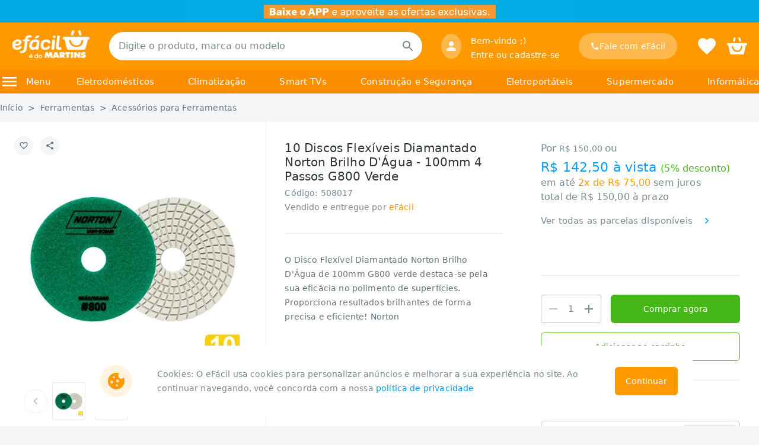

--- FILE ---
content_type: text/html; charset=utf-8
request_url: https://www.efacil.com.br/loja/produto/disco-flexivel-diamantado-brilho-dagua-100mm-4p-g800-verde-10x1-p508017/
body_size: 70901
content:
<!DOCTYPE html><html lang="pt-br"><head><meta charSet="utf-8"/><meta name="viewport" content="width=device-width"/><script id="api-context-a">(function() {
                                var firstScript = document.getElementsByTagName('script')[0]
                                  , newScript = document.createElement('script');
                                  newScript.id = 'api-context-b';
                                  newScript.fetchPriority = 'high';
                                try {
                                    var getCookieByName = (c,n)=>c.find(el=>el.startsWith(n + '='))?.replace(n + '=', '')
                                      , cookies = decodeURIComponent(document.cookie).split('; ');
                                    var storeId = getCookieByName(cookies, 'StoreId') || '10154'
                                      , urlParams = new URLSearchParams(window.location.search)
                                      , getCanal = (c)=>getCookieByName(c, 'acessoRestrito') === 'true' ? 'ca_861' : 'ca_0';
                                    var canal = urlParams.get('canal') || getCookieByName(cookies, 'UserSegment') || getCanal(cookies);
                                    newScript.src = '/loja/API-Context.js?storeId=' + storeId + '&canal=' + canal;
                                } catch (e) {
                                    newScript.src = '/loja/API-Context.js';
                                }
                                localStorage.setItem('cookieHasLoaded', 'false');
                                localStorage.setItem('efacilContextHasLoaded', '0');
                                firstScript.parentNode.insertBefore(newScript, firstScript);
                            }
                            )();</script><script id="gtmScript">window.dataLayer=window.dataLayer||[];
                            // Google Tag Manager
                            (function(w,d,s,l,i){w[l]=w[l]||[];w[l].push({'gtm.start':
                            new Date().getTime(),event:'gtm.js'});var f=d.getElementsByTagName(s)[0],
                            j=d.createElement(s),dl=l!='dataLayer'?'&l='+l:'';j.async=true;j.src=
                            'https://www.googletagmanager.com/gtm.js?id='+i+dl;f.parentNode.insertBefore(j,f);
                            })(window,document,'script','dataLayer','GTM-NH9XSHP');
                            // End Google Tag Manager</script><script type="text/javascript">var _trustvox_shelf_rate = _trustvox_shelf_rate || []; _trustvox_shelf_rate.push([`_storeId`,`545`]);</script><title>10 Discos Flexíveis Diamantado Norton Brilho D&#x27;Água - 100mm 4 Passos G800 Verde  </title><meta name="robots" content="index,follow"/><meta name="description" content="Disco Flexível Diamantado Norton 100mm G800 ideal para politriz em polimento de mármores, granitos e pedras decorativas. Confira agora! 
"/><meta property="og:title" content="10 Discos Flexíveis Diamantado Norton Brilho D&#x27;Água - 100mm 4 Passos G800 Verde  "/><meta property="og:description" content="Disco Flexível Diamantado Norton 100mm G800 ideal para politriz em polimento de mármores, granitos e pedras decorativas. Confira agora! 
"/><link rel="canonical" href="https://www.efacil.com.br/loja/produto/disco-flexivel-diamantado-brilho-dagua-100mm-4p-g800-verde-10x1-p508017/"/><meta name="keyword" content="O Disco Flexível Diamantado Norton Brilho D&#x27;Água de 100mm G800 verde destaca-se pela sua eficácia no polimento de superfícies. Proporciona resultados brilhantes de forma precisa e eficiente! Norton"/><link rel="preload" as="image" href="https://www.efacil.com.br/wcsstore/AuroraStorefrontAssetStore/topo/Beta_faixa_topo_1296x75.jpg?v=14112023"/><link rel="preload" as="image" href="/img/navbarlogo_white.png"/><link rel="preload" as="image" href="https://static1.efacil.com.br/wcsstore/ExtendedSitesCatalogAssetStore/Imagens/360/508017_01.jpg"/><link rel="preload" as="image" href="https://static1.efacil.com.br/wcsstore/ExtendedSitesCatalogAssetStore/Imagens/60/508017_01.jpg"/><link rel="preload" as="image" href="https://static1.efacil.com.br/wcsstore/ExtendedSitesCatalogAssetStore/Imagens/60/508017_02.jpg"/><script src="https://securepubads.g.doubleclick.net/tag/js/gpt.js" async=""></script><script src="https://securepubads.g.doubleclick.net/tag/js/gpt.js" async=""></script><meta name="next-head-count" content="21"/><link rel="icon" href="/favicon.ico"/><link rel="preconnect" href="https://www.googletagmanager.com" crossorigin=""/><link rel="preconnect" href="https://www.googleadservices.com" crossorigin=""/><link rel="preconnect" href="https://www.google.com.br" crossorigin=""/><link rel="preconnect" href="https://www.google.com" crossorigin=""/><link rel="preconnect" href="https://www.google-analytics.com" crossorigin=""/><link rel="preconnect" href="https://analytics.google.com" crossorigin=""/><link rel="preconnect" href="https://googleads.g.doubleclick.net" crossorigin=""/><link rel="preconnect" href="https://fonts.gstatic.com" crossorigin=""/><link rel="preconnect" href="https://fonts.googleapis.com" crossorigin=""/><link rel="preconnect" href="https://trustvox.com.br" crossorigin=""/><link rel="preconnect" href="https://rate.trustvox.com.br" crossorigin=""/><link rel="preconnect" href="https://c.clarity.ms" crossorigin=""/><link rel="preconnect" href="https://j.clarity.ms" crossorigin=""/><link rel="preconnect" href="https://www.clarity.ms" crossorigin=""/><link rel="preconnect" href="https://cdn.evgnet.com" crossorigin=""/><link rel="preload" href="/_next/static/css/9e673339d887d4b7.css" as="style"/><link rel="stylesheet" href="/_next/static/css/9e673339d887d4b7.css" data-n-g=""/><noscript data-n-css=""></noscript><script defer="" nomodule="" src="/_next/static/chunks/polyfills-c67a75d1b6f99dc8.js"></script><script id="salesforceBeacon" src="https://cdn.evgnet.com/beacon/g5568555555u3x3bcx3n3n3t091566376/efacil/scripts/evergage.min.js" data-nscript="beforeInteractive"></script><script defer="" src="/_next/static/chunks/5705.21712a9d0f244258.js"></script><script defer="" src="/_next/static/chunks/9030.68c57de60c26099a.js"></script><script defer="" src="/_next/static/chunks/2931.5cea5136af871c75.js"></script><script src="/_next/static/chunks/webpack-c31f9437f1c73fac.js" defer=""></script><script src="/_next/static/chunks/framework-19237f075d26566a.js" defer=""></script><script src="/_next/static/chunks/main-2f30d2b42da02feb.js" defer=""></script><script src="/_next/static/chunks/pages/_app-6be4ab1527b3994a.js" defer=""></script><script src="/_next/static/chunks/4714-bc48e77d12eabc2f.js" defer=""></script><script src="/_next/static/chunks/8907-22e4cf594644b6e8.js" defer=""></script><script src="/_next/static/chunks/4423-12d468a28379d3d7.js" defer=""></script><script src="/_next/static/chunks/7333-e3d4de9736c32274.js" defer=""></script><script src="/_next/static/chunks/5306-c3544fb24686cb46.js" defer=""></script><script src="/_next/static/chunks/7314-0d43a210959bdb80.js" defer=""></script><script src="/_next/static/chunks/2917-d7b7f509071fe981.js" defer=""></script><script src="/_next/static/chunks/9439-de224d2c04df1baf.js" defer=""></script><script src="/_next/static/chunks/1762-fd4d05372dfc4062.js" defer=""></script><script src="/_next/static/chunks/3500-8863ee006ad4b73f.js" defer=""></script><script src="/_next/static/chunks/2753-d510a142c6558917.js" defer=""></script><script src="/_next/static/chunks/3230-2ed806cac7fbfeff.js" defer=""></script><script src="/_next/static/chunks/5179-c464863b37d37ed0.js" defer=""></script><script src="/_next/static/chunks/pages/desktop/loja/produto/%5B...slug%5D-d6a097215344566d.js" defer=""></script><script src="/_next/static/IgcjBD5wkubPk60XRv54R/_buildManifest.js" defer=""></script><script src="/_next/static/IgcjBD5wkubPk60XRv54R/_ssgManifest.js" defer=""></script><style id="jss-server-side">.MuiPaper-root {
  color: rgba(0, 0, 0, 0.87);
  transition: box-shadow 300ms cubic-bezier(0.4, 0, 0.2, 1) 0ms;
  background-color: #fff;
}
.MuiPaper-rounded {
  border-radius: 4px;
}
.MuiPaper-outlined {
  border: 1px solid rgba(0, 0, 0, 0.12);
}
.MuiPaper-elevation0 {
  box-shadow: none;
}
.MuiPaper-elevation1 {
  box-shadow: 0px 2px 1px -1px rgba(0,0,0,0.2),0px 1px 1px 0px rgba(0,0,0,0.14),0px 1px 3px 0px rgba(0,0,0,0.12);
}
.MuiPaper-elevation2 {
  box-shadow: 0px 3px 1px -2px rgba(0,0,0,0.2),0px 2px 2px 0px rgba(0,0,0,0.14),0px 1px 5px 0px rgba(0,0,0,0.12);
}
.MuiPaper-elevation3 {
  box-shadow: 0px 3px 3px -2px rgba(0,0,0,0.2),0px 3px 4px 0px rgba(0,0,0,0.14),0px 1px 8px 0px rgba(0,0,0,0.12);
}
.MuiPaper-elevation4 {
  box-shadow: 0px 2px 4px -1px rgba(0,0,0,0.2),0px 4px 5px 0px rgba(0,0,0,0.14),0px 1px 10px 0px rgba(0,0,0,0.12);
}
.MuiPaper-elevation5 {
  box-shadow: 0px 3px 5px -1px rgba(0,0,0,0.2),0px 5px 8px 0px rgba(0,0,0,0.14),0px 1px 14px 0px rgba(0,0,0,0.12);
}
.MuiPaper-elevation6 {
  box-shadow: 0px 3px 5px -1px rgba(0,0,0,0.2),0px 6px 10px 0px rgba(0,0,0,0.14),0px 1px 18px 0px rgba(0,0,0,0.12);
}
.MuiPaper-elevation7 {
  box-shadow: 0px 4px 5px -2px rgba(0,0,0,0.2),0px 7px 10px 1px rgba(0,0,0,0.14),0px 2px 16px 1px rgba(0,0,0,0.12);
}
.MuiPaper-elevation8 {
  border: 0.5px solid #BCC4C8;
  box-shadow: 0px;
}
.MuiPaper-elevation9 {
  box-shadow: 0px 5px 6px -3px rgba(0,0,0,0.2),0px 9px 12px 1px rgba(0,0,0,0.14),0px 3px 16px 2px rgba(0,0,0,0.12);
}
.MuiPaper-elevation10 {
  box-shadow: 0px 6px 6px -3px rgba(0,0,0,0.2),0px 10px 14px 1px rgba(0,0,0,0.14),0px 4px 18px 3px rgba(0,0,0,0.12);
}
.MuiPaper-elevation11 {
  box-shadow: 0px 6px 7px -4px rgba(0,0,0,0.2),0px 11px 15px 1px rgba(0,0,0,0.14),0px 4px 20px 3px rgba(0,0,0,0.12);
}
.MuiPaper-elevation12 {
  box-shadow: 0px 7px 8px -4px rgba(0,0,0,0.2),0px 12px 17px 2px rgba(0,0,0,0.14),0px 5px 22px 4px rgba(0,0,0,0.12);
}
.MuiPaper-elevation13 {
  box-shadow: 0px 7px 8px -4px rgba(0,0,0,0.2),0px 13px 19px 2px rgba(0,0,0,0.14),0px 5px 24px 4px rgba(0,0,0,0.12);
}
.MuiPaper-elevation14 {
  box-shadow: 0px 7px 9px -4px rgba(0,0,0,0.2),0px 14px 21px 2px rgba(0,0,0,0.14),0px 5px 26px 4px rgba(0,0,0,0.12);
}
.MuiPaper-elevation15 {
  box-shadow: 0px 8px 9px -5px rgba(0,0,0,0.2),0px 15px 22px 2px rgba(0,0,0,0.14),0px 6px 28px 5px rgba(0,0,0,0.12);
}
.MuiPaper-elevation16 {
  box-shadow: 0px 8px 10px -5px rgba(0,0,0,0.2),0px 16px 24px 2px rgba(0,0,0,0.14),0px 6px 30px 5px rgba(0,0,0,0.12);
}
.MuiPaper-elevation17 {
  box-shadow: 0px 8px 11px -5px rgba(0,0,0,0.2),0px 17px 26px 2px rgba(0,0,0,0.14),0px 6px 32px 5px rgba(0,0,0,0.12);
}
.MuiPaper-elevation18 {
  box-shadow: 0px 9px 11px -5px rgba(0,0,0,0.2),0px 18px 28px 2px rgba(0,0,0,0.14),0px 7px 34px 6px rgba(0,0,0,0.12);
}
.MuiPaper-elevation19 {
  box-shadow: 0px 9px 12px -6px rgba(0,0,0,0.2),0px 19px 29px 2px rgba(0,0,0,0.14),0px 7px 36px 6px rgba(0,0,0,0.12);
}
.MuiPaper-elevation20 {
  box-shadow: 0px 10px 13px -6px rgba(0,0,0,0.2),0px 20px 31px 3px rgba(0,0,0,0.14),0px 8px 38px 7px rgba(0,0,0,0.12);
}
.MuiPaper-elevation21 {
  box-shadow: 0px 10px 13px -6px rgba(0,0,0,0.2),0px 21px 33px 3px rgba(0,0,0,0.14),0px 8px 40px 7px rgba(0,0,0,0.12);
}
.MuiPaper-elevation22 {
  box-shadow: 0px 10px 14px -6px rgba(0,0,0,0.2),0px 22px 35px 3px rgba(0,0,0,0.14),0px 8px 42px 7px rgba(0,0,0,0.12);
}
.MuiPaper-elevation23 {
  box-shadow: 0px 11px 14px -7px rgba(0,0,0,0.2),0px 23px 36px 3px rgba(0,0,0,0.14),0px 9px 44px 8px rgba(0,0,0,0.12);
}
.MuiPaper-elevation24 {
  box-shadow: 0px 11px 15px -7px rgba(0,0,0,0.2),0px 24px 38px 3px rgba(0,0,0,0.14),0px 9px 46px 8px rgba(0,0,0,0.12);
}
@media print {
  .MuiDialog-root {
    position: absolute !important;
  }
}
  .MuiDialog-scrollPaper {
    display: flex;
    align-items: center;
    justify-content: center;
  }
  .MuiDialog-scrollBody {
    overflow-x: hidden;
    overflow-y: auto;
    text-align: center;
  }
  .MuiDialog-scrollBody:after {
    width: 0;
    height: 100%;
    content: "";
    display: inline-block;
    vertical-align: middle;
  }
  .MuiDialog-container {
    height: 100%;
    outline: 0;
  }
@media print {
  .MuiDialog-container {
    height: auto;
  }
}
  .MuiDialog-paper {
    margin: 32px;
    position: relative;
    overflow-y: auto;
  }
@media print {
  .MuiDialog-paper {
    box-shadow: none;
    overflow-y: visible;
  }
}
  .MuiDialog-paperScrollPaper {
    display: flex;
    max-height: calc(100% - 64px);
    flex-direction: column;
  }
  .MuiDialog-paperScrollBody {
    display: inline-block;
    text-align: left;
    vertical-align: middle;
  }
  .MuiDialog-paperWidthFalse {
    max-width: calc(100% - 64px);
  }
  .MuiDialog-paperWidthXs {
    max-width: 444px;
  }
@media (max-width:507.95px) {
  .MuiDialog-paperWidthXs.MuiDialog-paperScrollBody {
    max-width: calc(100% - 64px);
  }
}
  .MuiDialog-paperWidthSm {
    max-width: 720px;
  }
@media (max-width:783.95px) {
  .MuiDialog-paperWidthSm.MuiDialog-paperScrollBody {
    max-width: calc(100% - 64px);
  }
}
  .MuiDialog-paperWidthMd {
    max-width: 960px;
  }
@media (max-width:1023.95px) {
  .MuiDialog-paperWidthMd.MuiDialog-paperScrollBody {
    max-width: calc(100% - 64px);
  }
}
  .MuiDialog-paperWidthLg {
    max-width: 1280px;
  }
@media (max-width:1343.95px) {
  .MuiDialog-paperWidthLg.MuiDialog-paperScrollBody {
    max-width: calc(100% - 64px);
  }
}
  .MuiDialog-paperWidthXl {
    max-width: 1580px;
  }
@media (max-width:1643.95px) {
  .MuiDialog-paperWidthXl.MuiDialog-paperScrollBody {
    max-width: calc(100% - 64px);
  }
}
  .MuiDialog-paperFullWidth {
    width: calc(100% - 64px);
  }
  .MuiDialog-paperFullScreen {
    width: 100%;
    height: 100%;
    margin: 0;
    max-width: 100%;
    max-height: none;
    border-radius: 0;
  }
  .MuiDialog-paperFullScreen.MuiDialog-paperScrollBody {
    margin: 0;
    max-width: 100%;
  }
  .MuiTypography-root {
    margin: 0;
  }
  .MuiTypography-body2 {
    font-size: 0.875rem;
    font-family: system-ui, -apple-system, BlinkMacSystemFont, "Segoe UI", Roboto, "Helvetica Neue", Helvetica, "Noto Sans", "Liberation Sans", Arial, sans-serif;
    font-weight: 400;
    line-height: 1.43;
  }
  .MuiTypography-body1 {
    font-size: 1rem;
    font-family: system-ui, -apple-system, BlinkMacSystemFont, "Segoe UI", Roboto, "Helvetica Neue", Helvetica, "Noto Sans", "Liberation Sans", Arial, sans-serif;
    font-weight: 400;
    line-height: 1.5;
  }
  .MuiTypography-caption {
    font-size: 0.75rem;
    font-family: system-ui, -apple-system, BlinkMacSystemFont, "Segoe UI", Roboto, "Helvetica Neue", Helvetica, "Noto Sans", "Liberation Sans", Arial, sans-serif;
    font-weight: 400;
    line-height: 1.66;
  }
  .MuiTypography-button {
    font-size: 0.875rem;
    font-family: system-ui, -apple-system, BlinkMacSystemFont, "Segoe UI", Roboto, "Helvetica Neue", Helvetica, "Noto Sans", "Liberation Sans", Arial, sans-serif;
    font-weight: 500;
    line-height: 1.75;
    text-transform: uppercase;
  }
  .MuiTypography-h1 {
    font-size: 6rem;
    font-family: system-ui, -apple-system, BlinkMacSystemFont, "Segoe UI", Roboto, "Helvetica Neue", Helvetica, "Noto Sans", "Liberation Sans", Arial, sans-serif;
    font-weight: 300;
    line-height: 1.167;
  }
  .MuiTypography-h2 {
    font-size: 3.75rem;
    font-family: system-ui, -apple-system, BlinkMacSystemFont, "Segoe UI", Roboto, "Helvetica Neue", Helvetica, "Noto Sans", "Liberation Sans", Arial, sans-serif;
    font-weight: 300;
    line-height: 1.2;
  }
  .MuiTypography-h3 {
    font-size: 3rem;
    font-family: system-ui, -apple-system, BlinkMacSystemFont, "Segoe UI", Roboto, "Helvetica Neue", Helvetica, "Noto Sans", "Liberation Sans", Arial, sans-serif;
    font-weight: 400;
    line-height: 1.167;
  }
  .MuiTypography-h4 {
    font-size: 2.125rem;
    font-family: system-ui, -apple-system, BlinkMacSystemFont, "Segoe UI", Roboto, "Helvetica Neue", Helvetica, "Noto Sans", "Liberation Sans", Arial, sans-serif;
    font-weight: 400;
    line-height: 1.235;
  }
  .MuiTypography-h5 {
    font-size: 1.5rem;
    font-family: system-ui, -apple-system, BlinkMacSystemFont, "Segoe UI", Roboto, "Helvetica Neue", Helvetica, "Noto Sans", "Liberation Sans", Arial, sans-serif;
    font-weight: 400;
    line-height: 1.334;
  }
  .MuiTypography-h6 {
    font-size: 1.25rem;
    font-family: system-ui, -apple-system, BlinkMacSystemFont, "Segoe UI", Roboto, "Helvetica Neue", Helvetica, "Noto Sans", "Liberation Sans", Arial, sans-serif;
    font-weight: 500;
    line-height: 1.6;
  }
  .MuiTypography-subtitle1 {
    font-size: 1rem;
    font-family: system-ui, -apple-system, BlinkMacSystemFont, "Segoe UI", Roboto, "Helvetica Neue", Helvetica, "Noto Sans", "Liberation Sans", Arial, sans-serif;
    font-weight: 400;
    line-height: 1.75;
  }
  .MuiTypography-subtitle2 {
    font-size: 0.875rem;
    font-family: system-ui, -apple-system, BlinkMacSystemFont, "Segoe UI", Roboto, "Helvetica Neue", Helvetica, "Noto Sans", "Liberation Sans", Arial, sans-serif;
    font-weight: 500;
    line-height: 1.57;
  }
  .MuiTypography-overline {
    font-size: 0.75rem;
    font-family: system-ui, -apple-system, BlinkMacSystemFont, "Segoe UI", Roboto, "Helvetica Neue", Helvetica, "Noto Sans", "Liberation Sans", Arial, sans-serif;
    font-weight: 400;
    line-height: 2.66;
    text-transform: uppercase;
  }
  .MuiTypography-srOnly {
    width: 1px;
    height: 1px;
    overflow: hidden;
    position: absolute;
  }
  .MuiTypography-alignLeft {
    text-align: left;
  }
  .MuiTypography-alignCenter {
    text-align: center;
  }
  .MuiTypography-alignRight {
    text-align: right;
  }
  .MuiTypography-alignJustify {
    text-align: justify;
  }
  .MuiTypography-noWrap {
    overflow: hidden;
    white-space: nowrap;
    text-overflow: ellipsis;
  }
  .MuiTypography-gutterBottom {
    margin-bottom: 0.35em;
  }
  .MuiTypography-paragraph {
    margin-bottom: 16px;
  }
  .MuiTypography-colorInherit {
    color: inherit;
  }
  .MuiTypography-colorPrimary {
    color: #FF9900;
  }
  .MuiTypography-colorSecondary {
    color: #0066FF;
  }
  .MuiTypography-colorTextPrimary {
    color: rgba(0, 0, 0, 0.87);
  }
  .MuiTypography-colorTextSecondary {
    color: rgba(0, 0, 0, 0.54);
  }
  .MuiTypography-colorError {
    color: #FF333D;
  }
  .MuiTypography-displayInline {
    display: inline;
  }
  .MuiTypography-displayBlock {
    display: block;
  }
  .MuiSvgIcon-root {
    fill: currentColor;
    width: 1em;
    height: 1em;
    display: inline-block;
    font-size: 1.5rem;
    transition: fill 200ms cubic-bezier(0.4, 0, 0.2, 1) 0ms;
    flex-shrink: 0;
    user-select: none;
  }
  .MuiSvgIcon-colorPrimary {
    color: #FF9900;
  }
  .MuiSvgIcon-colorSecondary {
    color: #0066FF;
  }
  .MuiSvgIcon-colorAction {
    color: rgba(0, 0, 0, 0.54);
  }
  .MuiSvgIcon-colorError {
    color: #FF333D;
  }
  .MuiSvgIcon-colorDisabled {
    color: rgba(0, 0, 0, 0.26);
  }
  .MuiSvgIcon-fontSizeInherit {
    font-size: inherit;
  }
  .MuiSvgIcon-fontSizeSmall {
    font-size: 1.25rem;
  }
  .MuiSvgIcon-fontSizeLarge {
    font-size: 2.1875rem;
  }
  .MuiButtonBase-root {
    color: inherit;
    border: 0;
    cursor: pointer;
    margin: 0;
    display: inline-flex;
    outline: 0;
    padding: 0;
    position: relative;
    align-items: center;
    user-select: none;
    border-radius: 0;
    vertical-align: middle;
    -moz-appearance: none;
    justify-content: center;
    text-decoration: none;
    background-color: transparent;
    -webkit-appearance: none;
    -webkit-tap-highlight-color: transparent;
  }
  .MuiButtonBase-root::-moz-focus-inner {
    border-style: none;
  }
  .MuiButtonBase-root.Mui-disabled {
    cursor: default;
    pointer-events: none;
  }
@media print {
  .MuiButtonBase-root {
    color-adjust: exact;
  }
}
  .MuiButton-root {
    color: rgba(0, 0, 0, 0.87);
    padding: 6px 16px;
    font-size: 0.875rem;
    min-width: 64px;
    box-sizing: border-box;
    transition: background-color 250ms cubic-bezier(0.4, 0, 0.2, 1) 0ms,box-shadow 250ms cubic-bezier(0.4, 0, 0.2, 1) 0ms,border 250ms cubic-bezier(0.4, 0, 0.2, 1) 0ms;
    font-family: system-ui, -apple-system, BlinkMacSystemFont, "Segoe UI", Roboto, "Helvetica Neue", Helvetica, "Noto Sans", "Liberation Sans", Arial, sans-serif;
    font-weight: 500;
    line-height: 1.75;
    border-radius: 4px;
    text-transform: uppercase;
  }
  .MuiButton-root:hover {
    text-decoration: none;
    background-color: rgba(0, 0, 0, 0.04);
  }
  .MuiButton-root.Mui-disabled {
    color: rgba(0, 0, 0, 0.26);
  }
@media (hover: none) {
  .MuiButton-root:hover {
    background-color: transparent;
  }
}
  .MuiButton-root:hover.Mui-disabled {
    background-color: transparent;
  }
  .MuiButton-label {
    width: 100%;
    display: inherit;
    align-items: inherit;
    justify-content: inherit;
  }
  .MuiButton-text {
    padding: 6px 8px;
    font-size: 14px;
    font-family: system-ui, -apple-system, BlinkMacSystemFont, "Segoe UI", Roboto, "Helvetica Neue", Helvetica, "Noto Sans", "Liberation Sans", Arial, sans-serif;
    font-weight: 500;
  }
  .MuiButton-textPrimary {
    color: #FF9900;
  }
  .MuiButton-textPrimary:hover {
    background-color: rgba(255, 153, 0, 0.04);
  }
@media (hover: none) {
  .MuiButton-textPrimary:hover {
    background-color: transparent;
  }
}
  .MuiButton-textSecondary {
    color: #0066FF;
  }
  .MuiButton-textSecondary:hover {
    background-color: rgba(0, 102, 255, 0.04);
  }
@media (hover: none) {
  .MuiButton-textSecondary:hover {
    background-color: transparent;
  }
}
  .MuiButton-outlined {
    border: 1px solid rgba(0, 0, 0, 0.23);
    padding: 5px 15px;
  }
  .MuiButton-outlined.Mui-disabled {
    border: 1px solid rgba(0, 0, 0, 0.12);
  }
  .MuiButton-outlinedPrimary {
    color: #FF9900;
    border: 1px solid rgba(255, 153, 0, 0.5);
  }
  .MuiButton-outlinedPrimary:hover {
    border: 1px solid #FF9900;
    background-color: rgba(255, 153, 0, 0.04);
  }
@media (hover: none) {
  .MuiButton-outlinedPrimary:hover {
    background-color: transparent;
  }
}
  .MuiButton-outlinedSecondary {
    color: #0066FF;
    border: 1px solid rgba(0, 102, 255, 0.5);
  }
  .MuiButton-outlinedSecondary:hover {
    border: 1px solid #0066FF;
    background-color: rgba(0, 102, 255, 0.04);
  }
  .MuiButton-outlinedSecondary.Mui-disabled {
    border: 1px solid rgba(0, 0, 0, 0.26);
  }
@media (hover: none) {
  .MuiButton-outlinedSecondary:hover {
    background-color: transparent;
  }
}
  .MuiButton-contained {
    color: rgba(0, 0, 0, 0.87);
    box-shadow: 0px 3px 1px -2px rgba(0,0,0,0.2),0px 2px 2px 0px rgba(0,0,0,0.14),0px 1px 5px 0px rgba(0,0,0,0.12);
    background-color: #A5B1B6;
  }
  .MuiButton-contained:hover {
    box-shadow: 0px 2px 4px -1px rgba(0,0,0,0.2),0px 4px 5px 0px rgba(0,0,0,0.14),0px 1px 10px 0px rgba(0,0,0,0.12);
    background-color: #d5d5d5;
  }
  .MuiButton-contained.Mui-focusVisible {
    box-shadow: 0px 3px 5px -1px rgba(0,0,0,0.2),0px 6px 10px 0px rgba(0,0,0,0.14),0px 1px 18px 0px rgba(0,0,0,0.12);
  }
  .MuiButton-contained:active {
    box-shadow: 0px 5px 5px -3px rgba(0,0,0,0.2),0px 8px 10px 1px rgba(0,0,0,0.14),0px 3px 14px 2px rgba(0,0,0,0.12);
  }
  .MuiButton-contained.Mui-disabled {
    color: rgba(0, 0, 0, 0.26);
    box-shadow: none;
    background-color: rgba(0, 0, 0, 0.12);
  }
@media (hover: none) {
  .MuiButton-contained:hover {
    box-shadow: 0px 3px 1px -2px rgba(0,0,0,0.2),0px 2px 2px 0px rgba(0,0,0,0.14),0px 1px 5px 0px rgba(0,0,0,0.12);
    background-color: #A5B1B6;
  }
}
  .MuiButton-contained:hover.Mui-disabled {
    background-color: rgba(0, 0, 0, 0.12);
  }
  .MuiButton-containedPrimary {
    color: rgba(0, 0, 0, 0.87);
    background-color: #FF9900;
  }
  .MuiButton-containedPrimary:hover {
    background-color: #F57D00;
  }
@media (hover: none) {
  .MuiButton-containedPrimary:hover {
    background-color: #FF9900;
  }
}
  .MuiButton-containedSecondary {
    color: #fff;
    background-color: #0066FF;
  }
  .MuiButton-containedSecondary:hover {
    background-color: #2341E0;
  }
@media (hover: none) {
  .MuiButton-containedSecondary:hover {
    background-color: #0066FF;
  }
}
  .MuiButton-disableElevation {
    box-shadow: none;
  }
  .MuiButton-disableElevation:hover {
    box-shadow: none;
  }
  .MuiButton-disableElevation.Mui-focusVisible {
    box-shadow: none;
  }
  .MuiButton-disableElevation:active {
    box-shadow: none;
  }
  .MuiButton-disableElevation.Mui-disabled {
    box-shadow: none;
  }
  .MuiButton-colorInherit {
    color: inherit;
    border-color: currentColor;
  }
  .MuiButton-textSizeSmall {
    padding: 4px 5px;
    font-size: 0.8125rem;
  }
  .MuiButton-textSizeLarge {
    padding: 8px 11px;
    font-size: 0.9375rem;
  }
  .MuiButton-outlinedSizeSmall {
    padding: 3px 9px;
    font-size: 0.8125rem;
  }
  .MuiButton-outlinedSizeLarge {
    padding: 7px 21px;
    font-size: 0.9375rem;
  }
  .MuiButton-containedSizeSmall {
    padding: 4px 10px;
    font-size: 0.8125rem;
  }
  .MuiButton-containedSizeLarge {
    padding: 8px 22px;
    font-size: 0.9375rem;
  }
  .MuiButton-fullWidth {
    width: 100%;
  }
  .MuiButton-startIcon {
    display: inherit;
    margin-left: -4px;
    margin-right: 8px;
  }
  .MuiButton-startIcon.MuiButton-iconSizeSmall {
    margin-left: -2px;
  }
  .MuiButton-endIcon {
    display: inherit;
    margin-left: 8px;
    margin-right: -4px;
  }
  .MuiButton-endIcon.MuiButton-iconSizeSmall {
    margin-right: -2px;
  }
  .MuiButton-iconSizeSmall > *:first-child {
    font-size: 18px;
  }
  .MuiButton-iconSizeMedium > *:first-child {
    font-size: 20px;
  }
  .MuiButton-iconSizeLarge > *:first-child {
    font-size: 22px;
  }
  .MuiAppBar-root {
    width: 100%;
    display: flex;
    z-index: 1100;
    box-sizing: border-box;
    flex-shrink: 0;
    flex-direction: column;
  }
  .MuiAppBar-positionFixed {
    top: 0;
    left: auto;
    right: 0;
    position: fixed;
  }
@media print {
  .MuiAppBar-positionFixed {
    position: absolute;
  }
}
  .MuiAppBar-positionAbsolute {
    top: 0;
    left: auto;
    right: 0;
    position: absolute;
  }
  .MuiAppBar-positionSticky {
    top: 0;
    left: auto;
    right: 0;
    position: sticky;
  }
  .MuiAppBar-positionStatic {
    position: static;
  }
  .MuiAppBar-positionRelative {
    position: relative;
  }
  .MuiAppBar-colorDefault {
    color: rgba(0, 0, 0, 0.87);
    background-color: #E9E9E9;
  }
  .MuiAppBar-colorPrimary {
    color: rgba(0, 0, 0, 0.87);
    background-color: #FF9900;
  }
  .MuiAppBar-colorSecondary {
    color: #fff;
    background-color: #0066FF;
  }
  .MuiAppBar-colorInherit {
    color: inherit;
  }
  .MuiAppBar-colorTransparent {
    color: inherit;
    background-color: transparent;
  }
  .MuiBadge-root {
    display: inline-flex;
    position: relative;
    flex-shrink: 0;
    vertical-align: middle;
  }
  .MuiBadge-badge {
    height: 20px;
    display: flex;
    padding: 0 6px;
    z-index: 1;
    position: absolute;
    flex-wrap: wrap;
    font-size: 0.75rem;
    min-width: 20px;
    box-sizing: border-box;
    transition: transform 225ms cubic-bezier(0.4, 0, 0.2, 1) 0ms;
    align-items: center;
    font-family: system-ui, -apple-system, BlinkMacSystemFont, "Segoe UI", Roboto, "Helvetica Neue", Helvetica, "Noto Sans", "Liberation Sans", Arial, sans-serif;
    font-weight: 500;
    line-height: 1;
    align-content: center;
    border-radius: 10px;
    flex-direction: row;
    justify-content: center;
  }
  .MuiBadge-colorPrimary {
    color: rgba(0, 0, 0, 0.87);
    background-color: #FF9900;
  }
  .MuiBadge-colorSecondary {
    color: #fff;
    background-color: #0066FF;
  }
  .MuiBadge-colorError {
    color: #fff;
    background-color: #FF333D;
  }
  .MuiBadge-dot {
    height: 8px;
    padding: 0;
    min-width: 8px;
    border-radius: 4px;
  }
  .MuiBadge-anchorOriginTopRightRectangle {
    top: 0;
    right: 0;
    transform: scale(1) translate(50%, -50%);
    transform-origin: 100% 0%;
  }
  .MuiBadge-anchorOriginTopRightRectangle.MuiBadge-invisible {
    transform: scale(0) translate(50%, -50%);
  }
  .MuiBadge-anchorOriginTopRightRectangular {
    top: 0;
    right: 0;
    transform: scale(1) translate(50%, -50%);
    transform-origin: 100% 0%;
  }
  .MuiBadge-anchorOriginTopRightRectangular.MuiBadge-invisible {
    transform: scale(0) translate(50%, -50%);
  }
  .MuiBadge-anchorOriginBottomRightRectangle {
    right: 0;
    bottom: 0;
    transform: scale(1) translate(50%, 50%);
    transform-origin: 100% 100%;
  }
  .MuiBadge-anchorOriginBottomRightRectangle.MuiBadge-invisible {
    transform: scale(0) translate(50%, 50%);
  }
  .MuiBadge-anchorOriginBottomRightRectangular {
    right: 0;
    bottom: 0;
    transform: scale(1) translate(50%, 50%);
    transform-origin: 100% 100%;
  }
  .MuiBadge-anchorOriginBottomRightRectangular.MuiBadge-invisible {
    transform: scale(0) translate(50%, 50%);
  }
  .MuiBadge-anchorOriginTopLeftRectangle {
    top: 0;
    left: 0;
    transform: scale(1) translate(-50%, -50%);
    transform-origin: 0% 0%;
  }
  .MuiBadge-anchorOriginTopLeftRectangle.MuiBadge-invisible {
    transform: scale(0) translate(-50%, -50%);
  }
  .MuiBadge-anchorOriginTopLeftRectangular {
    top: 0;
    left: 0;
    transform: scale(1) translate(-50%, -50%);
    transform-origin: 0% 0%;
  }
  .MuiBadge-anchorOriginTopLeftRectangular.MuiBadge-invisible {
    transform: scale(0) translate(-50%, -50%);
  }
  .MuiBadge-anchorOriginBottomLeftRectangle {
    left: 0;
    bottom: 0;
    transform: scale(1) translate(-50%, 50%);
    transform-origin: 0% 100%;
  }
  .MuiBadge-anchorOriginBottomLeftRectangle.MuiBadge-invisible {
    transform: scale(0) translate(-50%, 50%);
  }
  .MuiBadge-anchorOriginBottomLeftRectangular {
    left: 0;
    bottom: 0;
    transform: scale(1) translate(-50%, 50%);
    transform-origin: 0% 100%;
  }
  .MuiBadge-anchorOriginBottomLeftRectangular.MuiBadge-invisible {
    transform: scale(0) translate(-50%, 50%);
  }
  .MuiBadge-anchorOriginTopRightCircle {
    top: 14%;
    right: 14%;
    transform: scale(1) translate(50%, -50%);
    transform-origin: 100% 0%;
  }
  .MuiBadge-anchorOriginTopRightCircle.MuiBadge-invisible {
    transform: scale(0) translate(50%, -50%);
  }
  .MuiBadge-anchorOriginTopRightCircular {
    top: 14%;
    right: 14%;
    transform: scale(1) translate(50%, -50%);
    transform-origin: 100% 0%;
  }
  .MuiBadge-anchorOriginTopRightCircular.MuiBadge-invisible {
    transform: scale(0) translate(50%, -50%);
  }
  .MuiBadge-anchorOriginBottomRightCircle {
    right: 14%;
    bottom: 14%;
    transform: scale(1) translate(50%, 50%);
    transform-origin: 100% 100%;
  }
  .MuiBadge-anchorOriginBottomRightCircle.MuiBadge-invisible {
    transform: scale(0) translate(50%, 50%);
  }
  .MuiBadge-anchorOriginBottomRightCircular {
    right: 14%;
    bottom: 14%;
    transform: scale(1) translate(50%, 50%);
    transform-origin: 100% 100%;
  }
  .MuiBadge-anchorOriginBottomRightCircular.MuiBadge-invisible {
    transform: scale(0) translate(50%, 50%);
  }
  .MuiBadge-anchorOriginTopLeftCircle {
    top: 14%;
    left: 14%;
    transform: scale(1) translate(-50%, -50%);
    transform-origin: 0% 0%;
  }
  .MuiBadge-anchorOriginTopLeftCircle.MuiBadge-invisible {
    transform: scale(0) translate(-50%, -50%);
  }
  .MuiBadge-anchorOriginTopLeftCircular {
    top: 14%;
    left: 14%;
    transform: scale(1) translate(-50%, -50%);
    transform-origin: 0% 0%;
  }
  .MuiBadge-anchorOriginTopLeftCircular.MuiBadge-invisible {
    transform: scale(0) translate(-50%, -50%);
  }
  .MuiBadge-anchorOriginBottomLeftCircle {
    left: 14%;
    bottom: 14%;
    transform: scale(1) translate(-50%, 50%);
    transform-origin: 0% 100%;
  }
  .MuiBadge-anchorOriginBottomLeftCircle.MuiBadge-invisible {
    transform: scale(0) translate(-50%, 50%);
  }
  .MuiBadge-anchorOriginBottomLeftCircular {
    left: 14%;
    bottom: 14%;
    transform: scale(1) translate(-50%, 50%);
    transform-origin: 0% 100%;
  }
  .MuiBadge-anchorOriginBottomLeftCircular.MuiBadge-invisible {
    transform: scale(0) translate(-50%, 50%);
  }
  .MuiBadge-invisible {
    transition: transform 195ms cubic-bezier(0.4, 0, 0.2, 1) 0ms;
  }
@keyframes mui-auto-fill {}
@keyframes mui-auto-fill-cancel {}
  .MuiInputBase-root {
    color: rgba(0, 0, 0, 0.87);
    cursor: text;
    display: inline-flex;
    position: relative;
    font-size: 1rem;
    box-sizing: border-box;
    align-items: center;
    font-family: system-ui, -apple-system, BlinkMacSystemFont, "Segoe UI", Roboto, "Helvetica Neue", Helvetica, "Noto Sans", "Liberation Sans", Arial, sans-serif;
    font-weight: 400;
    line-height: 1.1876em;
  }
  .MuiInputBase-root.Mui-disabled {
    color: rgba(0, 0, 0, 0.38);
    cursor: default;
  }
  .MuiInputBase-multiline {
    padding: 6px 0 7px;
  }
  .MuiInputBase-multiline.MuiInputBase-marginDense {
    padding-top: 3px;
  }
  .MuiInputBase-fullWidth {
    width: 100%;
  }
  .MuiInputBase-input {
    font: inherit;
    color: currentColor;
    width: 100%;
    border: 0;
    height: 1.1876em;
    margin: 0;
    display: block;
    padding: 6px 0 7px;
    min-width: 0;
    background: none;
    box-sizing: content-box;
    animation-name: mui-auto-fill-cancel;
    letter-spacing: inherit;
    animation-duration: 10ms;
    -webkit-tap-highlight-color: transparent;
  }
  .MuiInputBase-input::-webkit-input-placeholder {
    color: currentColor;
    opacity: 0.42;
    transition: opacity 200ms cubic-bezier(0.4, 0, 0.2, 1) 0ms;
  }
  .MuiInputBase-input::-moz-placeholder {
    color: currentColor;
    opacity: 0.42;
    transition: opacity 200ms cubic-bezier(0.4, 0, 0.2, 1) 0ms;
  }
  .MuiInputBase-input:-ms-input-placeholder {
    color: currentColor;
    opacity: 0.42;
    transition: opacity 200ms cubic-bezier(0.4, 0, 0.2, 1) 0ms;
  }
  .MuiInputBase-input::-ms-input-placeholder {
    color: currentColor;
    opacity: 0.42;
    transition: opacity 200ms cubic-bezier(0.4, 0, 0.2, 1) 0ms;
  }
  .MuiInputBase-input:focus {
    outline: 0;
  }
  .MuiInputBase-input:invalid {
    box-shadow: none;
  }
  .MuiInputBase-input::-webkit-search-decoration {
    -webkit-appearance: none;
  }
  .MuiInputBase-input.Mui-disabled {
    opacity: 1;
  }
  .MuiInputBase-input:-webkit-autofill {
    animation-name: mui-auto-fill;
    animation-duration: 5000s;
  }
  label[data-shrink=false] + .MuiInputBase-formControl .MuiInputBase-input::-webkit-input-placeholder {
    opacity: 0 !important;
  }
  label[data-shrink=false] + .MuiInputBase-formControl .MuiInputBase-input::-moz-placeholder {
    opacity: 0 !important;
  }
  label[data-shrink=false] + .MuiInputBase-formControl .MuiInputBase-input:-ms-input-placeholder {
    opacity: 0 !important;
  }
  label[data-shrink=false] + .MuiInputBase-formControl .MuiInputBase-input::-ms-input-placeholder {
    opacity: 0 !important;
  }
  label[data-shrink=false] + .MuiInputBase-formControl .MuiInputBase-input:focus::-webkit-input-placeholder {
    opacity: 0.42;
  }
  label[data-shrink=false] + .MuiInputBase-formControl .MuiInputBase-input:focus::-moz-placeholder {
    opacity: 0.42;
  }
  label[data-shrink=false] + .MuiInputBase-formControl .MuiInputBase-input:focus:-ms-input-placeholder {
    opacity: 0.42;
  }
  label[data-shrink=false] + .MuiInputBase-formControl .MuiInputBase-input:focus::-ms-input-placeholder {
    opacity: 0.42;
  }
  .MuiInputBase-inputMarginDense {
    padding-top: 3px;
  }
  .MuiInputBase-inputMultiline {
    height: auto;
    resize: none;
    padding: 0;
  }
  .MuiInputBase-inputTypeSearch {
    -moz-appearance: textfield;
    -webkit-appearance: textfield;
  }
  .MuiButtonBase-root {
    color: inherit;
    border: 0;
    cursor: pointer;
    margin: 0;
    display: inline-flex;
    outline: 0;
    padding: 0;
    position: relative;
    align-items: center;
    user-select: none;
    border-radius: 0;
    vertical-align: middle;
    -moz-appearance: none;
    justify-content: center;
    text-decoration: none;
    background-color: transparent;
    -webkit-appearance: none;
    -webkit-tap-highlight-color: transparent;
  }
  .MuiButtonBase-root::-moz-focus-inner {
    border-style: none;
  }
  .MuiButtonBase-root.Mui-disabled {
    cursor: default;
    pointer-events: none;
  }
@media print {
  .MuiButtonBase-root {
    color-adjust: exact;
  }
}
  .MuiBackdrop-root {
    top: 0;
    left: 0;
    right: 0;
    bottom: 0;
    display: flex;
    z-index: -1;
    position: fixed;
    align-items: center;
    justify-content: center;
    background-color: rgba(0, 0, 0, 0.5);
    -webkit-tap-highlight-color: transparent;
  }
  .MuiBackdrop-root[style*="opacity: 0"] {
    pointer-events: none;
  }
  .MuiBackdrop-invisible {
    background-color: transparent;
  }
@keyframes mui-auto-fill {}
@keyframes mui-auto-fill-cancel {}
  .MuiInputBase-root {
    color: rgba(0, 0, 0, 0.87);
    cursor: text;
    display: inline-flex;
    position: relative;
    font-size: 1rem;
    box-sizing: border-box;
    align-items: center;
    font-family: system-ui, -apple-system, BlinkMacSystemFont, "Segoe UI", Roboto, "Helvetica Neue", Helvetica, "Noto Sans", "Liberation Sans", Arial, sans-serif;
    font-weight: 400;
    line-height: 1.1876em;
  }
  .MuiInputBase-root.Mui-disabled {
    color: rgba(0, 0, 0, 0.38);
    cursor: default;
  }
  .MuiInputBase-multiline {
    padding: 6px 0 7px;
  }
  .MuiInputBase-multiline.MuiInputBase-marginDense {
    padding-top: 3px;
  }
  .MuiInputBase-fullWidth {
    width: 100%;
  }
  .MuiInputBase-input {
    font: inherit;
    color: currentColor;
    width: 100%;
    border: 0;
    height: 1.1876em;
    margin: 0;
    display: block;
    padding: 6px 0 7px;
    min-width: 0;
    background: none;
    box-sizing: content-box;
    animation-name: mui-auto-fill-cancel;
    letter-spacing: inherit;
    animation-duration: 10ms;
    -webkit-tap-highlight-color: transparent;
  }
  .MuiInputBase-input::-webkit-input-placeholder {
    color: currentColor;
    opacity: 0.42;
    transition: opacity 200ms cubic-bezier(0.4, 0, 0.2, 1) 0ms;
  }
  .MuiInputBase-input::-moz-placeholder {
    color: currentColor;
    opacity: 0.42;
    transition: opacity 200ms cubic-bezier(0.4, 0, 0.2, 1) 0ms;
  }
  .MuiInputBase-input:-ms-input-placeholder {
    color: currentColor;
    opacity: 0.42;
    transition: opacity 200ms cubic-bezier(0.4, 0, 0.2, 1) 0ms;
  }
  .MuiInputBase-input::-ms-input-placeholder {
    color: currentColor;
    opacity: 0.42;
    transition: opacity 200ms cubic-bezier(0.4, 0, 0.2, 1) 0ms;
  }
  .MuiInputBase-input:focus {
    outline: 0;
  }
  .MuiInputBase-input:invalid {
    box-shadow: none;
  }
  .MuiInputBase-input::-webkit-search-decoration {
    -webkit-appearance: none;
  }
  .MuiInputBase-input.Mui-disabled {
    opacity: 1;
  }
  .MuiInputBase-input:-webkit-autofill {
    animation-name: mui-auto-fill;
    animation-duration: 5000s;
  }
  label[data-shrink=false] + .MuiInputBase-formControl .MuiInputBase-input::-webkit-input-placeholder {
    opacity: 0 !important;
  }
  label[data-shrink=false] + .MuiInputBase-formControl .MuiInputBase-input::-moz-placeholder {
    opacity: 0 !important;
  }
  label[data-shrink=false] + .MuiInputBase-formControl .MuiInputBase-input:-ms-input-placeholder {
    opacity: 0 !important;
  }
  label[data-shrink=false] + .MuiInputBase-formControl .MuiInputBase-input::-ms-input-placeholder {
    opacity: 0 !important;
  }
  label[data-shrink=false] + .MuiInputBase-formControl .MuiInputBase-input:focus::-webkit-input-placeholder {
    opacity: 0.42;
  }
  label[data-shrink=false] + .MuiInputBase-formControl .MuiInputBase-input:focus::-moz-placeholder {
    opacity: 0.42;
  }
  label[data-shrink=false] + .MuiInputBase-formControl .MuiInputBase-input:focus:-ms-input-placeholder {
    opacity: 0.42;
  }
  label[data-shrink=false] + .MuiInputBase-formControl .MuiInputBase-input:focus::-ms-input-placeholder {
    opacity: 0.42;
  }
  .MuiInputBase-inputMarginDense {
    padding-top: 3px;
  }
  .MuiInputBase-inputMultiline {
    height: auto;
    resize: none;
    padding: 0;
  }
  .MuiInputBase-inputTypeSearch {
    -moz-appearance: textfield;
    -webkit-appearance: textfield;
  }
  .jss1 {
    top: -5px;
    left: 0;
    right: 0;
    bottom: 0;
    margin: 0;
    padding: 0 8px;
    overflow: hidden;
    position: absolute;
    border-style: solid;
    border-width: 1px;
    border-radius: inherit;
    pointer-events: none;
  }
  .jss2 {
    padding: 0;
    text-align: left;
    transition: width 150ms cubic-bezier(0.0, 0, 0.2, 1) 0ms;
    line-height: 11px;
  }
  .jss3 {
    width: auto;
    height: 11px;
    display: block;
    padding: 0;
    font-size: 0.75em;
    max-width: 0.01px;
    text-align: left;
    transition: max-width 50ms cubic-bezier(0.0, 0, 0.2, 1) 0ms;
    visibility: hidden;
  }
  .jss3 > span {
    display: inline-block;
    padding-left: 5px;
    padding-right: 5px;
  }
  .jss4 {
    max-width: 1000px;
    transition: max-width 100ms cubic-bezier(0.0, 0, 0.2, 1) 50ms;
  }
  .MuiOutlinedInput-root {
    position: relative;
    border-radius: 4px;
  }
  .MuiOutlinedInput-root:hover .MuiOutlinedInput-notchedOutline {
    border-color: rgba(0, 0, 0, 0.87);
  }
@media (hover: none) {
  .MuiOutlinedInput-root:hover .MuiOutlinedInput-notchedOutline {
    border-color: rgba(0, 0, 0, 0.23);
  }
}
  .MuiOutlinedInput-root.Mui-focused .MuiOutlinedInput-notchedOutline {
    border-color: 1px solid #BCC4C8;
    border-width: 2px;
  }
  .MuiOutlinedInput-root.Mui-error .MuiOutlinedInput-notchedOutline {
    border-color: #FF333D;
  }
  .MuiOutlinedInput-root.Mui-disabled .MuiOutlinedInput-notchedOutline {
    border-color: rgba(0, 0, 0, 0.26);
  }
  .MuiOutlinedInput-colorSecondary.Mui-focused .MuiOutlinedInput-notchedOutline {
    border-color: #0066FF;
  }
  .MuiOutlinedInput-adornedStart {
    padding-left: 14px;
  }
  .MuiOutlinedInput-adornedEnd {
    padding-right: 14px;
  }
  .MuiOutlinedInput-multiline {
    padding: 18.5px 14px;
  }
  .MuiOutlinedInput-multiline.MuiOutlinedInput-marginDense {
    padding-top: 10.5px;
    padding-bottom: 10.5px;
  }
  .MuiOutlinedInput-notchedOutline {
    border-color: rgba(0, 0, 0, 0.23);
  }
  .MuiOutlinedInput-input {
    padding: 18.5px 14px;
  }
  .MuiOutlinedInput-input:-webkit-autofill {
    border-radius: inherit;
  }
  .MuiOutlinedInput-inputMarginDense {
    padding-top: 10.5px;
    padding-bottom: 10.5px;
  }
  .MuiOutlinedInput-inputMultiline {
    padding: 0;
  }
  .MuiOutlinedInput-inputAdornedStart {
    padding-left: 0;
  }
  .MuiOutlinedInput-inputAdornedEnd {
    padding-right: 0;
  }
  .MuiFormLabel-root {
    color: rgba(0, 0, 0, 0.54);
    padding: 0;
    font-size: 1rem;
    font-family: system-ui, -apple-system, BlinkMacSystemFont, "Segoe UI", Roboto, "Helvetica Neue", Helvetica, "Noto Sans", "Liberation Sans", Arial, sans-serif;
    font-weight: 400;
    line-height: 1;
  }
  .MuiFormLabel-root.Mui-focused {
    color: #FF9900;
  }
  .MuiFormLabel-root.Mui-disabled {
    color: rgba(0, 0, 0, 0.38);
  }
  .MuiFormLabel-root.Mui-error {
    color: #FF333D;
  }
  .MuiFormLabel-colorSecondary.Mui-focused {
    color: #0066FF;
  }
  .MuiFormLabel-asterisk.Mui-error {
    color: #FF333D;
  }
  .MuiInputLabel-root {
    display: block;
    transform-origin: top left;
  }
  .MuiInputLabel-formControl {
    top: 0;
    left: 0;
    position: absolute;
    transform: translate(0, 24px) scale(1);
  }
  .MuiInputLabel-marginDense {
    transform: translate(0, 21px) scale(1);
  }
  .MuiInputLabel-shrink {
    transform: translate(0, 1.5px) scale(0.75);
    transform-origin: top left;
  }
  .MuiInputLabel-animated {
    transition: color 200ms cubic-bezier(0.0, 0, 0.2, 1) 0ms,transform 200ms cubic-bezier(0.0, 0, 0.2, 1) 0ms;
  }
  .MuiInputLabel-filled {
    z-index: 1;
    transform: translate(12px, 20px) scale(1);
    pointer-events: none;
  }
  .MuiInputLabel-filled.MuiInputLabel-marginDense {
    transform: translate(12px, 17px) scale(1);
  }
  .MuiInputLabel-filled.MuiInputLabel-shrink {
    transform: translate(12px, 10px) scale(0.75);
  }
  .MuiInputLabel-filled.MuiInputLabel-shrink.MuiInputLabel-marginDense {
    transform: translate(12px, 7px) scale(0.75);
  }
  .MuiInputLabel-outlined {
    z-index: 1;
    transform: translate(14px, 20px) scale(1);
    pointer-events: none;
  }
  .MuiInputLabel-outlined.MuiInputLabel-marginDense {
    transform: translate(14px, 12px) scale(1);
  }
  .MuiInputLabel-outlined.MuiInputLabel-shrink {
    transform: translate(14px, -6px) scale(0.75);
  }
  .MuiFormControl-root {
    border: 0;
    margin: 0;
    display: inline-flex;
    padding: 0;
    position: relative;
    min-width: 0;
    flex-direction: column;
    vertical-align: top;
  }
  .MuiFormControl-marginNormal {
    margin-top: 16px;
    margin-bottom: 8px;
  }
  .MuiFormControl-marginDense {
    margin-top: 8px;
    margin-bottom: 4px;
  }
  .MuiFormControl-fullWidth {
    width: 100%;
  }

  .MuiInputAdornment-root {
    height: 0.01em;
    display: flex;
    max-height: 2em;
    align-items: center;
    white-space: nowrap;
  }
  .MuiInputAdornment-filled.MuiInputAdornment-positionStart:not(.MuiInputAdornment-hiddenLabel) {
    margin-top: 16px;
  }
  .MuiInputAdornment-positionStart {
    margin-right: 8px;
  }
  .MuiInputAdornment-positionEnd {
    margin-left: 8px;
  }
  .MuiInputAdornment-disablePointerEvents {
    pointer-events: none;
  }
  .MuiListItemText-root {
    flex: 1 1 auto;
    min-width: 0;
    margin-top: 4px;
    margin-bottom: 4px;
  }
  .MuiListItemText-multiline {
    margin-top: 6px;
    margin-bottom: 6px;
  }
  .MuiListItemText-inset {
    padding-left: 56px;
  }
  .MuiListItemIcon-root {
    color: rgba(0, 0, 0, 0.54);
    display: inline-flex;
    min-width: 56px;
    flex-shrink: 0;
  }
  .MuiListItemIcon-alignItemsFlexStart {
    margin-top: 8px;
  }
  .MuiCollapse-root {
    height: 0;
    overflow: hidden;
    transition: height 300ms cubic-bezier(0.4, 0, 0.2, 1) 0ms;
  }
  .MuiCollapse-entered {
    height: auto;
    overflow: visible;
  }
  .MuiCollapse-hidden {
    visibility: hidden;
  }
  .MuiCollapse-wrapper {
    display: flex;
  }
  .MuiCollapse-wrapperInner {
    width: 100%;
  }
  .MuiListItem-root {
    width: 100%;
    display: flex;
    position: relative;
    box-sizing: border-box;
    text-align: left;
    align-items: center;
    padding-top: 8px;
    padding-bottom: 8px;
    justify-content: flex-start;
    text-decoration: none;
  }
  .MuiListItem-root.Mui-focusVisible {
    background-color: rgba(0, 0, 0, 0.08);
  }
  .MuiListItem-root.Mui-selected, .MuiListItem-root.Mui-selected:hover {
    background-color: rgba(0, 0, 0, 0.08);
  }
  .MuiListItem-root.Mui-disabled {
    opacity: 0.5;
  }
  .MuiListItem-container {
    position: relative;
  }
  .MuiListItem-dense {
    padding-top: 4px;
    padding-bottom: 4px;
  }
  .MuiListItem-alignItemsFlexStart {
    align-items: flex-start;
  }
  .MuiListItem-divider {
    border-bottom: 1px solid rgba(0, 0, 0, 0.12);
    background-clip: padding-box;
  }
  .MuiListItem-gutters {
    padding-left: 16px;
    padding-right: 16px;
  }
  .MuiListItem-button {
    transition: background-color 150ms cubic-bezier(0.4, 0, 0.2, 1) 0ms;
  }
  .MuiListItem-button:hover {
    text-decoration: none;
    background-color: rgba(0, 0, 0, 0.04);
  }
@media (hover: none) {
  .MuiListItem-button:hover {
    background-color: transparent;
  }
}
  .MuiListItem-secondaryAction {
    padding-right: 48px;
  }</style><style data-styled="" data-styled-version="5.3.6">.cSnyqB{font-size:14px;line-height:24px;-webkit-letter-spacing:0.15px;-moz-letter-spacing:0.15px;-ms-letter-spacing:0.15px;letter-spacing:0.15px;font-family:system-ui,-apple-system,BlinkMacSystemFont,"Segoe UI",Roboto,"Helvetica Neue",Helvetica,"Noto Sans","Liberation Sans",Arial,sans-serif;font-weight:500;-webkit-text-decoration:none;text-decoration:none;}/*!sc*/
.gHdTiQ{font-size:14px;line-height:24px;-webkit-letter-spacing:0.15px;-moz-letter-spacing:0.15px;-ms-letter-spacing:0.15px;letter-spacing:0.15px;font-family:system-ui,-apple-system,BlinkMacSystemFont,"Segoe UI",Roboto,"Helvetica Neue",Helvetica,"Noto Sans","Liberation Sans",Arial,sans-serif;font-weight:400;-webkit-text-decoration:none;text-decoration:none;}/*!sc*/
.ffKhIz{font-size:14px;line-height:24px;-webkit-letter-spacing:0.15px;-moz-letter-spacing:0.15px;-ms-letter-spacing:0.15px;letter-spacing:0.15px;font-family:inherit;font-weight:inherit;color:#FFFFFF;-webkit-text-decoration:none;text-decoration:none;}/*!sc*/
.ehpVLM{font-size:15px;line-height:24px;-webkit-letter-spacing:0.15px;-moz-letter-spacing:0.15px;-ms-letter-spacing:0.15px;letter-spacing:0.15px;font-family:system-ui,-apple-system,BlinkMacSystemFont,"Segoe UI",Roboto,"Helvetica Neue",Helvetica,"Noto Sans","Liberation Sans",Arial,sans-serif;font-weight:500;-webkit-text-decoration:none;text-decoration:none;}/*!sc*/
.bzzUWz{font-size:15px;line-height:24px;-webkit-letter-spacing:0.15px;-moz-letter-spacing:0.15px;-ms-letter-spacing:0.15px;letter-spacing:0.15px;font-family:system-ui,-apple-system,BlinkMacSystemFont,"Segoe UI",Roboto,"Helvetica Neue",Helvetica,"Noto Sans","Liberation Sans",Arial,sans-serif;font-weight:500;color:#FFFFFF;-webkit-text-decoration:none;text-decoration:none;}/*!sc*/
.bGVoZF{font-size:19px;line-height:24px;-webkit-letter-spacing:0.18px;-moz-letter-spacing:0.18px;-ms-letter-spacing:0.18px;letter-spacing:0.18px;font-family:system-ui,-apple-system,BlinkMacSystemFont,"Segoe UI",Roboto,"Helvetica Neue",Helvetica,"Noto Sans","Liberation Sans",Arial,sans-serif;font-weight:500;-webkit-text-decoration:none;text-decoration:none;}/*!sc*/
.doGbgk{font-size:14px;line-height:24px;-webkit-letter-spacing:0.15px;-moz-letter-spacing:0.15px;-ms-letter-spacing:0.15px;letter-spacing:0.15px;font-family:inherit;font-weight:inherit;-webkit-text-decoration:none;text-decoration:none;}/*!sc*/
.dPHnOD{font-size:14px;line-height:24px;-webkit-letter-spacing:0.15px;-moz-letter-spacing:0.15px;-ms-letter-spacing:0.15px;letter-spacing:0.15px;font-family:system-ui,-apple-system,BlinkMacSystemFont,"Segoe UI",Roboto,"Helvetica Neue",Helvetica,"Noto Sans","Liberation Sans",Arial,sans-serif;font-weight:400;color:#65757B;-webkit-text-decoration:none;text-decoration:none;}/*!sc*/
.iCxrVY{font-size:15px;line-height:24px;-webkit-letter-spacing:0.15px;-moz-letter-spacing:0.15px;-ms-letter-spacing:0.15px;letter-spacing:0.15px;font-family:inherit;font-weight:inherit;color:#788A91;-webkit-text-decoration:none;text-decoration:none;}/*!sc*/
.cBOTmM{font-size:15px;line-height:24px;-webkit-letter-spacing:0.15px;-moz-letter-spacing:0.15px;-ms-letter-spacing:0.15px;letter-spacing:0.15px;font-family:system-ui,-apple-system,BlinkMacSystemFont,"Segoe UI",Roboto,"Helvetica Neue",Helvetica,"Noto Sans","Liberation Sans",Arial,sans-serif;font-weight:400;color:#788A91;-webkit-text-decoration:none;text-decoration:none;}/*!sc*/
.ldoJPl{font-size:12px;line-height:16px;-webkit-letter-spacing:0.15px;-moz-letter-spacing:0.15px;-ms-letter-spacing:0.15px;letter-spacing:0.15px;font-family:system-ui,-apple-system,BlinkMacSystemFont,"Segoe UI",Roboto,"Helvetica Neue",Helvetica,"Noto Sans","Liberation Sans",Arial,sans-serif;font-weight:400;color:#EF6D00;-webkit-text-decoration:none;text-decoration:none;}/*!sc*/
.iqikjz{font-size:17px;line-height:24px;-webkit-letter-spacing:0.18px;-moz-letter-spacing:0.18px;-ms-letter-spacing:0.18px;letter-spacing:0.18px;font-family:system-ui,-apple-system,BlinkMacSystemFont,"Segoe UI",Roboto,"Helvetica Neue",Helvetica,"Noto Sans","Liberation Sans",Arial,sans-serif;font-weight:400;color:#2E3538;-webkit-text-decoration:none;text-decoration:none;}/*!sc*/
.iJZNOA{font-size:12px;line-height:16px;-webkit-letter-spacing:0.15px;-moz-letter-spacing:0.15px;-ms-letter-spacing:0.15px;letter-spacing:0.15px;font-family:system-ui,-apple-system,BlinkMacSystemFont,"Segoe UI",Roboto,"Helvetica Neue",Helvetica,"Noto Sans","Liberation Sans",Arial,sans-serif;font-weight:400;color:#65757B;-webkit-text-decoration:none;text-decoration:none;}/*!sc*/
.loNLZG{font-size:inherit;line-height:inherit;-webkit-letter-spacing:inherit;-moz-letter-spacing:inherit;-ms-letter-spacing:inherit;letter-spacing:inherit;font-family:inherit;font-weight:inherit;}/*!sc*/
.szATx{font-size:15px;line-height:24px;-webkit-letter-spacing:0.15px;-moz-letter-spacing:0.15px;-ms-letter-spacing:0.15px;letter-spacing:0.15px;font-family:system-ui,-apple-system,BlinkMacSystemFont,"Segoe UI",Roboto,"Helvetica Neue",Helvetica,"Noto Sans","Liberation Sans",Arial,sans-serif;font-weight:400;-webkit-text-decoration:none;text-decoration:none;}/*!sc*/
.ga-Dszt{font-size:14px;line-height:24px;-webkit-letter-spacing:0.15px;-moz-letter-spacing:0.15px;-ms-letter-spacing:0.15px;letter-spacing:0.15px;font-family:system-ui,-apple-system,BlinkMacSystemFont,"Segoe UI",Roboto,"Helvetica Neue",Helvetica,"Noto Sans","Liberation Sans",Arial,sans-serif;font-weight:400;color:#788A91;-webkit-text-decoration:none;text-decoration:none;}/*!sc*/
.kWlDPs{font-size:12px;line-height:16px;-webkit-letter-spacing:0.15px;-moz-letter-spacing:0.15px;-ms-letter-spacing:0.15px;letter-spacing:0.15px;font-family:system-ui,-apple-system,BlinkMacSystemFont,"Segoe UI",Roboto,"Helvetica Neue",Helvetica,"Noto Sans","Liberation Sans",Arial,sans-serif;font-weight:400;text-align:center;-webkit-text-decoration:none;text-decoration:none;}/*!sc*/
data-styled.g3[id="sc-5ee6e43b-0"]{content:"cSnyqB,gHdTiQ,ffKhIz,ehpVLM,bzzUWz,bGVoZF,doGbgk,dPHnOD,iCxrVY,cBOTmM,ldoJPl,iqikjz,iJZNOA,loNLZG,szATx,ga-Dszt,kWlDPs,"}/*!sc*/
.eUinZW{display:-webkit-box;display:-webkit-flex;display:-ms-flexbox;display:flex;-webkit-flex-direction:column;-ms-flex-direction:column;flex-direction:column;width:100%;}/*!sc*/
.hfULLE{display:-webkit-box;display:-webkit-flex;display:-ms-flexbox;display:flex;-webkit-flex-direction:row;-ms-flex-direction:row;flex-direction:row;-webkit-box-pack:center;-webkit-justify-content:center;-ms-flex-pack:center;justify-content:center;-webkit-align-items:center;-webkit-box-align:center;-ms-flex-align:center;align-items:center;width:auto;}/*!sc*/
.hfULLE > * + *{margin-left:32px;}/*!sc*/
.dGJpRy{display:-webkit-box;display:-webkit-flex;display:-ms-flexbox;display:flex;-webkit-flex-direction:row;-ms-flex-direction:row;flex-direction:row;-webkit-box-pack:center;-webkit-justify-content:center;-ms-flex-pack:center;justify-content:center;width:100%;}/*!sc*/
.dGJpRy > * + *{margin-left:16px;}/*!sc*/
.eiUpfZ{display:-webkit-box;display:-webkit-flex;display:-ms-flexbox;display:flex;-webkit-flex-direction:column;-ms-flex-direction:column;flex-direction:column;-webkit-box-pack:center;-webkit-justify-content:center;-ms-flex-pack:center;justify-content:center;-webkit-align-items:center;-webkit-box-align:center;-ms-flex-align:center;align-items:center;width:auto;}/*!sc*/
.fRfdYV{display:-webkit-box;display:-webkit-flex;display:-ms-flexbox;display:flex;-webkit-flex-direction:column;-ms-flex-direction:column;flex-direction:column;width:auto;}/*!sc*/
.geWEhO{display:-webkit-box;display:-webkit-flex;display:-ms-flexbox;display:flex;-webkit-flex-direction:row;-ms-flex-direction:row;flex-direction:row;-webkit-box-pack:center;-webkit-justify-content:center;-ms-flex-pack:center;justify-content:center;-webkit-align-items:center;-webkit-box-align:center;-ms-flex-align:center;align-items:center;width:auto;}/*!sc*/
.geWEhO > * + *{margin-left:16px;}/*!sc*/
.fHsVf{display:-webkit-box;display:-webkit-flex;display:-ms-flexbox;display:flex;-webkit-flex-direction:row;-ms-flex-direction:row;flex-direction:row;-webkit-box-pack:start;-webkit-justify-content:flex-start;-ms-flex-pack:start;justify-content:flex-start;-webkit-align-items:center;-webkit-box-align:center;-ms-flex-align:center;align-items:center;width:100%;}/*!sc*/
.cFLOTm{display:-webkit-box;display:-webkit-flex;display:-ms-flexbox;display:flex;-webkit-flex-direction:row;-ms-flex-direction:row;flex-direction:row;-webkit-box-pack:center;-webkit-justify-content:center;-ms-flex-pack:center;justify-content:center;-webkit-align-items:center;-webkit-box-align:center;-ms-flex-align:center;align-items:center;width:auto;}/*!sc*/
.cFLOTm > * + *{margin-left:12px;}/*!sc*/
.gUmHmd{display:-webkit-box;display:-webkit-flex;display:-ms-flexbox;display:flex;-webkit-flex-direction:row;-ms-flex-direction:row;flex-direction:row;-webkit-box-pack:justify;-webkit-justify-content:space-between;-ms-flex-pack:justify;justify-content:space-between;width:100%;}/*!sc*/
.fVetjm{display:-webkit-box;display:-webkit-flex;display:-ms-flexbox;display:flex;-webkit-flex-direction:row;-ms-flex-direction:row;flex-direction:row;-webkit-box-pack:center;-webkit-justify-content:center;-ms-flex-pack:center;justify-content:center;width:auto;}/*!sc*/
.cJWGcZ{display:-webkit-box;display:-webkit-flex;display:-ms-flexbox;display:flex;-webkit-flex-direction:row;-ms-flex-direction:row;flex-direction:row;width:auto;}/*!sc*/
.jzeqgu{display:-webkit-box;display:-webkit-flex;display:-ms-flexbox;display:flex;-webkit-flex-direction:column;-ms-flex-direction:column;flex-direction:column;-webkit-box-pack:center;-webkit-justify-content:center;-ms-flex-pack:center;justify-content:center;width:auto;}/*!sc*/
.gCjaxK{display:-webkit-box;display:-webkit-flex;display:-ms-flexbox;display:flex;-webkit-flex-direction:row;-ms-flex-direction:row;flex-direction:row;width:auto;}/*!sc*/
.gCjaxK > * + *{margin-left:12px;}/*!sc*/
.bbElNO{display:-webkit-box;display:-webkit-flex;display:-ms-flexbox;display:flex;-webkit-flex-direction:row;-ms-flex-direction:row;flex-direction:row;-webkit-box-pack:center;-webkit-justify-content:center;-ms-flex-pack:center;justify-content:center;-webkit-align-items:stretch;-webkit-box-align:stretch;-ms-flex-align:stretch;align-items:stretch;width:100%;}/*!sc*/
.lflABK{display:-webkit-box;display:-webkit-flex;display:-ms-flexbox;display:flex;-webkit-flex-direction:row;-ms-flex-direction:row;flex-direction:row;width:100%;}/*!sc*/
.enHWFm{display:-webkit-box;display:-webkit-flex;display:-ms-flexbox;display:flex;-webkit-flex-direction:row;-ms-flex-direction:row;flex-direction:row;-webkit-box-pack:justify;-webkit-justify-content:space-between;-ms-flex-pack:justify;justify-content:space-between;width:auto;}/*!sc*/
.kbtPMm{display:-webkit-box;display:-webkit-flex;display:-ms-flexbox;display:flex;-webkit-flex-direction:row;-ms-flex-direction:row;flex-direction:row;width:auto;}/*!sc*/
.kbtPMm > * + *{margin-left:16px;}/*!sc*/
.dgxmyt{display:-webkit-box;display:-webkit-flex;display:-ms-flexbox;display:flex;-webkit-flex-direction:row;-ms-flex-direction:row;flex-direction:row;-webkit-box-pack:justify;-webkit-justify-content:space-between;-ms-flex-pack:justify;justify-content:space-between;-webkit-align-items:center;-webkit-box-align:center;-ms-flex-align:center;align-items:center;width:auto;}/*!sc*/
.jPWaxi{display:-webkit-box;display:-webkit-flex;display:-ms-flexbox;display:flex;-webkit-flex-direction:column;-ms-flex-direction:column;flex-direction:column;-webkit-box-pack:justify;-webkit-justify-content:space-between;-ms-flex-pack:justify;justify-content:space-between;-webkit-align-items:center;-webkit-box-align:center;-ms-flex-align:center;align-items:center;width:100%;}/*!sc*/
.cCPGyC{display:-webkit-box;display:-webkit-flex;display:-ms-flexbox;display:flex;-webkit-flex-direction:column;-ms-flex-direction:column;flex-direction:column;-webkit-box-pack:center;-webkit-justify-content:center;-ms-flex-pack:center;justify-content:center;-webkit-align-items:center;-webkit-box-align:center;-ms-flex-align:center;align-items:center;width:100%;}/*!sc*/
.kgQouT{display:-webkit-box;display:-webkit-flex;display:-ms-flexbox;display:flex;-webkit-flex-direction:column;-ms-flex-direction:column;flex-direction:column;-webkit-box-pack:start;-webkit-justify-content:flex-start;-ms-flex-pack:start;justify-content:flex-start;width:auto;}/*!sc*/
.brIAnn{display:-webkit-box;display:-webkit-flex;display:-ms-flexbox;display:flex;-webkit-flex-direction:row;-ms-flex-direction:row;flex-direction:row;-webkit-box-pack:center;-webkit-justify-content:center;-ms-flex-pack:center;justify-content:center;-webkit-align-items:center;-webkit-box-align:center;-ms-flex-align:center;align-items:center;width:auto;}/*!sc*/
.brIAnn > * + *{margin-left:13px;}/*!sc*/
.istDsw{display:-webkit-box;display:-webkit-flex;display:-ms-flexbox;display:flex;-webkit-flex-direction:row;-ms-flex-direction:row;flex-direction:row;-webkit-align-items:flex-start;-webkit-box-align:flex-start;-ms-flex-align:flex-start;align-items:flex-start;width:auto;}/*!sc*/
.istDsw > * + *{margin-left:34px;}/*!sc*/
.gdbmLt{display:-webkit-box;display:-webkit-flex;display:-ms-flexbox;display:flex;-webkit-flex-direction:column;-ms-flex-direction:column;flex-direction:column;width:100%;}/*!sc*/
.gdbmLt > * + *{margin-top:12px;}/*!sc*/
.fAjJND{display:-webkit-box;display:-webkit-flex;display:-ms-flexbox;display:flex;-webkit-flex-direction:row;-ms-flex-direction:row;flex-direction:row;-webkit-align-items:center;-webkit-box-align:center;-ms-flex-align:center;align-items:center;width:auto;}/*!sc*/
.fAjJND > * + *{margin-left:10px;}/*!sc*/
.fRaXsM{display:-webkit-box;display:-webkit-flex;display:-ms-flexbox;display:flex;-webkit-flex-direction:row;-ms-flex-direction:row;flex-direction:row;-webkit-align-items:center;-webkit-box-align:center;-ms-flex-align:center;align-items:center;width:auto;}/*!sc*/
.fRaXsM > * + *{margin-left:17px;}/*!sc*/
.lcrXqc{display:-webkit-box;display:-webkit-flex;display:-ms-flexbox;display:flex;-webkit-flex-direction:row;-ms-flex-direction:row;flex-direction:row;width:auto;}/*!sc*/
.lcrXqc > * + *{margin-left:32px;}/*!sc*/
.gcOpze{display:-webkit-box;display:-webkit-flex;display:-ms-flexbox;display:flex;-webkit-flex-direction:column;-ms-flex-direction:column;flex-direction:column;width:auto;}/*!sc*/
.gcOpze > * + *{margin-top:16px;}/*!sc*/
.iszzXt{display:-webkit-box;display:-webkit-flex;display:-ms-flexbox;display:flex;-webkit-flex-direction:column;-ms-flex-direction:column;flex-direction:column;width:auto;}/*!sc*/
.iszzXt > * + *{margin-top:8px;}/*!sc*/
.fHsYZq{display:-webkit-box;display:-webkit-flex;display:-ms-flexbox;display:flex;-webkit-flex-direction:column;-ms-flex-direction:column;flex-direction:column;width:auto;}/*!sc*/
.fHsYZq > * + *{margin-top:12px;}/*!sc*/
.ioPwkQ{display:-webkit-box;display:-webkit-flex;display:-ms-flexbox;display:flex;-webkit-flex-direction:row;-ms-flex-direction:row;flex-direction:row;width:auto;}/*!sc*/
.ioPwkQ > * + *{margin-left:10px;}/*!sc*/
.gEiATZ{display:-webkit-box;display:-webkit-flex;display:-ms-flexbox;display:flex;-webkit-flex-direction:column;-ms-flex-direction:column;flex-direction:column;-webkit-box-pack:center;-webkit-justify-content:center;-ms-flex-pack:center;justify-content:center;-webkit-align-items:center;-webkit-box-align:center;-ms-flex-align:center;align-items:center;width:100%;}/*!sc*/
.gEiATZ > * + *{margin-top:12px;}/*!sc*/
.bEYbPH{display:-webkit-box;display:-webkit-flex;display:-ms-flexbox;display:flex;-webkit-flex-direction:row-reverse;-ms-flex-direction:row-reverse;flex-direction:row-reverse;-webkit-box-pack:justify;-webkit-justify-content:space-between;-ms-flex-pack:justify;justify-content:space-between;-webkit-align-items:center;-webkit-box-align:center;-ms-flex-align:center;align-items:center;width:100%;}/*!sc*/
.kYknZU{display:-webkit-box;display:-webkit-flex;display:-ms-flexbox;display:flex;-webkit-flex-direction:row;-ms-flex-direction:row;flex-direction:row;-webkit-box-pack:space-evenly;-webkit-justify-content:space-evenly;-ms-flex-pack:space-evenly;justify-content:space-evenly;-webkit-align-items:center;-webkit-box-align:center;-ms-flex-align:center;align-items:center;width:auto;}/*!sc*/
.kYknZU > * + *{margin-left:24px;}/*!sc*/
.jhWXem{display:-webkit-box;display:-webkit-flex;display:-ms-flexbox;display:flex;-webkit-flex-direction:column;-ms-flex-direction:column;flex-direction:column;-webkit-align-items:center;-webkit-box-align:center;-ms-flex-align:center;align-items:center;width:auto;}/*!sc*/
data-styled.g11[id="sc-70fd893c-0"]{content:"eUinZW,hfULLE,dGJpRy,eiUpfZ,fRfdYV,geWEhO,fHsVf,cFLOTm,gUmHmd,fVetjm,cJWGcZ,jzeqgu,gCjaxK,bbElNO,lflABK,enHWFm,kbtPMm,dgxmyt,jPWaxi,cCPGyC,kgQouT,brIAnn,istDsw,gdbmLt,fAjJND,fRaXsM,lcrXqc,gcOpze,iszzXt,fHsYZq,ioPwkQ,gEiATZ,bEYbPH,kYknZU,jhWXem,"}/*!sc*/
.hqEHnJ{font-family:system-ui,-apple-system,BlinkMacSystemFont,"Segoe UI",Roboto,"Helvetica Neue",Helvetica,"Noto Sans","Liberation Sans",Arial,sans-serif;font-weight:500;border-radius:6px;text-transform:none;line-height:17px;padding-left:18px;padding-right:18px;min-height:48px;font-size:14px;background-color:#44B717;color:#FFFFFF;}/*!sc*/
.hqEHnJ .MuiButton-startIcon{margin-right:10px;}/*!sc*/
.hqEHnJ:hover{background-color:#3EA515;}/*!sc*/
.eEpvOK{font-family:system-ui,-apple-system,BlinkMacSystemFont,"Segoe UI",Roboto,"Helvetica Neue",Helvetica,"Noto Sans","Liberation Sans",Arial,sans-serif;font-weight:500;border-radius:6px;text-transform:none;line-height:17px;padding-left:18px;padding-right:18px;min-height:48px;font-size:14px;border:1px solid;border-color:#44B717;color:#44B717;}/*!sc*/
.eEpvOK .MuiButton-startIcon{margin-right:10px;}/*!sc*/
.eEpvOK:hover{border-color:#3EA515;color:#3EA515;}/*!sc*/
.cwiXHp{font-family:system-ui,-apple-system,BlinkMacSystemFont,"Segoe UI",Roboto,"Helvetica Neue",Helvetica,"Noto Sans","Liberation Sans",Arial,sans-serif;font-weight:500;border-radius:6px;text-transform:none;line-height:17px;padding-left:18px;padding-right:18px;min-height:48px;font-size:14px;background-color:#FF9900;color:#FFFFFF;}/*!sc*/
.cwiXHp .MuiButton-startIcon{margin-right:10px;}/*!sc*/
.cwiXHp:hover{background-color:#EF6D00;}/*!sc*/
data-styled.g12[id="sc-cf1db67d-0"]{content:"hqEHnJ,eEpvOK,cwiXHp,"}/*!sc*/
.dJCmvH{width:100%;}/*!sc*/
data-styled.g15[id="sc-17d7d1ba-0"]{content:"dJCmvH,"}/*!sc*/
.etKkms{display:-webkit-box;display:-webkit-flex;display:-ms-flexbox;display:flex;-webkit-box-pack:center;-webkit-justify-content:center;-ms-flex-pack:center;justify-content:center;width:100%;}/*!sc*/
data-styled.g20[id="sc-ffe7181b-0"]{content:"etKkms,"}/*!sc*/
.cOGWot{width:100%;}/*!sc*/
@media (min-width:720px){.cOGWot{max-width:720px;}}/*!sc*/
@media (min-width:960px){.cOGWot{max-width:960px;}}/*!sc*/
@media (min-width:1280px){.cOGWot{max-width:1280px;}}/*!sc*/
data-styled.g21[id="sc-ffe7181b-1"]{content:"cOGWot,"}/*!sc*/
.kWyZMB{cursor:pointer;}/*!sc*/
.kWyZMB.checkout-header{display:-webkit-box;display:-webkit-flex;display:-ms-flexbox;display:flex;-webkit-align-items:center;-webkit-box-align:center;-ms-flex-align:center;align-items:center;-webkit-box-pack:center;-webkit-justify-content:center;-ms-flex-pack:center;justify-content:center;}/*!sc*/
data-styled.g26[id="sc-90e8db66-0"]{content:"kWyZMB,"}/*!sc*/
.dKretq{min-width:100%;padding-top:158px;}/*!sc*/
data-styled.g28[id="sc-34ab1b29-0"]{content:"dKretq,"}/*!sc*/
.boYJlU{background:#FFFFFF;}/*!sc*/
data-styled.g29[id="sc-34ab1b29-1"]{content:"boYJlU,"}/*!sc*/
.naTuR{padding-bottom:0px;}/*!sc*/
data-styled.g31[id="sc-34ab1b29-3"]{content:"naTuR,"}/*!sc*/
.leUShb{cursor:pointer;}/*!sc*/
.leUShb .MuiBadge-badge{margin-top:29px;color:#FFFFFF;background-color:#009DFF;}/*!sc*/
data-styled.g32[id="sc-559e931-0"]{content:"leUShb,"}/*!sc*/
.iKYynz > a{height:30px;width:34px;}/*!sc*/
data-styled.g33[id="sc-559e931-1"]{content:"iKYynz,"}/*!sc*/
.eDibYN{width:100%;color:#BCC4C8;background-color:transparent;border-radius:5px;}/*!sc*/
data-styled.g45[id="sc-3e72653e-0"]{content:"eDibYN,"}/*!sc*/
.jDOSNp{width:100%;border-radius:5px;color:#65757B;background-color:#FFFFFF;font-family:system-ui,-apple-system,BlinkMacSystemFont,"Segoe UI",Roboto,"Helvetica Neue",Helvetica,"Noto Sans","Liberation Sans",Arial,sans-serif;font-weight:400;border-radius:56px;max-height:48px;padding:10px 0 10px 16px;}/*!sc*/
.jDOSNp .MuiInputBase-input::-webkit-input-placeholder{opacity:1;color:#788A91;font-family:system-ui,-apple-system,BlinkMacSystemFont,"Segoe UI",Roboto,"Helvetica Neue",Helvetica,"Noto Sans","Liberation Sans",Arial,sans-serif;font-weight:400;}/*!sc*/
.jDOSNp .MuiInputBase-input::-moz-placeholder{opacity:1;color:#788A91;font-family:system-ui,-apple-system,BlinkMacSystemFont,"Segoe UI",Roboto,"Helvetica Neue",Helvetica,"Noto Sans","Liberation Sans",Arial,sans-serif;font-weight:400;}/*!sc*/
.jDOSNp .MuiInputBase-input:-ms-input-placeholder{opacity:1;color:#788A91;font-family:system-ui,-apple-system,BlinkMacSystemFont,"Segoe UI",Roboto,"Helvetica Neue",Helvetica,"Noto Sans","Liberation Sans",Arial,sans-serif;font-weight:400;}/*!sc*/
.jDOSNp .MuiInputBase-input::placeholder{opacity:1;color:#788A91;font-family:system-ui,-apple-system,BlinkMacSystemFont,"Segoe UI",Roboto,"Helvetica Neue",Helvetica,"Noto Sans","Liberation Sans",Arial,sans-serif;font-weight:400;}/*!sc*/
data-styled.g46[id="sc-3e72653e-1"]{content:"jDOSNp,"}/*!sc*/
.dypRr{width:24px;height:24px;margin:0 12px;cursor:pointer;color:#788A91;}/*!sc*/
data-styled.g47[id="sc-3e72653e-2"]{content:"dypRr,"}/*!sc*/
.iZjXRQ{border:0;background:transparent;padding:0;}/*!sc*/
data-styled.g52[id="sc-56c03994-0"]{content:"iZjXRQ,"}/*!sc*/
.hRPJAH{fill:#FFFFFF;color:#FFFFFF;display:-webkit-box;display:-webkit-flex;display:-ms-flexbox;display:flex;}/*!sc*/
.kqzPUX{fill:#404B4F;color:#404B4F;display:-webkit-box;display:-webkit-flex;display:-ms-flexbox;display:flex;}/*!sc*/
.gAlHYH{fill:#FF9900;color:#FF9900;display:-webkit-box;display:-webkit-flex;display:-ms-flexbox;display:flex;}/*!sc*/
data-styled.g53[id="sc-fa3fc9db-0"]{content:"hRPJAH,kqzPUX,gAlHYH,"}/*!sc*/
.jqFSst{display:-webkit-box;display:-webkit-flex;display:-ms-flexbox;display:flex;-webkit-box-pack:center;-webkit-justify-content:center;-ms-flex-pack:center;justify-content:center;-webkit-align-items:center;-webkit-box-align:center;-ms-flex-align:center;align-items:center;gap:10px;min-width:166px;height:44px;padding:20px 10px;border-radius:44px;background:rgba(255,255,255,0.3);border:0;cursor:pointer;}/*!sc*/
data-styled.g57[id="sc-eabd8bef-0"]{content:"jqFSst,"}/*!sc*/
.KGMRz{white-space:nowrap;}/*!sc*/
data-styled.g58[id="sc-eabd8bef-1"]{content:"KGMRz,"}/*!sc*/
.gfWJVN > a{line-height:0;}/*!sc*/
data-styled.g59[id="sc-fc5ccd0f-0"]{content:"gfWJVN,"}/*!sc*/
.cqtROx{background:rgba(255,255,255,0.3);width:42px;height:42px;border-radius:50%;}/*!sc*/
data-styled.g74[id="sc-539a96a7-0"]{content:"cqtROx,"}/*!sc*/
.jZtrCn{cursor:pointer;color:#FFFFFF;}/*!sc*/
data-styled.g94[id="sc-dae3f780-0"]{content:"jZtrCn,"}/*!sc*/
.faMwce{cursor:pointer;color:#FFFFFF;white-space:nowrap;overflow:hidden;text-overflow:ellipsis;}/*!sc*/
data-styled.g95[id="sc-dae3f780-1"]{content:"faMwce,"}/*!sc*/
.UzuuE > div{height:42px;}/*!sc*/
data-styled.g96[id="sc-dae3f780-2"]{content:"UzuuE,"}/*!sc*/
.bxVgOV{display:block;min-width:200px;}/*!sc*/
data-styled.g97[id="sc-96f64344-0"]{content:"bxVgOV,"}/*!sc*/
.ktGPqu{width:32px;height:32px;color:#FFFFFF;cursor:pointer;}/*!sc*/
data-styled.g98[id="sc-89e88cea-0"]{content:"ktGPqu,"}/*!sc*/
.htAhip{background:#FB8D00;height:40px;display:-webkit-box;display:-webkit-flex;display:-ms-flexbox;display:flex;-webkit-align-items:center;-webkit-box-align:center;-ms-flex-align:center;align-items:center;-webkit-box-pack:center;-webkit-justify-content:center;-ms-flex-pack:center;justify-content:center;-webkit-transition:0.2s;transition:0.2s;}/*!sc*/
data-styled.g127[id="sc-2c5777aa-0"]{content:"htAhip,"}/*!sc*/
.eXdSQY{max-width:1280px;}/*!sc*/
data-styled.g128[id="sc-2c5777aa-1"]{content:"eXdSQY,"}/*!sc*/
.bmiOeg{color:#FFFFFF;}/*!sc*/
data-styled.g129[id="sc-2c5777aa-2"]{content:"bmiOeg,"}/*!sc*/
.gDZatg{margin-left:42px;}/*!sc*/
data-styled.g130[id="sc-2c5777aa-3"]{content:"gDZatg,"}/*!sc*/
.jhsoGy{white-space:nowrap;}/*!sc*/
.jhsoGy > a{-webkit-text-decoration:none;text-decoration:none;}/*!sc*/
data-styled.g131[id="sc-2c5777aa-4"]{content:"jhsoGy,"}/*!sc*/
.iXYUQp{width:100%;display:-webkit-box;display:-webkit-flex;display:-ms-flexbox;display:flex;height:80px;padding:16px 20px;-webkit-box-pack:center;-webkit-justify-content:center;-ms-flex-pack:center;justify-content:center;background-color:#FF9900;}/*!sc*/
data-styled.g133[id="sc-2468dd8-0"]{content:"iXYUQp,"}/*!sc*/
.cgbEZK{width:1280px;}/*!sc*/
data-styled.g134[id="sc-2468dd8-1"]{content:"cgbEZK,"}/*!sc*/
html,body{padding:0;margin:0;text-rendering:optimizeLegibility;-webkit-font-smoothing:antialiased;-moz-osx-font-smoothing:grayscale;font-family:system-ui,-apple-system,BlinkMacSystemFont,'Segoe UI',Roboto,'Helvetica Neue',Helvetica,'Noto Sans','Liberation Sans',Arial,sans-serif;background:#F4F5F6;min-height:100vh;}/*!sc*/
*{box-sizing:border-box;-webkit-overflow-scrolling:touch;}/*!sc*/
a{color:inherit;-webkit-text-decoration:none;text-decoration:none;}/*!sc*/
a:hover{-webkit-text-decoration:underline;text-decoration:underline;}/*!sc*/
body.loading *{-webkit-transition:none !important;transition:none !important;}/*!sc*/
data-styled.g143[id="sc-global-jPaZif1"]{content:"sc-global-jPaZif1,"}/*!sc*/
.kSDCYd{color:#F4F5F6;}/*!sc*/
data-styled.g144[id="sc-80a5e6e7-0"]{content:"kSDCYd,"}/*!sc*/
.oVpLN{margin-top:24px;}/*!sc*/
.oVpLN .MuiButton-label{color:#404B4F;}/*!sc*/
data-styled.g145[id="sc-80a5e6e7-1"]{content:"oVpLN,"}/*!sc*/
.jEcCeb{margin:24px 0;cursor:pointer;}/*!sc*/
data-styled.g146[id="sc-80a5e6e7-2"]{content:"jEcCeb,"}/*!sc*/
.iwTGJC{width:40px;height:40px;}/*!sc*/
data-styled.g147[id="sc-80a5e6e7-3"]{content:"iwTGJC,"}/*!sc*/
.fzVuda{margin-top:20px;}/*!sc*/
data-styled.g151[id="sc-80a5e6e7-7"]{content:"fzVuda,"}/*!sc*/
.fwJZOk{white-space:nowrap;}/*!sc*/
data-styled.g152[id="sc-80a5e6e7-8"]{content:"fwJZOk,"}/*!sc*/
.jSCYVQ{color:#FFFFFF;}/*!sc*/
data-styled.g153[id="sc-1a15d47b-0"]{content:"jSCYVQ,"}/*!sc*/
.aTfBq{white-space:nowrap;}/*!sc*/
data-styled.g155[id="sc-1a15d47b-2"]{content:"aTfBq,"}/*!sc*/
.lkoWDD{background-color:#F4F5F6;}/*!sc*/
data-styled.g163[id="sc-6c01a67c-0"]{content:"lkoWDD,"}/*!sc*/
.jwjtPr{max-width:1280px;margin:0 auto;}/*!sc*/
data-styled.g164[id="sc-6c01a67c-1"]{content:"jwjtPr,"}/*!sc*/
.dRoZbm{padding:8px 5px;background-color:#FFFFFF;}/*!sc*/
data-styled.g167[id="sc-577d3555-0"]{content:"dRoZbm,"}/*!sc*/
.fAHwYd{margin-top:3px;color:#2E3538;}/*!sc*/
data-styled.g168[id="sc-577d3555-1"]{content:"fAHwYd,"}/*!sc*/
.jCDveZ{color:#FFFFFF;}/*!sc*/
data-styled.g170[id="sc-d9d9acb4-0"]{content:"jCDveZ,"}/*!sc*/
.dFzKFg a{color:#FFFFFF;}/*!sc*/
data-styled.g171[id="sc-d9d9acb4-1"]{content:"dFzKFg,"}/*!sc*/
.cfnBJS{width:206px;}/*!sc*/
data-styled.g172[id="sc-d9d9acb4-2"]{content:"cfnBJS,"}/*!sc*/
.kZurWa{color:#FFFFFF;}/*!sc*/
data-styled.g173[id="sc-d9d9acb4-3"]{content:"kZurWa,"}/*!sc*/
.hOA-Dyf{color:#FFFFFF;white-space:nowrap;margin-bottom:16px;}/*!sc*/
data-styled.g176[id="sc-17daa808-0"]{content:"hOA-Dyf,"}/*!sc*/
.cPLWKK{background-color:#FFFFFF;padding:2px;}/*!sc*/
data-styled.g177[id="sc-17daa808-1"]{content:"cPLWKK,"}/*!sc*/
.izZmop{background:#404B4F;padding:32px 34px;}/*!sc*/
data-styled.g178[id="sc-98c7d1-0"]{content:"izZmop,"}/*!sc*/
.fpfDwb{max-width:1280px;}/*!sc*/
data-styled.g179[id="sc-98c7d1-1"]{content:"fpfDwb,"}/*!sc*/
.cJSzaM{height:38px;cursor:pointer;background-color:#00abe3;position:relative;-webkit-transition:0.2s;transition:0.2s;}/*!sc*/
data-styled.g181[id="sc-7514535c-0"]{content:"cJSzaM,"}/*!sc*/
.cRgPpE .MuiOutlinedInput-root{border-radius:6px;}/*!sc*/
.cRgPpE .MuiOutlinedInput-notchedOutline{border:0;}/*!sc*/
.cRgPpE .Mui-error:nth-child(2n){color:#FF333D;border:1px solid #FF333D;}/*!sc*/
.cRgPpE .Mui-error{color:#FF333D !important;}/*!sc*/
.cRgPpE .Mui-error:hover:nth-child(2n){color:#FF333D !important;border:1px solid #FF333D;}/*!sc*/
.cRgPpE .Mui-error input{color:#FF333D;caret-color:#FF333D;}/*!sc*/
.cRgPpE .MuiFormLabel-root.Mui-focused{color:#EF6D00;}/*!sc*/
.cRgPpE .MuiFormLabel-root{color:#BCC4C8;}/*!sc*/
.cRgPpE .MuiInputLabel-filled.MuiInputLabel-shrink{-webkit-transform:translate(12px,10px) scale(0.75);-ms-transform:translate(12px,10px) scale(0.75);transform:translate(12px,10px) scale(0.75);}/*!sc*/
.cRgPpE .MuiInputLabel-filled{color:#788A91;font-family:system-ui,-apple-system,BlinkMacSystemFont,"Segoe UI",Roboto,"Helvetica Neue",Helvetica,"Noto Sans","Liberation Sans",Arial,sans-serif;font-weight:400;-webkit-transform:translate(12px,20px) scale(1);-ms-transform:translate(12px,20px) scale(1);transform:translate(12px,20px) scale(1);}/*!sc*/
.cRgPpE .MuiInputLabel-shrink{font-family:system-ui,-apple-system,BlinkMacSystemFont,"Segoe UI",Roboto,"Helvetica Neue",Helvetica,"Noto Sans","Liberation Sans",Arial,sans-serif;font-weight:500;}/*!sc*/
.cRgPpE .Mui-disabled,.cRgPpE .Mui-disabled:hover{color:#8F9DA3;}/*!sc*/
.cRgPpE .Mui-disabled:nth-child(3n),.cRgPpE .Mui-disabled:hover:nth-child(3n){border:1px solid #E9E9E9;}/*!sc*/
.cRgPpE .MuiFormHelperText-contained{margin:0;}/*!sc*/
.cRgPpE .MuiFormLabel-root.Mui-error{border-color:red;}/*!sc*/
.cRgPpE .MuiInputAdornment-root.MuiInputAdornment-positionEnd,.cRgPpE .MuiInputAdornment-root.MuiInputAdornment-positionStart{border:0;color:#788A91;}/*!sc*/
.cRgPpE div:hover .MuiInputAdornment-root.MuiInputAdornment-positionEnd,.cRgPpE div:hover .MuiInputAdornment-root.MuiInputAdornment-positionStart,.cRgPpE .MuiFormControl-root:hover label{color:#404B4F;}/*!sc*/
.cRgPpE div:active .MuiInputAdornment-root.MuiInputAdornment-positionEnd,.cRgPpE div:active .MuiInputAdornment-root.MuiInputAdornment-positionStart,.cRgPpE .MuiFormControl-root:active label{color:#FB8D00 !important;}/*!sc*/
.cRgPpE div:focus-within .MuiInputAdornment-root.MuiInputAdornment-positionEnd,.cRgPpE div:focus-within .MuiInputAdornment-root.MuiInputAdornment-positionStart,.cRgPpE .MuiFormControl-root:focus-within label{color:#EF6D00;}/*!sc*/
.cRgPpE .MuiOutlinedInput-adornedEnd{padding-right:6px;}/*!sc*/
.cRgPpE .MuiButton-contained.Mui-disabled{color:#E9E9E9;background-color:#F4F5F6;}/*!sc*/
.cRgPpE .MuiButton-label{padding-top:2px;}/*!sc*/
.cRgPpE div:focus-within .MuiButton-contained.Mui-disabled{color:#FFB84D;background-color:#FFF3E0;}/*!sc*/
.cRgPpE .MuiButton-contained{color:#FFFFFF;background-color:#EF6D00;box-shadow:none;}/*!sc*/
.cRgPpE .Mui-error div button.input-button{color:#FF7077 !important;background-color:#FFEBEC !important;}/*!sc*/
.cRgPpE:hover label{color:#404B4F;}/*!sc*/
.cRgPpE:hover label.MuiInputLabel-shrink{color:#EF6D00;}/*!sc*/
.cRgPpE:active label{color:#FB8D00;}/*!sc*/
.cRgPpE > div > input{margin-top:9px;padding:16px 0px 11px 12px;font-family:system-ui,-apple-system,BlinkMacSystemFont,"Segoe UI",Roboto,"Helvetica Neue",Helvetica,"Noto Sans","Liberation Sans",Arial,sans-serif;font-weight:700;}/*!sc*/
.cRgPpE > div #mui-component-select-sexo{border:0;padding:21.5px 12px 15px;font-family:system-ui,-apple-system,BlinkMacSystemFont,"Segoe UI",Roboto,"Helvetica Neue",Helvetica,"Noto Sans","Liberation Sans",Arial,sans-serif;font-weight:700;}/*!sc*/
.cRgPpE input:-webkit-autofill{box-shadow:0 0 0 30px white inset;-webkit-box-shadow:0 0 0 30px white inset;}/*!sc*/
.cRgPpE input:-webkit-autofill{-webkit-text-fill-color:#404B4F !important;}/*!sc*/
.cRgPpE input::-webkit-input-placeholder{color:#A5B1B6;opacity:1;}/*!sc*/
.cRgPpE input::-moz-placeholder{color:#A5B1B6;opacity:1;}/*!sc*/
.cRgPpE input:-ms-input-placeholder{color:#A5B1B6;opacity:1;}/*!sc*/
.cRgPpE input::placeholder{color:#A5B1B6;opacity:1;}/*!sc*/
.cRgPpE input::-webkit-outer-spin-button,.cRgPpE input::-webkit-inner-spin-button{-webkit-appearance:none;margin:0;}/*!sc*/
.cRgPpE input{color:#404B4F;caret-color:#EF6D00;}/*!sc*/
.cRgPpE label{font-family:system-ui,-apple-system,BlinkMacSystemFont,"Segoe UI",Roboto,"Helvetica Neue",Helvetica,"Noto Sans","Liberation Sans",Arial,sans-serif;font-weight:500;color:#788A91;}/*!sc*/
.cRgPpE label:hover{color:#FF9900;}/*!sc*/
.cRgPpE label:active{border:0;color:#FB8D00;}/*!sc*/
.cRgPpE div:nth-child(1n){border:1px solid #BCC4C8;background:#FFFFFF;}/*!sc*/
.cRgPpE div:hover{border:1px solid #65757B;}/*!sc*/
.cRgPpE div:focus-within{border:1px solid #EF6D00;}/*!sc*/
.cRgPpE div:active{border:1px solid #FB8D00;}/*!sc*/
.cRgPpE div::selection{border:1px solid #EF6D00;}/*!sc*/
.cRgPpE label::selection{color:#EF6D00;}/*!sc*/
.cRgPpE button.input-button{background:#EF6D00 !important;color:#FFFFFF !important;}/*!sc*/
.cRgPpE div:hover button.input-button{background:#EF6D00 !important;color:#FFFFFF !important;}/*!sc*/
.cRgPpE div:active button.input-button{background:#FFF3E0 !important;color:#FFCD80 !important;}/*!sc*/
.cRgPpE div:focus-within button.input-button{background:#EF6D00 !important;color:#FFFFFF !important;}/*!sc*/
.cRgPpE div::selection{background:#FFF3E0 !important;color:#FFB84D !important;}/*!sc*/
data-styled.g182[id="sc-69e80627-0"]{content:"cRgPpE,"}/*!sc*/
.klwGKq{min-width:88px;min-height:44px;color:#EF6D00 !important;text-transform:none;border-radius:3px;}/*!sc*/
data-styled.g183[id="sc-69e80627-1"]{content:"klwGKq,"}/*!sc*/
.hBXxJg{color:#788A91;background-color:#FFFFFF;}/*!sc*/
data-styled.g190[id="sc-260a79dd-0"]{content:"hBXxJg,"}/*!sc*/
.kUIxoM{display:block;padding-top:6px;text-align:right;margin-bottom:8px;}/*!sc*/
data-styled.g191[id="sc-260a79dd-1"]{content:"kUIxoM,"}/*!sc*/
.brjJsW{color:#000000;margin-bottom:12px;font-size:18px;}/*!sc*/
data-styled.g192[id="sc-260a79dd-2"]{content:"brjJsW,"}/*!sc*/
.eaUteC{background-color:#FFFFFF;box-shadow:0px 1px 3px rgba(0,0,0,0.2);overflow:hidden;border-radius:4px;}/*!sc*/
data-styled.g197[id="sc-f31cd024-0"]{content:"eaUteC,"}/*!sc*/
.isfEvf{min-height:48px;padding:16px;}/*!sc*/
data-styled.g198[id="sc-f31cd024-1"]{content:"isfEvf,"}/*!sc*/
.bcjfMI{color:#2E3538;min-width:24px;width:24px;height:24px;}/*!sc*/
data-styled.g199[id="sc-f31cd024-2"]{content:"bcjfMI,"}/*!sc*/
.jxKDlg{font-family:system-ui,-apple-system,BlinkMacSystemFont,"Segoe UI",Roboto,"Helvetica Neue",Helvetica,"Noto Sans","Liberation Sans",Arial,sans-serif !important;font-weight:400 !important;color:#536065 !important;font-size:12px !important;}/*!sc*/
.jxKDlg #conteudo-especial-efacil{max-width:100% !important;margin:0 auto 0 !important;}/*!sc*/
.jxKDlg #conteudo-especial-efacil span img{max-width:100%;}/*!sc*/
.jxKDlg #conteudo-especial-efacil img{max-width:100%;}/*!sc*/
.jxKDlg #conteudo-especial-efacil h2{font-size:15px !important;color:#536065 !important;font-family:system-ui,-apple-system,BlinkMacSystemFont,"Segoe UI",Roboto,"Helvetica Neue",Helvetica,"Noto Sans","Liberation Sans",Arial,sans-serif !important;font-weight:400 !important;}/*!sc*/
.jxKDlg #conteudo-especial-efacil p{font-size:12px !important;line-height:16px !important;margin-top:5px !important;-webkit-letter-spacing:0.15px;-moz-letter-spacing:0.15px;-ms-letter-spacing:0.15px;letter-spacing:0.15px;color:#536065 !important;font-family:system-ui,-apple-system,BlinkMacSystemFont,"Segoe UI",Roboto,"Helvetica Neue",Helvetica,"Noto Sans","Liberation Sans",Arial,sans-serif !important;font-weight:400 !important;}/*!sc*/
data-styled.g200[id="sc-f31cd024-3"]{content:"jxKDlg,"}/*!sc*/
.duxKpV{padding:16px;}/*!sc*/
data-styled.g201[id="sc-f31cd024-4"]{content:"duxKpV,"}/*!sc*/
.fpDBHK{border-collapse:collapse;width:100%;font-family:system-ui,-apple-system,BlinkMacSystemFont,"Segoe UI",Roboto,"Helvetica Neue",Helvetica,"Noto Sans","Liberation Sans",Arial,sans-serif;font-weight:400;font-size:14px;line-height:24px;border-radius:4px 4px 0px 0px;margin-bottom:16px;}/*!sc*/
data-styled.g202[id="sc-7bb0d774-0"]{content:"fpDBHK,"}/*!sc*/
.cqoJAX :nth-child(odd){color:#788A91;background-color:#E9E9E9;}/*!sc*/
.cqoJAX :nth-child(even){color:#2E3538;background-color:#F4F5F6;}/*!sc*/
data-styled.g204[id="sc-7bb0d774-2"]{content:"cqoJAX,"}/*!sc*/
.cmPJVL{padding:8px;}/*!sc*/
data-styled.g205[id="sc-7bb0d774-3"]{content:"cmPJVL,"}/*!sc*/
.cFLuSp{-webkit-align-items:flex-start;-webkit-box-align:flex-start;-ms-flex-align:flex-start;align-items:flex-start;background:#009DFF;border-radius:4px;color:#FFFFFF;display:-webkit-box;display:-webkit-flex;display:-ms-flexbox;display:flex;-webkit-flex-direction:row;-ms-flex-direction:row;flex-direction:row;height:40px;margin-bottom:8px;padding:8px;width:100%;}/*!sc*/
data-styled.g206[id="sc-ba3553a7-0"]{content:"cFLuSp,"}/*!sc*/
.jVWWhc{display:-webkit-box;display:-webkit-flex;display:-ms-flexbox;display:flex;-webkit-flex-direction:column;-ms-flex-direction:column;flex-direction:column;-webkit-flex:1;-ms-flex:1;flex:1;}/*!sc*/
.jVWWhc > div:not(:last-child){margin-bottom:16px;}/*!sc*/
data-styled.g208[id="sc-a00fef23-0"]{content:"jVWWhc,"}/*!sc*/
.gsjtJf{word-break:normal;-webkit-hyphens:auto;-moz-hyphens:auto;-ms-hyphens:auto;hyphens:auto;word-wrap:break-word;text-overflow:ellipsis;}/*!sc*/
data-styled.g209[id="sc-a00fef23-1"]{content:"gsjtJf,"}/*!sc*/
.bxqaTU{padding:0;}/*!sc*/
data-styled.g210[id="sc-a00fef23-2"]{content:"bxqaTU,"}/*!sc*/
.fuVFOS{display:-webkit-box;display:-webkit-flex;display:-ms-flexbox;display:flex;width:40px;height:40px;background-color:#FFFFFF;-webkit-align-items:center;-webkit-box-align:center;-ms-flex-align:center;align-items:center;-webkit-box-pack:center;-webkit-justify-content:center;-ms-flex-pack:center;justify-content:center;border-radius:50%;border:1px solid #E2F4FF;cursor:pointer;}/*!sc*/
data-styled.g211[id="sc-5f2447b8-0"]{content:"fuVFOS,"}/*!sc*/
.iNeCmz{overflow-x:auto;-webkit-scroll-behavior:smooth;-moz-scroll-behavior:smooth;-ms-scroll-behavior:smooth;scroll-behavior:smooth;object-fit:cover;-ms-overflow-style:none;-webkit-scrollbar-width:none;-moz-scrollbar-width:none;-ms-scrollbar-width:none;scrollbar-width:none;touch-action:none;}/*!sc*/
.iNeCmz::-webkit-scrollbar{display:none;}/*!sc*/
data-styled.g212[id="sc-8b79f521-0"]{content:"iNeCmz,"}/*!sc*/
.jzzIk{width:100%;display:-webkit-box;display:-webkit-flex;display:-ms-flexbox;display:flex;width:px;margin-bottom:px;}/*!sc*/
.jzzIk > *{-webkit-flex:0 0 calc((100% - 48px) / 4);-ms-flex:0 0 calc((100% - 48px) / 4);flex:0 0 calc((100% - 48px) / 4);margin-right:16px;}/*!sc*/
.jzzIk > *:last-child{margin-right:0;}/*!sc*/
data-styled.g218[id="sc-8b79f521-6"]{content:"jzzIk,"}/*!sc*/
.cljFgp{margin:8px;}/*!sc*/
data-styled.g221[id="sc-8b79f521-9"]{content:"cljFgp,"}/*!sc*/
.eMnWIk{background-color:#F4F5F6;width:32px;height:32px;border-radius:50%;border-color:transparent;display:-webkit-box;display:-webkit-flex;display:-ms-flexbox;display:flex;-webkit-align-items:center;-webkit-box-align:center;-ms-flex-align:center;align-items:center;-webkit-box-pack:center;-webkit-justify-content:center;-ms-flex-pack:center;justify-content:center;cursor:pointer;}/*!sc*/
data-styled.g223[id="sc-9c5a3a8f-0"]{content:"eMnWIk,"}/*!sc*/
.eXRFAG{line-height:24px;font-size:14px;margin:0;-webkit-letter-spacing:0.15px;-moz-letter-spacing:0.15px;-ms-letter-spacing:0.15px;letter-spacing:0.15px;color:#788A91;font-family:system-ui,-apple-system,BlinkMacSystemFont,"Segoe UI",Roboto,"Helvetica Neue",Helvetica,"Noto Sans","Liberation Sans",Arial,sans-serif;font-weight:400;}/*!sc*/
.eXRFAG span{color:#FF9900;}/*!sc*/
data-styled.g225[id="sc-462b021-0"]{content:"eXRFAG,"}/*!sc*/
.heTwnA{color:#2E3538;word-break:break-word;font-size:20px;}/*!sc*/
data-styled.g226[id="sc-58f9322b-0"]{content:"heTwnA,"}/*!sc*/
.hXoacG{color:#788A91;}/*!sc*/
data-styled.g227[id="sc-58f9322b-1"]{content:"hXoacG,"}/*!sc*/
.fmbFmz{margin-top:4px;}/*!sc*/
data-styled.g228[id="sc-58f9322b-2"]{content:"fmbFmz,"}/*!sc*/
.gAIiCT{margin-bottom:16px;width:400px;}/*!sc*/
data-styled.g255[id="sc-ac4b5c16-0"]{content:"gAIiCT,"}/*!sc*/
.jNlNib{position:absolute;bottom:0;right:0;}/*!sc*/
data-styled.g256[id="sc-ac4b5c16-1"]{content:"jNlNib,"}/*!sc*/
.ccRuPj{width:100%;text-align:center;}/*!sc*/
data-styled.g258[id="sc-ac4b5c16-3"]{content:"ccRuPj,"}/*!sc*/
.cNQEXn{position:relative;width:100%;}/*!sc*/
data-styled.g259[id="sc-ac4b5c16-4"]{content:"cNQEXn,"}/*!sc*/
.fukgfd{position:absolute;z-index:1;left:0;top:0;}/*!sc*/
data-styled.g260[id="sc-ac4b5c16-5"]{content:"fukgfd,"}/*!sc*/
.eMjMPW{width:100%;max-height:388px;overflow:hidden;padding-top:28px;}/*!sc*/
data-styled.g262[id="sc-ac4b5c16-7"]{content:"eMjMPW,"}/*!sc*/
.dsKDHf{-webkit-align-items:center;-webkit-box-align:center;-ms-flex-align:center;align-items:center;}/*!sc*/
.dsKDHf.MuiDialog-container{-webkit-box-pack:center;-webkit-justify-content:center;-ms-flex-pack:center;justify-content:center;}/*!sc*/
.dsKDHf.MuiPaper-root{margin:0;max-width:504px;}/*!sc*/
data-styled.g263[id="sc-ac4b5c16-8"]{content:"dsKDHf,"}/*!sc*/
.gdsdvJ{border:1px solid #E9E9E9;border-radius:4px;height:64px;width:64px;cursor:pointer;}/*!sc*/
data-styled.g264[id="sc-ac4b5c16-9"]{content:"gdsdvJ,"}/*!sc*/
.cMgRxl{width:384px;height:64px;margin:28px auto 0;}/*!sc*/
data-styled.g265[id="sc-ac4b5c16-10"]{content:"cMgRxl,"}/*!sc*/
.hBgCWT{position:relative;display:-webkit-box;display:-webkit-flex;display:-ms-flexbox;display:flex;-webkit-flex-direction:column;-ms-flex-direction:column;flex-direction:column;}/*!sc*/
data-styled.g285[id="sc-4ee7fa5a-0"]{content:"hBgCWT,"}/*!sc*/
.boLlZH{display:-webkit-box;display:-webkit-flex;display:-ms-flexbox;display:flex;-webkit-align-items:center;-webkit-box-align:center;-ms-flex-align:center;align-items:center;-webkit-box-pack:start;-webkit-justify-content:flex-start;-ms-flex-pack:start;justify-content:flex-start;margin-top:16px;cursor:pointer;}/*!sc*/
data-styled.g288[id="sc-4ee7fa5a-3"]{content:"boLlZH,"}/*!sc*/
.gRuene{color:#009DFF;height:12px;margin-left:12px;}/*!sc*/
data-styled.g289[id="sc-4ee7fa5a-4"]{content:"gRuene,"}/*!sc*/
.jnPoXP{display:-webkit-box;display:-webkit-flex;display:-ms-flexbox;display:flex;-webkit-box-pack:center;-webkit-justify-content:center;-ms-flex-pack:center;justify-content:center;-webkit-align-items:center;-webkit-box-align:center;-ms-flex-align:center;align-items:center;overflow-y:scroll;}/*!sc*/
.jnPoXP .MuiDialogContent-root:first-child{padding-top:0px;}/*!sc*/
.jnPoXP .MuiDialog-scrollPaper{-webkit-flex-direction:column;-ms-flex-direction:column;flex-direction:column;-webkit-box-pack:center;-webkit-justify-content:center;-ms-flex-pack:center;justify-content:center;}/*!sc*/
.jnPoXP .MuiDialog-paperWidthSm{max-width:none;}/*!sc*/
.jnPoXP .MuiDialog-paper{position:relative;margin:0;width:720px;display:-webkit-box;display:-webkit-flex;display:-ms-flexbox;display:flex;-webkit-align-self:center;-ms-flex-item-align:center;align-self:center;min-height:605px;}/*!sc*/
.jnPoXP .MuiPaper-rounded{border-radius:4px;}/*!sc*/
data-styled.g305[id="sc-fb258a09-12"]{content:"jnPoXP,"}/*!sc*/
.fCPLyq{width:100%;}/*!sc*/
data-styled.g316[id="sc-ba4aaca3-0"]{content:"fCPLyq,"}/*!sc*/
.fquNMv{width:100%;margin-top:16px;}/*!sc*/
data-styled.g317[id="sc-ba4aaca3-1"]{content:"fquNMv,"}/*!sc*/
.cdllcY{display:-webkit-box;display:-webkit-flex;display:-ms-flexbox;display:flex;-webkit-align-items:center;-webkit-box-align:center;-ms-flex-align:center;align-items:center;-webkit-box-pack:justify;-webkit-justify-content:space-between;-ms-flex-pack:justify;justify-content:space-between;border:1px solid #BCC4C8;border-radius:4px;padding:12px 8px;width:102px;height:48px;}/*!sc*/
data-styled.g319[id="sc-45872a03-0"]{content:"cdllcY,"}/*!sc*/
.CiYQg{height:'16px';width:'16px';cursor:pointer;color: #BCC4C8;margin-left:4px;}/*!sc*/
data-styled.g320[id="sc-45872a03-1"]{content:"CiYQg,"}/*!sc*/
.dgcQsf{height:'16px';width:'16px';cursor:pointer;color: #BCC4C8;margin-right:4px;}/*!sc*/
data-styled.g321[id="sc-45872a03-2"]{content:"dgcQsf,"}/*!sc*/
.jOYDCn{-webkit-letter-spacing:0.15px;-moz-letter-spacing:0.15px;-ms-letter-spacing:0.15px;letter-spacing:0.15px;}/*!sc*/
.jOYDCn .submit-buttons{margin:16px 0;}/*!sc*/
data-styled.g326[id="sc-d2bffa3a-0"]{content:"jOYDCn,"}/*!sc*/
.cLDTNw{-webkit-align-self:center;-ms-flex-item-align:center;align-self:center;gap:16px;margin-top:0;}/*!sc*/
data-styled.g327[id="sc-d2bffa3a-1"]{content:"cLDTNw,"}/*!sc*/
.btGuRg{background-color:#FFFFFF;margin-top:16px;}/*!sc*/
data-styled.g328[id="sc-d2bffa3a-2"]{content:"btGuRg,"}/*!sc*/
.drtnNA{width:1280px;-webkit-align-self:center;-ms-flex-item-align:center;align-self:center;margin-top:40px;}/*!sc*/
data-styled.g329[id="sc-d2bffa3a-3"]{content:"drtnNA,"}/*!sc*/
.cBRbDM{width:1280px;-webkit-align-self:center;-ms-flex-item-align:center;align-self:center;padding-bottom:40px;}/*!sc*/
data-styled.g330[id="sc-d2bffa3a-4"]{content:"cBRbDM,"}/*!sc*/
.krrJEN{width:400px;height:-webkit-fit-content;height:-moz-fit-content;height:fit-content;}/*!sc*/
.krrJEN > div{padding:32px;}/*!sc*/
.krrJEN > div:nth-child(2n){padding-top:16px;}/*!sc*/
data-styled.g331[id="sc-d2bffa3a-5"]{content:"krrJEN,"}/*!sc*/
.cWrLIo{background-color:#FFFFFF;width:400px;}/*!sc*/
data-styled.g332[id="sc-d2bffa3a-6"]{content:"cWrLIo,"}/*!sc*/
.cUPLJL{background-color:#FFFFFF;}/*!sc*/
data-styled.g336[id="sc-d2bffa3a-10"]{content:"cUPLJL,"}/*!sc*/
.dKBiql{height:93%;width:1px;background-color:#E9E9E9;}/*!sc*/
data-styled.g342[id="sc-d2bffa3a-16"]{content:"dKBiql,"}/*!sc*/
.jxrhQY{margin:32px 0;width:100%;height:1px;background:#E9E9E9;}/*!sc*/
data-styled.g343[id="sc-d2bffa3a-17"]{content:"jxrhQY,"}/*!sc*/
.dXabor{padding:32px;}/*!sc*/
.dXabor .horizontalScrollWrapper{padding-bottom:2px;}/*!sc*/
data-styled.g345[id="sc-d2bffa3a-19"]{content:"dXabor,"}/*!sc*/
.fyrcdc{padding:24px;}/*!sc*/
data-styled.g346[id="sc-d2bffa3a-20"]{content:"fyrcdc,"}/*!sc*/
.beQwDV{background-color:#FFFFFF;}/*!sc*/
data-styled.g347[id="sc-d2bffa3a-21"]{content:"beQwDV,"}/*!sc*/
.cruthC{width:352px;}/*!sc*/
data-styled.g349[id="sc-d2bffa3a-23"]{content:"cruthC,"}/*!sc*/
.EIuFI{display:-webkit-box;-webkit-box-orient:vertical;-webkit-line-clamp:7;text-overflow:ellipsis;overflow:hidden;max-height:168px;word-break:normal;-webkit-hyphens:auto;-moz-hyphens:auto;-ms-hyphens:auto;hyphens:auto;word-wrap:break-word;text-overflow:ellipsis;}/*!sc*/
data-styled.g350[id="sc-d2bffa3a-24"]{content:"EIuFI,"}/*!sc*/
.clsVFA{cursor:pointer;}/*!sc*/
data-styled.g352[id="sc-d2bffa3a-26"]{content:"clsVFA,"}/*!sc*/
.hKbTFj{display:-webkit-box;display:-webkit-flex;display:-ms-flexbox;display:flex;-webkit-flex-direction:row;-ms-flex-direction:row;flex-direction:row;margin:12px 0 12px 0;overflow-x:auto;white-space:nowrap;}/*!sc*/
data-styled.g353[id="sc-d2bffa3a-27"]{content:"hKbTFj,"}/*!sc*/
.xTbvm{font-family:system-ui,-apple-system,BlinkMacSystemFont,"Segoe UI",Roboto,"Helvetica Neue",Helvetica,"Noto Sans","Liberation Sans",Arial,sans-serif;font-weight:400;color:#65757B;line-height:24px;}/*!sc*/
data-styled.g354[id="sc-d2bffa3a-28"]{content:"xTbvm,"}/*!sc*/
.dwIYrZ{-webkit-align-items:center;-webkit-box-align:center;-ms-flex-align:center;align-items:center;}/*!sc*/
.dwIYrZ.MuiDialog-container{-webkit-box-pack:center;-webkit-justify-content:center;-ms-flex-pack:center;justify-content:center;}/*!sc*/
.dwIYrZ.MuiPaper-root{margin:0;}/*!sc*/
data-styled.g370[id="sc-76ca7dd3-4"]{content:"dwIYrZ,"}/*!sc*/
.dLpRgl{z-index:9999;background-color:rgba(0,0,0,0.5);}/*!sc*/
data-styled.g376[id="sc-77418e12-0"]{content:"dLpRgl,"}/*!sc*/
</style></head><body><noscript><iframe src="https://www.googletagmanager.com/ns.html?id=GTM-NH9XSHP" height="0" width="0" style="display:none;visibility:hidden"></iframe></noscript><div id="__next"><script type="application/ld+json">{"@context":"https://schema.org","@type":"Product","name":"10 Discos Flexíveis Diamantado Norton Brilho D&apos;Água - 100mm 4 Passos G800 Verde","sku":"508017","brand":"Norton","description":"PDP - eFácil              NORTON   Disco Flexível Diamantado Brilho D&apos;Água           ACABAMENTO BRILHANTE Proporciona um polimento eficiente e de alta qualidade, deixando granitos, mármores e pedras decorativas com um brilho impecável. Perfeito para quem busca resultados profissionais.           POLIMENTO INCRÍVEL    DISCO DIAMANTADO      CONFIRA A LINHA DE DISCOS       Código Martins Título     508013 DISCO FLEXIVEL DIAMANTADO BRILHO DAGUA 100MM 4P G050 AZUL 10X1   508014 DISCO FLEXIVEL DIAMANTADO BRILHO DAGUA 100MM 4P G100 AZUL CLARO 10X1   508015 DISCO FLEXIVEL DIAMANTADO BRILHO DAGUA 100MM 4P G200 LARANJA 10X1   508016 DISCO FLEXIVEL DIAMANTADO BRILHO DAGUA 100MM 4P G400 VERMELHO 10X1   508017 DISCO FLEXIVEL DIAMANTADO BRILHO DAGUA 100MM 4P G800 VERDE 10X1   508018 DISCO FLEXIVEL DIAMANTADO BRILHO DAGUA 100MM 4P G1500 ROXO 10X1   508019 DISCO FLEXIVEL DIAMANTADO BRILHO DAGUA 100MM 4P G3000 MARROM 10X1","image":"https://static1.efacil.com.br/wcsstore/ExtendedSitesCatalogAssetStore/Imagens/360/508017_01.jpg","offers":{"@type":"Offer","url":"https://www.efacil.com.br/loja/produto/disco-flexivel-diamantado-brilho-dagua-100mm-4p-g800-verde-10x1-p508017/","priceCurrency":"BRL","price":"142.50","availability":"https://schema.org/InStock","itemCondition":"https://schema.org/NewCondition","seller":{"@type":"Organization","name":"eFácil"}}}</script><script type="application/ld+json">{"@context":"https://schema.org","@type":"BreadcrumbList","itemListElement":[{"@type":"ListItem","position":1,"name":"Home","item":"https://www.efacil.com.br/"},{"@type":"ListItem","position":2,"name":"Ferramentas","item":"https://www.efacil.com.br/loja/departamento/-ferramentas-e-seguranca-/"},{"@type":"ListItem","position":3,"name":"Acessórios para Ferramentas","item":"https://www.efacil.com.br/loja/departamento/acessorio-p-ferramenta-eletrica/"},{"@type":"ListItem","position":4,"name":"10 Discos Flexíveis Diamantado Norton Brilho D&apos;Água - 100mm 4 Passos G800 Verde","item":"https://www.efacil.com.br/loja/produto/disco-flexivel-diamantado-brilho-dagua-100mm-4p-g800-verde-10x1-p508017/"}]}</script><div class="sc-70fd893c-0 eUinZW sc-34ab1b29-3 naTuR globalContainer"><div class="MuiBackdrop-root sc-77418e12-0 dLpRgl" aria-hidden="true" style="opacity:0;visibility:hidden"><svg xmlns="http://www.w3.org/2000/svg" style="margin:auto" width="100" height="100" display="block" preserveAspectRatio="xMidYMid" viewBox="0 0 100 100"><rect width="3" height="12" x="48.5" y="29" fill="#28292f" rx="1.5" ry="6"><animate attributeName="opacity" begin="-0.875s" dur="1s" keyTimes="0;1" repeatCount="indefinite" values="1;0"></animate></rect><rect width="3" height="12" x="48.5" y="29" fill="#28292f" rx="1.5" ry="6" transform="rotate(45 50 50)"><animate attributeName="opacity" begin="-0.75s" dur="1s" keyTimes="0;1" repeatCount="indefinite" values="1;0"></animate></rect><rect width="3" height="12" x="48.5" y="29" fill="#28292f" rx="1.5" ry="6" transform="rotate(90 50 50)"><animate attributeName="opacity" begin="-0.625s" dur="1s" keyTimes="0;1" repeatCount="indefinite" values="1;0"></animate></rect><rect width="3" height="12" x="48.5" y="29" fill="#28292f" rx="1.5" ry="6" transform="rotate(135 50 50)"><animate attributeName="opacity" begin="-0.5s" dur="1s" keyTimes="0;1" repeatCount="indefinite" values="1;0"></animate></rect><rect width="3" height="12" x="48.5" y="29" fill="#28292f" rx="1.5" ry="6" transform="rotate(180 50 50)"><animate attributeName="opacity" begin="-0.375s" dur="1s" keyTimes="0;1" repeatCount="indefinite" values="1;0"></animate></rect><rect width="3" height="12" x="48.5" y="29" fill="#28292f" rx="1.5" ry="6" transform="rotate(225 50 50)"><animate attributeName="opacity" begin="-0.25s" dur="1s" keyTimes="0;1" repeatCount="indefinite" values="1;0"></animate></rect><rect width="3" height="12" x="48.5" y="29" fill="#28292f" rx="1.5" ry="6" transform="rotate(270 50 50)"><animate attributeName="opacity" begin="-0.125s" dur="1s" keyTimes="0;1" repeatCount="indefinite" values="1;0"></animate></rect><rect width="3" height="12" x="48.5" y="29" fill="#28292f" rx="1.5" ry="6" transform="rotate(315 50 50)"><animate attributeName="opacity" begin="0s" dur="1s" keyTimes="0;1" repeatCount="indefinite" values="1;0"></animate></rect></svg></div><header class="MuiPaper-root MuiAppBar-root MuiAppBar-positionFixed MuiAppBar-colorPrimary sc-34ab1b29-1 boYJlU mui-fixed MuiPaper-elevation0"><div class="sc-7514535c-0 cJSzaM"><a aria-label="acessar conteúdo" style="cursor:pointer" rel="noreferrer noopener" target="_blank" href="https://www.efacil.com.br/loja/departamento/lojas-especiais/LP_APP_EFACIL/"><span style="box-sizing:border-box;display:block;overflow:hidden;width:initial;height:initial;background:none;opacity:1;border:0;margin:0;padding:0;position:absolute;top:0;left:0;bottom:0;right:0"><img alt="banner informativo" data-testid="top-banner" src="https://www.efacil.com.br/wcsstore/AuroraStorefrontAssetStore/topo/Beta_faixa_topo_1296x75.jpg?v=14112023" decoding="async" data-nimg="fill" style="position:absolute;top:0;left:0;bottom:0;right:0;box-sizing:border-box;padding:0;border:none;margin:auto;display:block;width:0;height:0;min-width:100%;max-width:100%;min-height:100%;max-height:100%;object-fit:contain"/></span></a></div><div class="sc-2468dd8-0 iXYUQp"><div class="sc-70fd893c-0 hfULLE sc-2468dd8-1 cgbEZK" direction="row" spacing="32"><div class="sc-90e8db66-0 kWyZMB CompleteHeader"><a style="cursor:pointer" rel="noreferrer noopener" target="_parent" href="/"><span style="box-sizing:border-box;display:inline-block;overflow:hidden;width:132px;height:48px;background:none;opacity:1;border:0;margin:0;padding:0;position:relative"><img alt="eFácil logo" src="/img/navbarlogo_white.png" decoding="async" data-nimg="fixed" style="position:absolute;top:0;left:0;bottom:0;right:0;box-sizing:border-box;padding:0;border:none;margin:auto;display:block;width:0;height:0;min-width:100%;max-width:100%;min-height:100%;max-height:100%;background-size:cover;background-position:0% 0%;filter:blur(20px);background-image:url(&quot;[data-uri]&quot;)"/><noscript><img alt="eFácil logo" decoding="async" data-nimg="fixed" style="position:absolute;top:0;left:0;bottom:0;right:0;box-sizing:border-box;padding:0;border:none;margin:auto;display:block;width:0;height:0;min-width:100%;max-width:100%;min-height:100%;max-height:100%" src="/img/navbarlogo_white.png"/></noscript></span></a></div><div id="input_searchbar" class="sc-3e72653e-0 eDibYN"><div class="MuiInputBase-root sc-3e72653e-1 jDOSNp MuiInputBase-adornedEnd"><input placeholder="Digite o produto, marca ou modelo" type="text" aria-label="search" enterKeyHint="search" class="MuiInputBase-input MuiInputBase-inputAdornedEnd" value=""/><a style="cursor:pointer" rel="noreferrer noopener" target="_parent" href="/loja/busca/?searchTerm="><svg class="MuiSvgIcon-root sc-3e72653e-2 dypRr" focusable="false" viewBox="0 0 24 24" aria-hidden="true"><path d="M15.5 14h-.79l-.28-.27C15.41 12.59 16 11.11 16 9.5 16 5.91 13.09 3 9.5 3S3 5.91 3 9.5 5.91 16 9.5 16c1.61 0 3.09-.59 4.23-1.57l.27.28v.79l5 4.99L20.49 19l-4.99-5zm-6 0C7.01 14 5 11.99 5 9.5S7.01 5 9.5 5 14 7.01 14 9.5 11.99 14 9.5 14z"></path></svg></a></div></div><div class="sc-96f64344-0 bxVgOV"><div class="sc-70fd893c-0 dGJpRy sc-dae3f780-2 UzuuE" direction="row" spacing="16"><div class="sc-70fd893c-0 eiUpfZ sc-539a96a7-0 cqtROx"><svg width="16" height="16" viewBox="0 0 16 16" fill="none" xmlns="http://www.w3.org/2000/svg"><path d="M8 8C10.21 8 12 6.21 12 4C12 1.79 10.21 0 8 0C5.79 0 4 1.79 4 4C4 6.21 5.79 8 8 8ZM8 10C5.33 10 0 11.34 0 14V16H16V14C16 11.34 10.67 10 8 10Z" fill="white"></path></svg></div><div><span class="MuiTypography-root sc-5ee6e43b-0 cSnyqB sc-dae3f780-0 jZtrCn">Bem-vindo ;)</span><p class="MuiTypography-root sc-5ee6e43b-0 gHdTiQ sc-dae3f780-1 faMwce MuiTypography-body2"><a style="cursor:pointer" rel="noreferrer noopener" target="_parent" href="/loja/auth/login/">Entre ou cadastre-se</a></p></div></div></div><div class="sc-70fd893c-0 fRfdYV"><button class="sc-56c03994-0 iZjXRQ"><div class="sc-eabd8bef-0 jqFSst"><span class="sc-fa3fc9db-0 hRPJAH"><svg width="16" height="16" viewBox="0 0 16 16" fill="none" xmlns="http://www.w3.org/2000/svg"><g clip-path="url(#clip0_18547_94245)"><path d="M4.41333 7.19333C5.37333 9.08 6.92 10.62 8.80667 11.5867L10.2733 10.12C10.4533 9.94 10.72 9.88 10.9533 9.96C11.7 10.2067 12.5067 10.34 13.3333 10.34C13.7 10.34 14 10.64 14 11.0067V13.3333C14 13.7 13.7 14 13.3333 14C7.07333 14 2 8.92667 2 2.66667C2 2.3 2.3 2 2.66667 2H5C5.36667 2 5.66667 2.3 5.66667 2.66667C5.66667 3.5 5.8 4.3 6.04667 5.04667C6.12 5.28 6.06667 5.54 5.88 5.72667L4.41333 7.19333Z" fill="white"></path></g><defs><clipPath id="clip0_18547_94245"><rect width="16" height="16" fill="white"></rect></clipPath></defs></svg></span><span class="MuiTypography-root sc-5ee6e43b-0 ffKhIz sc-eabd8bef-1 KGMRz">Fale com eFácil</span></div></button></div><div class="sc-70fd893c-0 geWEhO sc-2468dd8-3 hfLTmg" direction="row" spacing="16"><div class="sc-70fd893c-0 eiUpfZ sc-fc5ccd0f-0 gfWJVN"><a style="cursor:pointer" rel="noreferrer noopener" target="_parent" href="/loja/my-account/favorites/"><svg width="36" height="36" viewBox="0 0 36 36" fill="none" xmlns="http://www.w3.org/2000/svg"><g clip-path="url(#clip0_18688_19943)"><path d="M18 32.025L15.825 30.045C8.1 23.04 3 18.42 3 12.75C3 8.13 6.63 4.5 11.25 4.5C13.86 4.5 16.365 5.715 18 7.635C19.635 5.715 22.14 4.5 24.75 4.5C29.37 4.5 33 8.13 33 12.75C33 18.42 27.9 23.04 20.175 30.06L18 32.025Z" fill="white"></path></g><defs><clipPath id="clip0_18688_19943"><rect width="36" height="36" fill="white"></rect></clipPath></defs></svg></a></div><div class="sc-559e931-1 iKYynz"><a style="cursor:pointer" rel="noreferrer noopener" target="_parent" id="btn_cart" href="/loja/cart/"><span class="MuiBadge-root sc-559e931-0 leUShb"><svg width="34" height="30" viewBox="0 0 34 30" fill="none" xmlns="http://www.w3.org/2000/svg"><path d="M17.3501 24.9806C10.969 24.9806 8.53861 18.9846 8.14459 15.8144C8.05615 15.1081 8.5179 14.4586 9.17522 14.3646C9.82683 14.2675 10.4332 14.7645 10.5231 15.4703C10.5615 15.7653 11.4961 22.4004 17.3501 22.4004C23.1473 22.4004 23.4573 15.8702 23.4683 15.5917C23.4943 14.8807 24.0455 14.33 24.7153 14.3548C25.3774 14.3832 25.8935 14.9836 25.8656 15.6955C25.7464 18.9072 23.8133 24.9806 17.3501 24.9806ZM32.2674 9.65569H1.73368C0.775512 9.65569 0 10.5323 0 11.6142C0 12.6973 0.775512 13.5738 1.73368 13.5738H2.27325L5.16252 26.6649C5.16252 26.6649 5.5936 29.1062 8.27089 29.1062H16.8311H17.1689H25.7291C28.4065 29.1062 28.839 26.6649 28.839 26.6649L31.7277 13.5738H32.2674C33.2245 13.5738 34 12.6973 34 11.6142C34 10.5323 33.2245 9.65569 32.2674 9.65569Z" fill="white"></path><path d="M13.4255 0.0577316C13.2948 0.0197325 13.1617 0.00063324 13.0286 0.00063324C12.3439 0.00063324 11.7418 0.496941 11.5626 1.20783L10.4137 5.61089C10.197 6.47629 10.676 7.37579 11.4848 7.60961C12.2838 7.83873 13.1357 7.30865 13.3496 6.45898L14.498 2.05697C14.6023 1.63924 14.5494 1.19957 14.3471 0.820103C14.1453 0.44242 13.8176 0.170872 13.4255 0.0577316Z" fill="white"></path><path d="M20.9724 0.00012207C20.8389 0.00012207 20.7053 0.0197501 20.5746 0.0572209C20.1825 0.170625 19.8557 0.441909 19.653 0.820055C19.4511 1.19906 19.3983 1.63926 19.5036 2.06082L20.6501 6.45483C20.8648 7.30867 21.7148 7.83874 22.5153 7.60962C23.324 7.37528 23.8036 6.47605 23.5864 5.60622L22.4389 1.21221C22.2593 0.496364 21.6562 0.00012207 20.9724 0.00012207Z" fill="white"></path></svg><span class="MuiBadge-badge MuiBadge-anchorOriginTopRightRectangular MuiBadge-invisible">0</span></span></a></div></div></div></div><div class="sc-2c5777aa-0 htAhip"><div class="sc-70fd893c-0 fHsVf sc-2c5777aa-1 eXdSQY" direction="row"><div class="sc-70fd893c-0 cFLOTm sc-2c5777aa-5 crlVvV" direction="row" spacing="12"><div class="sc-70fd893c-0 fRfdYV"><button class="sc-56c03994-0 iZjXRQ"><svg class="MuiSvgIcon-root sc-89e88cea-0 ktGPqu" focusable="false" viewBox="0 0 24 24" aria-hidden="true"><path d="M3 18h18v-2H3v2zm0-5h18v-2H3v2zm0-7v2h18V6H3z"></path></svg></button></div><span class="MuiTypography-root sc-5ee6e43b-0 ehpVLM sc-2c5777aa-2 bmiOeg">Menu</span></div><div class="sc-70fd893c-0 gUmHmd sc-2c5777aa-3 gDZatg" direction="row"><span class="MuiTypography-root sc-5ee6e43b-0 bzzUWz sc-2c5777aa-4 jhsoGy" direction="row"><a style="cursor:pointer" rel="noreferrer noopener" target="_parent" href="/loja/departamento/eletrodomesticos/">Eletrodomésticos</a></span><span class="MuiTypography-root sc-5ee6e43b-0 bzzUWz sc-2c5777aa-4 jhsoGy" direction="row"><a style="cursor:pointer" rel="noreferrer noopener" target="_parent" href="/loja/departamento/climatizacao/">Climatização</a></span><span class="MuiTypography-root sc-5ee6e43b-0 bzzUWz sc-2c5777aa-4 jhsoGy" direction="row"><a style="cursor:pointer" rel="noreferrer noopener" target="_parent" href="/loja/departamento/tv-e-monitores/">Smart TVs</a></span><span class="MuiTypography-root sc-5ee6e43b-0 bzzUWz sc-2c5777aa-4 jhsoGy" direction="row"><a style="cursor:pointer" rel="noreferrer noopener" target="_parent" href="/loja/departamento/construcao-seguranca/">Construção e Segurança</a></span><span class="MuiTypography-root sc-5ee6e43b-0 bzzUWz sc-2c5777aa-4 jhsoGy" direction="row"><a style="cursor:pointer" rel="noreferrer noopener" target="_parent" href="/loja/departamento/eletroportateis/">Eletroportáteis</a></span><span class="MuiTypography-root sc-5ee6e43b-0 bzzUWz sc-2c5777aa-4 jhsoGy" direction="row"><a style="cursor:pointer" rel="noreferrer noopener" target="_parent" href="/loja/departamento/supermercado-efacil/">Supermercado</a></span><span class="MuiTypography-root sc-5ee6e43b-0 bzzUWz sc-2c5777aa-4 jhsoGy" direction="row"><a style="cursor:pointer" rel="noreferrer noopener" target="_parent" href="/loja/departamento/Informatica/">Informática</a></span></div></div></div></header><main class="sc-34ab1b29-0 dKretq"><div class="sc-70fd893c-0 fRfdYV sc-d2bffa3a-0 jOYDCn"><div class="sc-ffe7181b-0 etKkms adaptive-container"><div class="sc-70fd893c-0 fRfdYV sc-ffe7181b-1 cOGWot" direction="column"><div class="sc-d2bffa3a-27 hKbTFj"><p class="MuiTypography-root sc-d2bffa3a-28 xTbvm MuiTypography-body2"><a style="cursor:pointer" rel="noreferrer noopener" target="_parent" href="/">Início</a> <!-- --> &gt;  </p><p class="MuiTypography-root sc-d2bffa3a-28 xTbvm MuiTypography-body2"><a style="cursor:pointer" rel="noreferrer noopener" target="_parent" href="/loja/departamento/-ferramentas-e-seguranca-/">Ferramentas</a> <!-- --> &gt;  </p><p class="MuiTypography-root sc-d2bffa3a-28 xTbvm MuiTypography-body2"><a style="cursor:pointer" rel="noreferrer noopener" target="_parent" href="/loja/departamento/acessorio-p-ferramenta-eletrica/">Acessórios para Ferramentas</a></p></div></div></div><div class="sc-ffe7181b-0 etKkms adaptive-container"><div class="sc-70fd893c-0 fVetjm sc-ffe7181b-1 cOGWot sc-d2bffa3a-1 cLDTNw" direction="row"><div class="sc-70fd893c-0 cJWGcZ sc-d2bffa3a-21 beQwDV" direction="row"><div class="sc-70fd893c-0 fRfdYV sc-d2bffa3a-20 fyrcdc"><div class="sc-70fd893c-0 fRfdYV sc-ac4b5c16-0 gAIiCT"><div class="sc-70fd893c-0 jzeqgu sc-ac4b5c16-4 cNQEXn"><div class="sc-70fd893c-0 gCjaxK sc-ac4b5c16-5 fukgfd" direction="row" spacing="12"><button id="btn_favorito" class="sc-9c5a3a8f-0 eMnWIk"><svg width="14" height="13" viewBox="0 0 14 13" fill="none" xmlns="http://www.w3.org/2000/svg"><path d="M10.0002 0C8.84016 0 7.72683 0.54 7.00016 1.39333C6.2735 0.54 5.16016 0 4.00016 0C1.94683 0 0.333496 1.61333 0.333496 3.66667C0.333496 6.18667 2.60016 8.24 6.0335 11.36L7.00016 12.2333L7.96683 11.3533C11.4002 8.24 13.6668 6.18667 13.6668 3.66667C13.6668 1.61333 12.0535 0 10.0002 0ZM7.06683 10.3667L7.00016 10.4333L6.9335 10.3667C3.76016 7.49333 1.66683 5.59333 1.66683 3.66667C1.66683 2.33333 2.66683 1.33333 4.00016 1.33333C5.02683 1.33333 6.02683 1.99333 6.38016 2.90667H7.62683C7.9735 1.99333 8.9735 1.33333 10.0002 1.33333C11.3335 1.33333 12.3335 2.33333 12.3335 3.66667C12.3335 5.59333 10.2402 7.49333 7.06683 10.3667Z" fill="#65757B"></path></svg></button><button class="sc-9c5a3a8f-0 eMnWIk"><svg width="12" height="14" viewBox="0 0 12 14" fill="none" xmlns="http://www.w3.org/2000/svg"><path d="M10 9.72004C9.49333 9.72004 9.04 9.92004 8.69333 10.2334L3.94 7.46671C3.97333 7.31337 4 7.16004 4 7.00004C4 6.84004 3.97333 6.68671 3.94 6.53337L8.64 3.79337C9 4.12671 9.47333 4.33337 10 4.33337C11.1067 4.33337 12 3.44004 12 2.33337C12 1.22671 11.1067 0.333374 10 0.333374C8.89333 0.333374 8 1.22671 8 2.33337C8 2.49337 8.02667 2.64671 8.06 2.80004L3.36 5.54004C3 5.20671 2.52667 5.00004 2 5.00004C0.893333 5.00004 0 5.89337 0 7.00004C0 8.10671 0.893333 9.00004 2 9.00004C2.52667 9.00004 3 8.79337 3.36 8.46004L8.10667 11.2334C8.07333 11.3734 8.05333 11.52 8.05333 11.6667C8.05333 12.74 8.92667 13.6134 10 13.6134C11.0733 13.6134 11.9467 12.74 11.9467 11.6667C11.9467 10.5934 11.0733 9.72004 10 9.72004Z" fill="#65757B"></path></svg></button></div><div style="overflow-x:hidden" class="sc-ac4b5c16-7 eMjMPW"><div style="-webkit-flex-direction:row;flex-direction:row;-webkit-transition:all 0s ease 0s;transition:all 0s ease 0s;direction:ltr;display:flex;will-change:transform" class="react-swipeable-view-container"><div style="width:100%;-webkit-flex-shrink:0;flex-shrink:0;overflow:auto" aria-hidden="false" data-swipeable="true"><div class="sc-ac4b5c16-3 ccRuPj cursor-pointer"><span style="box-sizing:border-box;display:inline-block;overflow:hidden;width:360px;height:360px;background:none;opacity:1;border:0;margin:0;padding:0;position:relative"><img alt="10 Discos Flexíveis Diamantado Norton Brilho D&#x27;Água - 100mm 4 Passos G800 Verde" src="https://static1.efacil.com.br/wcsstore/ExtendedSitesCatalogAssetStore/Imagens/360/508017_01.jpg" decoding="async" data-nimg="fixed" style="position:absolute;top:0;left:0;bottom:0;right:0;box-sizing:border-box;padding:0;border:none;margin:auto;display:block;width:0;height:0;min-width:100%;max-width:100%;min-height:100%;max-height:100%;background-size:cover;background-position:0% 0%;filter:blur(20px);background-image:url(&quot;[data-uri]&quot;)"/><noscript><img alt="10 Discos Flexíveis Diamantado Norton Brilho D&#x27;Água - 100mm 4 Passos G800 Verde" decoding="async" data-nimg="fixed" style="position:absolute;top:0;left:0;bottom:0;right:0;box-sizing:border-box;padding:0;border:none;margin:auto;display:block;width:0;height:0;min-width:100%;max-width:100%;min-height:100%;max-height:100%" src="https://static1.efacil.com.br/wcsstore/ExtendedSitesCatalogAssetStore/Imagens/360/508017_01.jpg"/></noscript></span></div></div></div></div><div class="sc-70fd893c-0 fRfdYV sc-ac4b5c16-1 jNlNib"></div></div><div class="sc-ac4b5c16-10 cMgRxl"><div class="sc-70fd893c-0 bbElNO sc-8b79f521-2 gbCAWt" direction="row"><div class="sc-70fd893c-0 jzeqgu sc-8b79f521-9 cljFgp"><button class="sc-5f2447b8-0 fuVFOS sc-8b79f521-3 gNVuJw"><svg width="24" height="24" viewBox="0 0 24 24" fill="none" xmlns="http://www.w3.org/2000/svg"><g clip-path="url(#clip0_19137_17061)"><path d="M15.41 7.41L14 6L8 12L14 18L15.41 16.59L10.83 12L15.41 7.41Z" fill="#c4c4c4"></path></g><defs><clipPath id="clip0_19137_17061"><rect width="24" height="24" fill="white"></rect></clipPath></defs></svg></button></div><div class="sc-70fd893c-0 lflABK sc-8b79f521-0 iNeCmz" direction="row"><div spacing="16" class="sc-8b79f521-6 jzzIk"><div class="sc-70fd893c-0 eiUpfZ sc-ac4b5c16-9 gdsdvJ"><span style="box-sizing:border-box;display:inline-block;overflow:hidden;width:initial;height:initial;background:none;opacity:1;border:0;margin:0;padding:0;position:relative;max-width:100%"><span style="box-sizing:border-box;display:block;width:initial;height:initial;background:none;opacity:1;border:0;margin:0;padding:0;max-width:100%"><img style="display:block;max-width:100%;width:initial;height:initial;background:none;opacity:1;border:0;margin:0;padding:0" alt="" aria-hidden="true" src="data:image/svg+xml,%3csvg%20xmlns=%27http://www.w3.org/2000/svg%27%20version=%271.1%27%20width=%2748%27%20height=%2748%27/%3e"/></span><img alt="10 Discos Flexíveis Diamantado Norton Brilho D&#x27;Água - 100mm 4 Passos G800 Verde" src="https://static1.efacil.com.br/wcsstore/ExtendedSitesCatalogAssetStore/Imagens/60/508017_01.jpg" decoding="async" data-nimg="intrinsic" style="position:absolute;top:0;left:0;bottom:0;right:0;box-sizing:border-box;padding:0;border:none;margin:auto;display:block;width:0;height:0;min-width:100%;max-width:100%;min-height:100%;max-height:100%"/></span></div><div class="sc-70fd893c-0 eiUpfZ sc-ac4b5c16-9 gdsdvJ"><span style="box-sizing:border-box;display:inline-block;overflow:hidden;width:initial;height:initial;background:none;opacity:1;border:0;margin:0;padding:0;position:relative;max-width:100%"><span style="box-sizing:border-box;display:block;width:initial;height:initial;background:none;opacity:1;border:0;margin:0;padding:0;max-width:100%"><img style="display:block;max-width:100%;width:initial;height:initial;background:none;opacity:1;border:0;margin:0;padding:0" alt="" aria-hidden="true" src="data:image/svg+xml,%3csvg%20xmlns=%27http://www.w3.org/2000/svg%27%20version=%271.1%27%20width=%2748%27%20height=%2748%27/%3e"/></span><img alt="10 Discos Flexíveis Diamantado Norton Brilho D&#x27;Água - 100mm 4 Passos G800 Verde" src="https://static1.efacil.com.br/wcsstore/ExtendedSitesCatalogAssetStore/Imagens/60/508017_02.jpg" decoding="async" data-nimg="intrinsic" style="position:absolute;top:0;left:0;bottom:0;right:0;box-sizing:border-box;padding:0;border:none;margin:auto;display:block;width:0;height:0;min-width:100%;max-width:100%;min-height:100%;max-height:100%"/></span></div></div></div><div class="sc-70fd893c-0 jzeqgu sc-8b79f521-9 cljFgp"><button class="sc-5f2447b8-0 fuVFOS sc-8b79f521-4 eGeGmf"><svg width="24" height="24" viewBox="0 0 24 24" fill="none" xmlns="http://www.w3.org/2000/svg"><g clip-path="url(#clip0_19137_4742)"><path d="M9.99984 6L8.58984 7.41L13.1698 12L8.58984 16.59L9.99984 18L15.9998 12L9.99984 6Z" fill="#009DFF"></path></g><defs><clipPath id="clip0_19137_4742"><rect width="24" height="24" fill="white"></rect></clipPath></defs></svg></button></div></div></div></div><style data-emotion="css 1k371a6">@media print{.css-1k371a6{position:absolute!important;}}</style><style data-emotion="css 1k371a6">@media print{.css-1k371a6{position:absolute!important;}}</style></div><div class="sc-d2bffa3a-16 dKBiql"></div><div class="sc-70fd893c-0 fRfdYV sc-d2bffa3a-19 dXabor"><div class="sc-58f9322b-4 erpOrE"><h1 class="MuiTypography-root sc-5ee6e43b-0 bGVoZF sc-58f9322b-0 heTwnA MuiTypography-h1">10 Discos Flexíveis Diamantado Norton Brilho D&#x27;Água - 100mm 4 Passos G800 Verde</h1><div class="sc-70fd893c-0 enHWFm sc-58f9322b-2 fmbFmz" direction="row"><p class="MuiTypography-root sc-5ee6e43b-0 gHdTiQ sc-58f9322b-1 hXoacG MuiTypography-body2">Código: <!-- -->508017</p><a class="trustvox-fluid-jump trustvox-widget-rating" href="#mostraTrustvox" title="Pergunte e veja opiniões de quem já comprou"><div class="trustvox-shelf-container" data-trustvox-product-code-js="508017" data-trustvox-should-skip-filter="true" data-trustvox-display-rate-schema="false"></div></a></div><div class="sc-58f9322b-3 cAxYWK"><span class="MuiTypography-root sc-5ee6e43b-0 doGbgk sc-462b021-0 eXRFAG">Vendido e entregue por<span> <!-- -->eFácil<!-- --> </span></span></div></div><div class="sc-d2bffa3a-17 jxrhQY"></div><div class="sc-d2bffa3a-23 cruthC"><p class="MuiTypography-root sc-5ee6e43b-0 dPHnOD sc-d2bffa3a-24 EIuFI MuiTypography-body2">O Disco Flexível Diamantado Norton Brilho D&#x27;Água de 100mm G800 verde destaca-se pela sua eficácia no polimento de superfícies. Proporciona resultados brilhantes de forma precisa e eficiente! Norton</p><div class="sc-d2bffa3a-26 clsVFA"></div></div></div></div><div class="sc-d2bffa3a-5 krrJEN"><div class="sc-d2bffa3a-6 cWrLIo"><div class="sc-4ee7fa5a-0 hBgCWT"><div data-testid="skeleton" class="sc-17d7d1ba-0 dJCmvH"><style data-emotion="css 8gu0te animation-wiooy9">.css-8gu0te{display:block;background-color:rgba(0, 0, 0, 0.11);height:auto;margin-top:0;margin-bottom:0;transform-origin:0 55%;-webkit-transform:scale(1, 0.60);-moz-transform:scale(1, 0.60);-ms-transform:scale(1, 0.60);transform:scale(1, 0.60);border-radius:4px/6.7px;position:relative;overflow:hidden;-webkit-mask-image:-webkit-radial-gradient(white, black);}.css-8gu0te:empty:before{content:"\00a0";}.css-8gu0te::after{-webkit-animation:animation-wiooy9 1.6s linear 0.5s infinite;animation:animation-wiooy9 1.6s linear 0.5s infinite;background:linear-gradient(
          90deg,
          transparent,
          rgba(0, 0, 0, 0.04),
          transparent
        );content:'';position:absolute;-webkit-transform:translateX(-100%);-moz-transform:translateX(-100%);-ms-transform:translateX(-100%);transform:translateX(-100%);bottom:0;left:0;right:0;top:0;}@-webkit-keyframes animation-wiooy9{0%{-webkit-transform:translateX(-100%);-moz-transform:translateX(-100%);-ms-transform:translateX(-100%);transform:translateX(-100%);}50%{-webkit-transform:translateX(100%);-moz-transform:translateX(100%);-ms-transform:translateX(100%);transform:translateX(100%);}100%{-webkit-transform:translateX(100%);-moz-transform:translateX(100%);-ms-transform:translateX(100%);transform:translateX(100%);}}@keyframes animation-wiooy9{0%{-webkit-transform:translateX(-100%);-moz-transform:translateX(-100%);-ms-transform:translateX(-100%);transform:translateX(-100%);}50%{-webkit-transform:translateX(100%);-moz-transform:translateX(100%);-ms-transform:translateX(100%);transform:translateX(100%);}100%{-webkit-transform:translateX(100%);-moz-transform:translateX(100%);-ms-transform:translateX(100%);transform:translateX(100%);}}</style><span class="MuiSkeleton-root MuiSkeleton-text MuiSkeleton-wave css-8gu0te" style="width:50%;height:48px"></span></div><div data-testid="skeleton" class="sc-17d7d1ba-0 dJCmvH"><style data-emotion="css 8gu0te animation-wiooy9">.css-8gu0te{display:block;background-color:rgba(0, 0, 0, 0.11);height:auto;margin-top:0;margin-bottom:0;transform-origin:0 55%;-webkit-transform:scale(1, 0.60);-moz-transform:scale(1, 0.60);-ms-transform:scale(1, 0.60);transform:scale(1, 0.60);border-radius:4px/6.7px;position:relative;overflow:hidden;-webkit-mask-image:-webkit-radial-gradient(white, black);}.css-8gu0te:empty:before{content:"\00a0";}.css-8gu0te::after{-webkit-animation:animation-wiooy9 1.6s linear 0.5s infinite;animation:animation-wiooy9 1.6s linear 0.5s infinite;background:linear-gradient(
          90deg,
          transparent,
          rgba(0, 0, 0, 0.04),
          transparent
        );content:'';position:absolute;-webkit-transform:translateX(-100%);-moz-transform:translateX(-100%);-ms-transform:translateX(-100%);transform:translateX(-100%);bottom:0;left:0;right:0;top:0;}@-webkit-keyframes animation-wiooy9{0%{-webkit-transform:translateX(-100%);-moz-transform:translateX(-100%);-ms-transform:translateX(-100%);transform:translateX(-100%);}50%{-webkit-transform:translateX(100%);-moz-transform:translateX(100%);-ms-transform:translateX(100%);transform:translateX(100%);}100%{-webkit-transform:translateX(100%);-moz-transform:translateX(100%);-ms-transform:translateX(100%);transform:translateX(100%);}}@keyframes animation-wiooy9{0%{-webkit-transform:translateX(-100%);-moz-transform:translateX(-100%);-ms-transform:translateX(-100%);transform:translateX(-100%);}50%{-webkit-transform:translateX(100%);-moz-transform:translateX(100%);-ms-transform:translateX(100%);transform:translateX(100%);}100%{-webkit-transform:translateX(100%);-moz-transform:translateX(100%);-ms-transform:translateX(100%);transform:translateX(100%);}}</style><span class="MuiSkeleton-root MuiSkeleton-text MuiSkeleton-wave css-8gu0te" style="width:80%;height:24px"></span><style data-emotion="css 8gu0te animation-wiooy9">.css-8gu0te{display:block;background-color:rgba(0, 0, 0, 0.11);height:auto;margin-top:0;margin-bottom:0;transform-origin:0 55%;-webkit-transform:scale(1, 0.60);-moz-transform:scale(1, 0.60);-ms-transform:scale(1, 0.60);transform:scale(1, 0.60);border-radius:4px/6.7px;position:relative;overflow:hidden;-webkit-mask-image:-webkit-radial-gradient(white, black);}.css-8gu0te:empty:before{content:"\00a0";}.css-8gu0te::after{-webkit-animation:animation-wiooy9 1.6s linear 0.5s infinite;animation:animation-wiooy9 1.6s linear 0.5s infinite;background:linear-gradient(
          90deg,
          transparent,
          rgba(0, 0, 0, 0.04),
          transparent
        );content:'';position:absolute;-webkit-transform:translateX(-100%);-moz-transform:translateX(-100%);-ms-transform:translateX(-100%);transform:translateX(-100%);bottom:0;left:0;right:0;top:0;}@-webkit-keyframes animation-wiooy9{0%{-webkit-transform:translateX(-100%);-moz-transform:translateX(-100%);-ms-transform:translateX(-100%);transform:translateX(-100%);}50%{-webkit-transform:translateX(100%);-moz-transform:translateX(100%);-ms-transform:translateX(100%);transform:translateX(100%);}100%{-webkit-transform:translateX(100%);-moz-transform:translateX(100%);-ms-transform:translateX(100%);transform:translateX(100%);}}@keyframes animation-wiooy9{0%{-webkit-transform:translateX(-100%);-moz-transform:translateX(-100%);-ms-transform:translateX(-100%);transform:translateX(-100%);}50%{-webkit-transform:translateX(100%);-moz-transform:translateX(100%);-ms-transform:translateX(100%);transform:translateX(100%);}100%{-webkit-transform:translateX(100%);-moz-transform:translateX(100%);-ms-transform:translateX(100%);transform:translateX(100%);}}</style><span class="MuiSkeleton-root MuiSkeleton-text MuiSkeleton-wave css-8gu0te" style="width:80%;height:24px"></span></div><div data-testid="skeleton" class="sc-17d7d1ba-0 dJCmvH"><style data-emotion="css 8gu0te animation-wiooy9">.css-8gu0te{display:block;background-color:rgba(0, 0, 0, 0.11);height:auto;margin-top:0;margin-bottom:0;transform-origin:0 55%;-webkit-transform:scale(1, 0.60);-moz-transform:scale(1, 0.60);-ms-transform:scale(1, 0.60);transform:scale(1, 0.60);border-radius:4px/6.7px;position:relative;overflow:hidden;-webkit-mask-image:-webkit-radial-gradient(white, black);}.css-8gu0te:empty:before{content:"\00a0";}.css-8gu0te::after{-webkit-animation:animation-wiooy9 1.6s linear 0.5s infinite;animation:animation-wiooy9 1.6s linear 0.5s infinite;background:linear-gradient(
          90deg,
          transparent,
          rgba(0, 0, 0, 0.04),
          transparent
        );content:'';position:absolute;-webkit-transform:translateX(-100%);-moz-transform:translateX(-100%);-ms-transform:translateX(-100%);transform:translateX(-100%);bottom:0;left:0;right:0;top:0;}@-webkit-keyframes animation-wiooy9{0%{-webkit-transform:translateX(-100%);-moz-transform:translateX(-100%);-ms-transform:translateX(-100%);transform:translateX(-100%);}50%{-webkit-transform:translateX(100%);-moz-transform:translateX(100%);-ms-transform:translateX(100%);transform:translateX(100%);}100%{-webkit-transform:translateX(100%);-moz-transform:translateX(100%);-ms-transform:translateX(100%);transform:translateX(100%);}}@keyframes animation-wiooy9{0%{-webkit-transform:translateX(-100%);-moz-transform:translateX(-100%);-ms-transform:translateX(-100%);transform:translateX(-100%);}50%{-webkit-transform:translateX(100%);-moz-transform:translateX(100%);-ms-transform:translateX(100%);transform:translateX(100%);}100%{-webkit-transform:translateX(100%);-moz-transform:translateX(100%);-ms-transform:translateX(100%);transform:translateX(100%);}}</style><span class="MuiSkeleton-root MuiSkeleton-text MuiSkeleton-wave css-8gu0te" style="width:70%;height:24px"></span></div><div id="btn_parcDisp" class="sc-4ee7fa5a-3 boLlZH"><span class="MuiTypography-root sc-5ee6e43b-0 iCxrVY">Ver todas as parcelas disponíveis</span><svg class="MuiSvgIcon-root sc-4ee7fa5a-4 gRuene" focusable="false" viewBox="0 0 24 24" aria-hidden="true"><path d="M5.88 4.12L13.76 12l-7.88 7.88L8 22l10-10L8 2z"></path></svg></div><div id="person-counter" class="h-[48px]"></div></div><div class="sc-d2bffa3a-17 jxrhQY"></div><div class="sc-d2bffa3a-10 cUPLJL"><div class="sc-70fd893c-0 fRfdYV"><div class="sc-70fd893c-0 kbtPMm" direction="row" spacing="16"><div class="sc-70fd893c-0 dgxmyt" direction="row"><div class="sc-45872a03-0 cdllcY"><svg class="MuiSvgIcon-root sc-45872a03-2 dgcQsf" focusable="false" viewBox="0 0 24 24" aria-hidden="true" data-testid="decrement-button"><path d="M19 13H5v-2h14v2z"></path></svg><span class="MuiTypography-root sc-5ee6e43b-0 cBOTmM"><input class="[-moz-appearance:_textfield] [&amp;::-webkit-inner-spin-button]:m-0 [&amp;::-webkit-inner-spin-button]:appearance-none [&amp;::-webkit-outer-spin-button]:m-0 [&amp;::-webkit-outer-spin-button]:appearance-none appearance-none w-full border-none text-center outline-none mr-4" type="number" data-testid="quantity-indicator" value="1"/></span><svg class="MuiSvgIcon-root sc-45872a03-1 CiYQg" focusable="false" viewBox="0 0 24 24" aria-hidden="true" data-testid="increment-button"><path d="M19 13h-6v6h-2v-6H5v-2h6V5h2v6h6v2z"></path></svg></div></div><button class="MuiButtonBase-root MuiButton-root MuiButton-contained sc-cf1db67d-0 hqEHnJ sc-ba4aaca3-0 fCPLyq MuiButton-disableElevation Mui-disabled Mui-disabled" tabindex="-1" type="button" disabled="" id="btn_addToCart"><span class="MuiButton-label">Comprar agora</span></button></div><button class="MuiButtonBase-root MuiButton-root MuiButton-outlined sc-cf1db67d-0 eEpvOK sc-ba4aaca3-1 fquNMv MuiButton-disableElevation Mui-disabled Mui-disabled" tabindex="-1" type="button" disabled="" id="btn_addToCart_cc"><span class="MuiButton-label">Adicionar ao carrinho</span></button></div></div><div class="sc-d2bffa3a-17 jxrhQY"></div><div class="sc-70fd893c-0 fRfdYV sc-d2bffa3a-2 btGuRg"><div class="sc-260a79dd-0 hBXxJg"><p class="MuiTypography-root sc-5ee6e43b-0 ehpVLM sc-260a79dd-2 brjJsW MuiTypography-body2">Calcule o frete e prazo</p><div class="sc-70fd893c-0 jPWaxi" id="searchCep"><div class="MuiFormControl-root MuiTextField-root sc-69e80627-0 cRgPpE MuiFormControl-fullWidth" autoCorrect="off" autoCapitalize="off" spellcheck="false"><label class="MuiFormLabel-root MuiInputLabel-root MuiInputLabel-formControl MuiInputLabel-animated MuiInputLabel-shrink MuiInputLabel-filled" data-shrink="true" for="searchCep_Input" id="searchCep_Input-label">Digite seu CEP</label><div class="MuiInputBase-root MuiOutlinedInput-root MuiInputBase-fullWidth MuiInputBase-formControl MuiInputBase-adornedEnd MuiOutlinedInput-adornedEnd"><input aria-invalid="false" autoComplete="off" id="searchCep_Input" name="cep" type="text" data-testid="product-delivery-text-input" class="MuiInputBase-input MuiOutlinedInput-input MuiInputBase-inputAdornedEnd MuiOutlinedInput-inputAdornedEnd" value=""/><div class="MuiInputAdornment-root MuiInputAdornment-positionEnd"><button class="MuiButtonBase-root MuiButton-root MuiButton-contained sc-cf1db67d-0 cwiXHp sc-69e80627-1 klwGKq input-button MuiButton-disableElevation" tabindex="0" type="button" id="btn_aplicarCep" data-testid="product-delivery-search-button"><span class="MuiButton-label">Aplicar</span></button></div><fieldset aria-hidden="true" class="jss1 MuiOutlinedInput-notchedOutline"><legend class="jss3"><span>Digite seu CEP</span></legend></fieldset></div></div></div><div class="sc-70fd893c-0 eUinZW sc-260a79dd-1 kUIxoM"><a style="cursor:pointer" rel="noreferrer noopener" target="_blank" href="https://buscacepinter.correios.com.br/app/endereco/index.php"><span class="MuiTypography-root sc-5ee6e43b-0 ldoJPl">Não sei meu CEP</span></a></div></div></div></div></div></div></div><div class="sc-70fd893c-0 fRfdYV sc-d2bffa3a-4 cBRbDM"><div class="mt-10"><div id="div-gpt-ad-1709919635416-0" class="flex justify-center" style="min-width:728px;min-height:90px"></div></div><div class="sc-70fd893c-0 fRfdYV sc-d2bffa3a-3 drtnNA"><div class="sc-a00fef23-0 jVWWhc"><div data-testid="collapse" class="sc-f31cd024-0 eaUteC"><div class="MuiButtonBase-root MuiListItem-root sc-f31cd024-1 isfEvf MuiListItem-gutters MuiListItem-button" tabindex="0" role="button" aria-disabled="false" id="btn_detalhesProduto"><div class="MuiListItemText-root"><span class="MuiTypography-root MuiListItemText-primary MuiTypography-body1 MuiTypography-displayBlock"><h2 class="MuiTypography-root sc-5ee6e43b-0 iqikjz MuiTypography-h2">Detalhes do produto</h2></span></div><div class="MuiListItemIcon-root sc-f31cd024-2 bcjfMI"><svg class="MuiSvgIcon-root" focusable="false" viewBox="0 0 24 24" aria-hidden="true"><path d="M12 8l-6 6 1.41 1.41L12 10.83l4.59 4.58L18 14z"></path></svg></div></div><div class="MuiCollapse-root sc-f31cd024-3 jxKDlg MuiCollapse-entered" style="min-height:0px"><div class="MuiCollapse-wrapper"><div class="MuiCollapse-wrapperInner"><div class="sc-70fd893c-0 fRfdYV sc-f31cd024-4 duxKpV"><span class="MuiTypography-root sc-5ee6e43b-0 iJZNOA"><div id="standoutDivAutomatico"></div><div id="wc-power-page"></div><p class="MuiTypography-root sc-5ee6e43b-0 sc-a00fef23-1 loNLZG gsjtJf MuiTypography-body1" data-testid="detalheProduto">
<!-- -->
<div class="lp-container">
    <link rel="preconnect" href="https://fonts.googleapis.com"/>
    <link rel="preconnect" href="https://fonts.gstatic.com" crossorigin=""/>
    <meta charSet="UTF-8"/>
    <link href="https://fonts.googleapis.com/css2?family=Roboto:ital,wght@0,400;0,700;1,400;1,700&amp;display=swap" rel="stylesheet"/>
    <title>PDP - eFácil</title>
    <style>
        body {
            margin: 0
        }

        .tw-container {
            margin-left: auto;
            margin-right: auto;
            padding-left: 1.5rem;
            padding-right: 1.5rem;
            width: 100%
        }

        @media (min-width:576px) {
            .tw-container {
                max-width: 576px
            }
        }

        @media (min-width:768px) {
            .tw-container {
                max-width: 768px
            }
        }

        @media (min-width:992px) {
            .tw-container {
                max-width: 992px
            }
        }

        @media (min-width:1200px) {
            .tw-container {
                max-width: 1200px
            }
        }

        @media (min-width:1536px) {
            .tw-container {
                max-width: 1536px
            }
        }

        .tw-absolute {
            position: absolute
        }

        .tw-relative {
            position: relative
        }

        .-tw-bottom-16 {
            bottom: -4rem
        }

        .tw-left-0 {
            left: 0
        }

        .tw-top-0 {
            top: 0
        }

        .tw-z-0 {
            z-index: 0
        }

        .tw-z-10 {
            z-index: 10
        }

        .tw-col-span-2 {
            grid-column: span 2/span 2
        }

        .tw-m-0 {
            margin: 0
        }

        .tw-my-16 {
            margin-bottom: 4rem;
            margin-top: 4rem
        }

        .tw-my-8 {
            margin-bottom: 2rem;
            margin-top: 2rem
        }

        .tw-mb-1 {
            margin-bottom: .25rem
        }

        .tw-mb-6 {
            margin-bottom: 1.5rem
        }

        .tw-mt-16 {
            margin-top: 4rem
        }

        .tw-mt-4 {
            margin-top: 1rem
        }

        .tw-mt-8 {
            margin-top: 2rem
        }

        .tw-flex {
            display: flex
        }

        .tw-grid {
            display: grid
        }

        .tw-h-14 {
            height: 3.5rem
        }

        .tw-h-32 {
            height: 8rem
        }

        .tw-h-5 {
            height: 1.25rem
        }

        .tw-h-56 {
            height: 14rem
        }

        .tw-h-6 {
            height: 1.5rem
        }

        .tw-h-64 {
            height: 16rem
        }

        .tw-h-\[25rem\] {
            height: 25rem
        }

        .tw-h-\[31\.25rem\] {
            height: 31.25rem
        }

        .tw-h-\[32rem\] {
            height: 32rem
        }

        .tw-h-full {
            height: 100%
        }

        .tw-w-14 {
            width: 3.5rem
        }

        .tw-w-32 {
            width: 8rem
        }

        .tw-w-5 {
            width: 1.25rem
        }

        .tw-w-6 {
            width: 1.5rem
        }

        .tw-w-full {
            width: 100%
        }

        .tw-max-w-\[6rem\] {
            max-width: 6rem
        }

        .tw-max-w-md {
            max-width: 28rem
        }

        .tw-max-w-sm {
            max-width: 24rem
        }

        .tw-max-w-xl {
            max-width: 36rem
        }

        .tw-select-none {
            -webkit-user-select: none;
            user-select: none
        }

        .tw-list-none {
            list-style-type: none
        }

        .tw-grid-cols-1 {
            grid-template-columns: repeat(1, minmax(0, 1fr))
        }

        .tw-flex-col {
            flex-direction: column
        }

        .tw-items-end {
            align-items: flex-end
        }

        .tw-items-center {
            align-items: center
        }

        .tw-justify-end {
            justify-content: flex-end
        }

        .tw-justify-center {
            justify-content: center
        }

        .tw-justify-between {
            justify-content: space-between
        }

        .tw-gap-10 {
            gap: 2.5rem
        }

        .tw-gap-14 {
            gap: 3.5rem
        }

        .tw-gap-4 {
            gap: 1rem
        }

        .tw-gap-y-4 {
            row-gap: 1rem
        }

        .tw-rounded {
            border-radius: .25rem
        }

        .tw-rounded-2xl {
            border-radius: 1rem
        }

        .tw-rounded-full {
            border-radius: 9999px
        }

        .tw-rounded-lg {
            border-radius: .5rem
        }

        .tw-rounded-t {
            border-top-left-radius: .25rem;
            border-top-right-radius: .25rem
        }

        .tw-border-t {
            border-top-width: 1px
        }

        .tw-border-solid {
            border-style: solid
        }

        .tw-border-transparent {
            border-color: transparent
        }

        .tw-bg-gray-900 {
            --tw-bg-opacity: 1;
            background-color: rgb(46 53 56/var(--tw-bg-opacity))
        }

        .tw-bg-primary {
            --tw-bg-opacity: 1;
            background-color: rgb(255 153 0/var(--tw-bg-opacity))
        }

        .tw-bg-white {
            --tw-bg-opacity: 1;
            background-color: rgb(255 255 255/var(--tw-bg-opacity))
        }

        .tw-object-contain {
            object-fit: contain
        }

        .tw-object-cover {
            object-fit: cover
        }

        .tw-p-3 {
            padding: .75rem
        }

        .tw-p-5 {
            padding: 1.25rem
        }

        .tw-p-6 {
            padding: 1.5rem
        }

        .tw-p-8 {
            padding: 2rem
        }

        .tw-py-10 {
            padding-bottom: 2.5rem;
            padding-top: 2.5rem
        }

        .tw-pl-0 {
            padding-left: 0
        }

        .tw-pt-8 {
            padding-top: 2rem
        }

        .tw-text-center {
            text-align: center
        }

        .tw-font-roboto {
            font-family: Roboto, sans-serif
        }

        .tw-text-2xl {
            font-size: 32px;
            font-weight: 600;
            line-height: 40px
        }

        .tw-text-lg {
            font-size: 20px;
            font-weight: 700;
            line-height: 28px
        }

        .tw-text-md {
            font-size: 16px;
            line-height: 24px
        }

        .tw-text-sm {
            font-size: 14px;
            line-height: 22px
        }

        .tw-text-xs {
            font-size: 12px;
            font-weight: 700;
            line-height: 16px
        }

        .tw-uppercase {
            text-transform: uppercase
        }

        .tw-text-black {
            --tw-text-opacity: 1;
            color: rgb(0 0 0/var(--tw-text-opacity))
        }

        .tw-text-gray-500 {
            --tw-text-opacity: 1;
            color: rgb(138 138 138/var(--tw-text-opacity))
        }

        .pdp {
            display: flex;
            flex-direction: column;
            font-family: Roboto, sans-serif
        }

        .pdp * {
            box-sizing: border-box;
            margin: 0
        }

        .pdp-header {
            align-items: flex-end;
            background-color: rgb(46 53 56/var(--tw-bg-opacity));
            border-radius: .25rem;
            height: 16rem;
            margin-bottom: 6rem;
            position: relative;
            width: 100%
        }

        .pdp-header,
        .pdp-header-logo {
            --tw-bg-opacity: 1;
            display: flex;
            justify-content: center
        }

        .pdp-header-logo {
            align-items: center;
            background-color: rgb(255 153 0/var(--tw-bg-opacity));
            border-radius: 9999px;
            bottom: -4rem;
            height: 8rem;
            position: absolute;
            width: 8rem
        }

        .pdp-header-logo-image {
            max-width: 6rem;
            object-fit: contain
        }

        .pdp-header-background {
            border-radius: .25rem;
            height: 100%;
            object-fit: cover;
            width: 100%
        }

        .pdp-banner {
            margin-left: auto;
            margin-right: auto;
            padding-left: 1.5rem;
            padding-right: 1.5rem;
            width: 100%
        }

        @media (min-width:576px) {
            .pdp-banner {
                max-width: 576px
            }
        }

        @media (min-width:768px) {
            .pdp-banner {
                max-width: 768px
            }
        }

        @media (min-width:992px) {
            .pdp-banner {
                max-width: 992px
            }
        }

        @media (min-width:1200px) {
            .pdp-banner {
                max-width: 1200px
            }
        }

        @media (min-width:1536px) {
            .pdp-banner {
                max-width: 1536px
            }
        }

        .pdp-banner {
            margin-bottom: 4rem;
            margin-top: 4rem
        }

        .pdp-banner-video {
            display: flex;
            justify-content: flex-end;
            padding: 2rem;
            position: relative;
            width: 100%;
        }

        @media (min-width:576px) {
            .pdp-banner-video {
                padding: 4rem
            }
        }

        @media (min-width:768px) {
            .pdp-banner-video {
                padding-left: 7rem;
                padding-right: 7rem
            }
        }

        .pdp-banner-card {
            --tw-bg-opacity: 1;
            background-color: rgb(255 255 255/var(--tw-bg-opacity));
            border-radius: 1rem;
            max-width: 24rem;
            padding: 2.5rem 1.5rem;
            position: relative;
            z-index: 10
        }

        @media (min-width:576px) {
            .pdp-banner-card {
                padding: 2.5rem
            }
        }

        .pdp-banner-card .is-divider {
            --tw-border-opacity: 1;
            border-color: transparent;
            border-top: 1px rgb(245 245 245/var(--tw-border-opacity));
            border-style: solid;
            margin-top: 2rem;
            padding-top: 2rem
        }

        .pdp-banner-content {
            display: flex;
            justify-content: flex-end;
            padding: 2rem;
            position: relative
        }

        @media (min-width:576px) {
            .pdp-banner-content {
                padding: 4rem
            }
        }

        @media (min-width:768px) {
            .pdp-banner-content {
                padding-left: 7rem;
                padding-right: 7rem
            }
        }

        .pdp-banner-background {
            border-radius: .5rem;
            height: 100%;
            left: 0;
            object-fit: cover;
            position: absolute;
            top: 0;
            -webkit-user-select: none;
            user-select: none;
            z-index: 0
        }

        .pdp-banner-background,
        .pdp-product {
            width: 100%
        }

        .pdp-product {
            margin-left: auto;
            margin-right: auto;
            padding-left: 1.5rem;
            padding-right: 1.5rem
        }

        @media (min-width:576px) {
            .pdp-product {
                max-width: 576px
            }
        }

        @media (min-width:768px) {
            .pdp-product {
                max-width: 768px
            }
        }

        @media (min-width:992px) {
            .pdp-product {
                max-width: 992px
            }
        }

        @media (min-width:1200px) {
            .pdp-product {
                max-width: 1200px
            }
        }

        @media (min-width:1536px) {
            .pdp-product {
                max-width: 1536px
            }
        }

        .pdp-product {
            align-items: center;
            margin-bottom: 2rem
        }

        .pdp-product,
        .pdp-product-list {
            display: flex;
            flex-direction: column;
            margin-top: 2rem
        }

        .pdp-product-list {
            --tw-border-opacity: 1;
            border-color: transparent;
            border-top: 1px rgb(245 245 245/var(--tw-border-opacity));
            border-style: solid;
            gap: 1rem;
            list-style-type: none;
            padding-left: 0;
            padding-top: 2rem
        }

        .pdp-product-list-item {
            --tw-text-opacity: 1;
            align-items: center;
            color: rgb(138 138 138/var(--tw-text-opacity));
            display: flex;
            font-size: 14px;
            line-height: 22px
        }

        .pdp-product-list-item-icon {
            height: 1.25rem;
            margin-right: 1rem;
            width: 1.25rem
        }

        .pdp-product-title {
            --tw-text-opacity: 1;
            color: rgb(0 0 0/var(--tw-text-opacity));
            max-width: 56rem;
            text-align: center
        }

        .pdp-product-cover {
            border-radius: .25rem;
            height: 25rem;
            margin-top: 4rem;
            object-fit: cover;
            width: 100%
        }

        .pdp-product-images {
            display: grid;
            gap: 1rem;
            grid-template-columns: repeat(1, minmax(0, 1fr))
        }

        @media (min-width:768px) {
            .pdp-product-images {
                grid-template-columns: repeat(2, minmax(0, 1fr))
            }
        }

        .pdp-product-images-image {
            border-radius: .25rem;
            height: 100%;
            object-fit: cover;
            width: 100%
        }

        .pdp-product-images.is-small {
            height: 16rem;
            margin-top: 1rem
        }

        .pdp-product-images.is-large {
            height: 31.25rem;
            margin-top: 4rem
        }

        .pdp-product-subtitle {
            text-align: center
        }

        .pdp-product-gallery {
            display: grid;
            grid-template-columns: repeat(1, minmax(0, 1fr));
            margin-top: 4rem;
            row-gap: 1rem
        }

        @media (min-width:768px) {
            .pdp-product-gallery {
                -webkit-column-gap: 1rem;
                column-gap: 1rem;
                grid-template-columns: repeat(3, minmax(0, 1fr))
            }
        }

        .pdp-product-gallery-card {
            display: flex;
            flex-direction: column
        }

        .pdp-product-gallery-card-cover {
            border-top-left-radius: .25rem;
            border-top-right-radius: .25rem;
            height: 14rem;
            object-fit: cover
        }

        .pdp-product-gallery-card-content {
            --tw-bg-opacity: 1;
            background-color: rgb(255 153 0/var(--tw-bg-opacity));
            border-bottom-left-radius: .25rem;
            border-bottom-right-radius: .25rem;
            padding: .75rem
        }

        .pdp-product-gallery-card-message {
            --tw-bg-opacity: 1;
            background-color: rgb(255 255 255/var(--tw-bg-opacity));
            font-size: 16px;
            font-weight: 700;
            line-height: 24px;
            padding: 1.25rem
        }

        .pdp-product-gallery-left {
            border-radius: .25rem;
            height: 32rem;
            object-fit: cover;
            width: 100%
        }

        .pdp-product-gallery-right {
            display: flex;
            flex-direction: column;
            gap: 1rem;
            grid-column: span 2/span 2;
            height: 100%
        }

        .pdp-product-gallery-cover {
            border-radius: .25rem;
            object-fit: cover;
            width: 100%
        }

        @media not all and (min-width:768px) {
            .pdp-product-gallery-cover {
                height: 15rem
            }
        }

        @media (min-width:768px) {
            .pdp-product-gallery-cover {
                flex: 1 1 0%
            }
        }

        .pdp-product-description {
            --tw-text-opacity: 1;
            color: rgb(138 138 138/var(--tw-text-opacity));
            font-size: 14px;
            line-height: 22px;
            margin-top: 1rem;
            max-width: 56rem;
            text-align: center
        }

        .pdp-product-properties {
            display: grid;
            gap: 3.5rem;
            grid-template-columns: repeat(1, minmax(0, 1fr));
            margin-top: 4rem
        }

        @media (min-width:768px) {
            .pdp-product-properties {
                grid-template-columns: repeat(3, minmax(0, 1fr))
            }
        }

        .pdp-product-properties-block {
            align-items: center;
            display: flex;
            flex-direction: column
        }

        .pdp-product-properties-block-image {
            --tw-bg-opacity: 1;
            align-items: center;
            background-color: rgb(255 153 0/var(--tw-bg-opacity));
            border-radius: .5rem;
            display: flex;
            height: 3.5rem;
            justify-content: center;
            margin-bottom: 1.5rem;
            width: 3.5rem
        }

        .pdp-product-properties-block-image img {
            height: 1.5rem;
            object-fit: contain;
            width: 1.5rem
        }

        .pdp-product-properties-banner {
            border-radius: .5rem;
            height: 100%;
            object-fit: cover;
            width: 100%;
            overflow: visible;
        }

        @media not all and (min-width:992px) {
            .pdp-product-properties-banner {
                min-height: 20rem
            }
        }

        .pdp-product-properties-column {
            display: flex;
            flex-direction: column;
            gap: 2.5rem
        }

        @media (min-width:768px) {
            .pdp-product-properties-column {
                gap: 5rem
            }
        }

        .pdp-subtitle {
            --tw-text-opacity: 1;
            color: rgb(255 153 0/var(--tw-text-opacity));
            font-size: 12px;
            font-weight: 700;
            line-height: 16px;
            margin-bottom: .25rem;
            text-transform: uppercase
        }

        .pdp-row-product {
            margin-left: auto;
            margin-right: auto;
            padding-left: 1.5rem;
            padding-right: 1.5rem;
            width: 100%
        }

        @media (min-width:576px) {
            .pdp-row-product {
                max-width: 576px
            }
        }

        @media (min-width:768px) {
            .pdp-row-product {
                max-width: 768px
            }
        }

        @media (min-width:992px) {
            .pdp-row-product {
                max-width: 992px
            }
        }

        @media (min-width:1200px) {
            .pdp-row-product {
                max-width: 1200px
            }
        }

        @media (min-width:1536px) {
            .pdp-row-product {
                max-width: 1536px
            }
        }

        .pdp-row-product {
            align-items: center;
            display: flex;
            gap: 2.5rem;
            justify-content: space-between;
            margin-bottom: 2rem;
            margin-top: 2rem
        }

        @media not all and (min-width:992px) {
            .pdp-row-product {
                flex-direction: column
            }
        }

        @media (min-width:992px) {
            .pdp-row-product {
                gap: 6rem
            }
        }

        .pdp-row-product-image {
            max-width: 36rem;
            object-fit: contain;
            width: 100%
        }

        .pdp-row-product-content {
            display: flex;
            flex-direction: column;
            max-width: 28rem;
            width: 100%
        }

        .pdp-row-product-content * {
            text-align: left
        }

        @media (min-width:992px) {
            .pdp-row-product.is-reverse .pdp-row-product-image {
                order: 1
            }

            .pdp-row-product.is-reverse .pdp-row-product-content {
                order: 2
            }
        }

        @media not all and (min-width:992px) {
            .max-md\:tw-min-h-\[20rem\] {
                min-height: 20rem
            }
        }

        @media not all and (min-width:768px) {
            .max-sm\:tw-h-\[15rem\] {
                height: 15rem
            }
        }

        @media (min-width:576px) {
            .xs\:tw-p-16 {
                padding: 4rem
            }
        }

        @media (min-width:768px) {
            .sm\:tw-gap-x-4 {
                -webkit-column-gap: 1rem;
                column-gap: 1rem
            }

            .sm\:tw-text-3xl {
                font-size: 40px;
                font-weight: 600;
                line-height: 52px
            }
        }

        @media (min-width:992px) {
            .md\:tw-gap-24 {
                gap: 6rem
            }
        }

        /* ----------------------------------------------------------- INTERRUPTOR ----------------------------------------------------------- */
        .switchContainer {
            text-align: center;
        }

        input[type="checkbox"] {
            display: none;
        }

        .switchImage {
            display: none;
            margin-top: 20px;
        }

        .switchText {
            color: rgb(201, 201, 201);
            font-size: 14;
        }

        input[type="checkbox"]:checked+label .icon1 {
            display: none;
        }

        input[type="checkbox"]:checked+label .icon2 {
            display: inline;
        }

        input[type="checkbox"]:checked+label+.switchImage1 {
            display: none;
        }

        input[type="checkbox"]:checked+label+.switchImage1+.switchImage2 {
            display: flex;
        }

        input[type="checkbox"]:not(:checked)+label .icon1 {
            display: inline;
        }

        input[type="checkbox"]:not(:checked)+label .icon2 {
            display: none;
        }

        input[type="checkbox"]:not(:checked)+label+.switchImage1 {
            display: flex;
        }

        input[type="checkbox"]:not(:checked)+label+.switchImage1+.switchImage2 {
            display: none;
        }

        * {
            box-sizing: border-box;
        }

        /* ----------------------------------------------------------- CARROSSEL COM BOLINHAS ----------------------------------------------------------- */
        .carousel {
            position: relative;
            width: 540px;
            height: 640px;
            overflow: hidden;
        }

        .carousel-inner {
            display: flex;
            transition: transform 0.5s ease-in-out;
        }

        .carousel-slide {
            min-width: 100%;
            /* Define que cada slide ocupe 100% da largura do carrossel */
            flex-shrink: 0;
            display: flex;
            flex-direction: column;
            align-items: center;
        }

        .carousel-inner img {
            width: 540px;
            height: 540px;
            object-fit: cover;
        }

        .carousel-description {
            text-align: center;
            margin-top: 10px;
            /* Espaço entre a imagem e o texto */
            font-size: 16px;
        }

        .carousel input {
            display: none;
        }

        #slide1:checked~.carousel-inner {
            transform: translateX(0);
        }

        #slide2:checked~.carousel-inner {
            transform: translateX(-100%);
        }

        #slide3:checked~.carousel-inner {
            transform: translateX(-200%);
        }

        #slide4:checked~.carousel-inner {
            transform: translateX(-300%);
        }

        #slide5:checked~.carousel-inner {
            transform: translateX(-400%);
        }

        #slide6:checked~.carousel-inner {
            transform: translateX(-500%);
        }

        #slide7:checked~.carousel-inner {
            transform: translateX(-600%);
        }

        #slide8:checked~.carousel-inner {
            transform: translateX(-700%);
        }

        #slide9:checked~.carousel-inner {
            transform: translateX(-800%);
        }

        #slide10:checked~.carousel-inner {
            transform: translateX(-900%);
        }

        .carousel-indicators {
            display: flex;
            justify-content: center;
            margin-top: 10px;
        }

        .carousel-indicators label {
            width: 20px;
            height: 20px;
            background-color: #ccc;
            border-radius: 50%;
            margin: 0 5px;
            cursor: pointer;
        }

        #slide1:checked~.carousel-indicators label[for="slide1"],
        #slide2:checked~.carousel-indicators label[for="slide2"],
        #slide3:checked~.carousel-indicators label[for="slide3"],
        #slide4:checked~.carousel-indicators label[for="slide4"],
        #slide5:checked~.carousel-indicators label[for="slide5"],
        #slide6:checked~.carousel-indicators label[for="slide6"],
        #slide7:checked~.carousel-indicators label[for="slide7"],
        #slide8:checked~.carousel-indicators label[for="slide8"],
        #slide9:checked~.carousel-indicators label[for="slide9"],
        #slide10:checked~.carousel-indicators label[for="slide10"] {
            background-color: orange;
            animation-name: mymove;
            animation-duration: 0.2s;
        }

        @keyframes mymove {
            0% {
                transform: scale(1.0);
            }

            50% {
                transform: scale(1.2);
            }

            100% {
                transform: scale(1.0);
            }
        }

        .icon1:active {
            animation-name: mymove;
            animation-duration: 0.6s;
        }

        .icon2:active {
            animation-name: mymove;
            animation-duration: 0.6s;
        }

        /* ----------------------------------------------------------- CARROSSEL COM SETA ----------------------------------------------------------- */
        .carouselArrow input {
            position: absolute;
            left: -10000px;
        }

        .carouselArrow {
            width: 560px;
            height: 660px;
        }

        .carousel__stageArrow {
            overflow: hidden;
            font-size: 0;
            white-space: nowrap;
            width: 100%;
            height: 100%;
            transition: text-indent 500ms;
            position: relative;
        }

        .carousel__itemArrow {
            display: inline-block;
            text-indent: 0;
            width: 100%;
            height: 100%;
            position: relative;
            /* Add this for positioning the text */
        }

        .carousel__textArrow {
            position: absolute;
            bottom: 20px;
            width: 100%;
            text-align: center;
            color: black;
            /* Text color */
            padding: 10px 0;
            /* Padding for the text */
            font-size: 1.2rem;
            /* Adjust text size as needed */
        }

        .carousel__imageArrow {
            width: 100%;
            height: 100%;
            object-fit: cover;
        }

        .carousel__controlArrow {
            display: none;
            top: 45%;
            z-index: 1;
            scale: 1.4;
            padding: 20px;
            cursor: pointer;
        }

        .carousel__prevArrow {
            left: 20px;
            background-image: url("https://static1.efacil.com.br/wcsstore//AuroraStorefrontAssetStore/PDP/prev-icon-s.png");
            position: absolute;
            background-size: 100%;
        }

        @keyframes scaleArrow {
            0% {
                transform: scale(1.0);
            }

            50% {
                transform: scale(1.4);
            }

            100% {
                transform: scale(1.0);
            }
        }

        .carousel__prevArrow::after {
            display: inline-block;
        }

        .carousel__nextArrow {
            right: 20px;
            background-image: url("https://static1.efacil.com.br/wcsstore//AuroraStorefrontAssetStore/PDP/next-icon-s.png");
            position: absolute;
            background-size: 100%;
        }

        .carousel__nextArrow:active {
            animation-name: scaleArrow;
            animation-duration: 0.1s;
        }

        .carousel__prevArrow:active {
            animation-name: scaleArrow;
            animation-duration: 0.1s;
        }

        .carousel__nextArrow::after {
            display: inline-block;
        }

        #carouselArrow1:checked~.carousel__stageArrow {
            text-indent: 0;
        }

        #carouselArrow2:checked~.carousel__stageArrow {
            text-indent: -100%;
        }

        #carouselArrow3:checked~.carousel__stageArrow {
            text-indent: -200%;
        }

        #carouselArrow4:checked~.carousel__stageArrow {
            text-indent: -300%;
        }

        #carouselArrow5:checked~.carousel__stageArrow {
            text-indent: -400%;
        }

        #carouselArrow6:checked~.carousel__stageArrow {
            text-indent: -500%;
        }

        #carouselArrow7:checked~.carousel__stageArrow {
            text-indent: -600%;
        }

        #carouselArrow8:checked~.carousel__stageArrow {
            text-indent: -700%;
        }

        #carouselArrow9:checked~.carousel__stageArrow {
            text-indent: -800%;
        }

        #carouselArrow1:checked~.carousel__stageArrow .carousel__itemArrow:nth-child(1) .carousel__controlArrow,
        #carouselArrow2:checked~.carousel__stageArrow .carousel__itemArrow:nth-child(2) .carousel__controlArrow,
        #carouselArrow3:checked~.carousel__stageArrow .carousel__itemArrow:nth-child(3) .carousel__controlArrow,
        #carouselArrow4:checked~.carousel__stageArrow .carousel__itemArrow:nth-child(4) .carousel__controlArrow,
        #carouselArrow5:checked~.carousel__stageArrow .carousel__itemArrow:nth-child(5) .carousel__controlArrow,
        #carouselArrow6:checked~.carousel__stageArrow .carousel__itemArrow:nth-child(6) .carousel__controlArrow,
        #carouselArrow7:checked~.carousel__stageArrow .carousel__itemArrow:nth-child(7) .carousel__controlArrow,
        #carouselArrow8:checked~.carousel__stageArrow .carousel__itemArrow:nth-child(8) .carousel__controlArrow,
        #carouselArrow9:checked~.carousel__stageArrow .carousel__itemArrow:nth-child(9) .carousel__controlArrow {
            display: block;
        }

        /* ----------------------------------------------------------- CARROSSEL COM SETA IMAGEM NO MEIO ----------------------------------------------------------- */
        .carouselArrowImgCenter input {
            position: absolute;
            left: -10000px;
        }

        .carouselArrowImgCenter {
            width: 560px;
            height: 660px;
        }

        .carousel__stageArrowImgCenter {
            overflow: hidden;
            font-size: 0;
            white-space: nowrap;
            width: 100%;
            height: 100%;
            transition: text-indent 500ms;
            position: relative;
        }

        .carousel__itemArrowImgCenter {
            display: inline-block;
            text-indent: 0;
            width: 100%;
            height: 100%;
            position: relative;
            /* Add this for positioning the text */
        }

        .carousel__textArrowImgCenter {
            position: absolute;
            bottom: 20px;
            width: 100%;
            text-align: center;
            color: black;
            /* Text color */
            padding: 10px 0;
            /* Padding for the text */
            font-size: 1.2rem;
            /* Adjust text size as needed */
        }

        .carousel__imageArrowImgCenter {
            width: 100%;
            height: 100%;
            object-fit: cover;
        }

        .carousel__imageArrowImgCenter {
            width: 100%;
            height: 100%;
            object-fit: cover;
            position: absolute;
        }

        .carousel__controlArrowImgCenter {
            display: none;
            top: 45%;
            z-index: 1;
            scale: 1.4;
            padding: 20px;
            cursor: pointer;
        }

        .carousel__prevArrowImgCenter {
            left: 20px;
            background-image: url("https://static1.efacil.com.br/wcsstore//AuroraStorefrontAssetStore/PDP/prev-icon-s.png");
            position: absolute;
            background-size: 100%;
        }

        @keyframes scaleArrow {
            0% {
                transform: scale(1.0);
            }

            50% {
                transform: scale(1.4);
            }

            100% {
                transform: scale(1.0);
            }
        }

        .carousel__prevArrowImgCenter::after {
            display: inline-block;
        }

        .carousel__nextArrowImgCenter {
            right: 20px;
            background-image: url("https://static1.efacil.com.br/wcsstore//AuroraStorefrontAssetStore/PDP/next-icon-s.png");
            position: absolute;
            background-size: 100%;
        }

        .carousel__nextArrowImgCenter:active {
            animation-name: scaleArrow;
            animation-duration: 0.1s;
        }

        .carousel__prevArrowImgCenter:active {
            animation-name: scaleArrow;
            animation-duration: 0.1s;
        }

        .carousel__nextArrowImgCenter::after {
            display: inline-block;
        }

        #carouselArrow1ImgCenter:checked~.carousel__stageArrowImgCenter {
            text-indent: 0;
        }

        #carouselArrow2ImgCenter:checked~.carousel__stageArrowImgCenter {
            text-indent: -100%;
        }

        #carouselArrow3ImgCenter:checked~.carousel__stageArrowImgCenter {
            text-indent: -200%;
        }

        #carouselArrow4ImgCenter:checked~.carousel__stageArrowImgCenter {
            text-indent: -300%;
        }

        #carouselArrow5ImgCenter:checked~.carousel__stageArrowImgCenter {
            text-indent: -400%;
        }

        #carouselArrow6ImgCenter:checked~.carousel__stageArrowImgCenter {
            text-indent: -500%;
        }

        #carouselArrow7ImgCenter:checked~.carousel__stageArrowImgCenter {
            text-indent: -600%;
        }

        #carouselArrow8ImgCenter:checked~.carousel__stageArrowImgCenter {
            text-indent: -700%;
        }

        #carouselArrow9ImgCenter:checked~.carousel__stageArrowImgCenter {
            text-indent: -800%;
        }

        #carouselArrow1ImgCenter:checked~.carousel__stageArrowImgCenter .carousel__itemArrowImgCenter:nth-child(1) .carousel__controlArrowImgCenter,
        #carouselArrow2ImgCenter:checked~.carousel__stageArrowImgCenter .carousel__itemArrowImgCenter:nth-child(2) .carousel__controlArrowImgCenter,
        #carouselArrow3ImgCenter:checked~.carousel__stageArrowImgCenter .carousel__itemArrowImgCenter:nth-child(3) .carousel__controlArrowImgCenter,
        #carouselArrow4ImgCenter:checked~.carousel__stageArrowImgCenter .carousel__itemArrowImgCenter:nth-child(4) .carousel__controlArrowImgCenter,
        #carouselArrow5ImgCenter:checked~.carousel__stageArrowImgCenter .carousel__itemArrowImgCenter:nth-child(5) .carousel__controlArrowImgCenter,
        #carouselArrow6ImgCenter:checked~.carousel__stageArrowImgCenter .carousel__itemArrowImgCenter:nth-child(6) .carousel__controlArrowImgCenter,
        #carouselArrow7ImgCenter:checked~.carousel__stageArrowImgCenter .carousel__itemArrowImgCenter:nth-child(7) .carousel__controlArrowImgCenter,
        #carouselArrow8ImgCenter:checked~.carousel__stageArrowImgCenter .carousel__itemArrowImgCenter:nth-child(8) .carousel__controlArrowImgCenter,
        #carouselArrow9ImgCenter:checked~.carousel__stageArrowImgCenter .carousel__itemArrowImgCenter:nth-child(9) .carousel__controlArrowImgCenter {
            display: block;
        }

        /* ----------------------------------------------------------- CARROSSEL COM SETA SAM ----------------------------------------------------------- */
        .carouselArrowSam input {
            position: absolute;
            left: -10000px;
        }

        .carouselArrowSam {
            width: 900px;
            height: 600px;

        }

        .carousel__stageArrowSam {
            overflow: visible;
            font-size: 0;
            white-space: nowrap;
            width: 100%;
            height: 100%;
            transition: text-indent 500ms;
            position: relative;

        }

        .carousel__itemArrowSam {
            display: inline-block;
            text-indent: 0;
            width: 100%;
            height: 100%;
            position: relative;
            /* Add this for positioning the text */
            gap: 100px;
            /* Adds spacing between carousel items */
            padding: 20px;
            /* Optional for spacing around carousel */
        }

        .white-bar {
            position: absolute;
            bottom: -10px;
            left: 17.5px;
            width: 95.9%;
            background-color: white;
            text-align: center;
            padding: 15px;
            box-shadow: 0px 5px 4px rgba(0, 0, 0, 0.1);
            /* Optional for a shadow effect */
            border-bottom-right-radius: 30px;
            border-bottom-left-radius: 30px;
        }

        .carousel__textArrowSam {
            position: absolute;
            bottom: 20px;
            width: 100%;
            text-align: center;
            color: black;
            /* Text color */
            padding: 10px 0;
            /* Padding for the text */
            font-size: 1.2rem;
            /* Adjust text size as needed */
        }

        .carousel__imageArrowSam {
            width: 100%;
            height: 100%;
            object-fit: cover;
            filter: blur(3px);
        }

        .carousel__controlArrowSam {
            display: none;
            top: 45%;
            z-index: 1;
            scale: 1.4;
            padding: 20px;
            cursor: pointer;
        }

        .carousel__prevArrowSam {
            left: 20px;
            background-image: url("https://static1.efacil.com.br/wcsstore//AuroraStorefrontAssetStore/PDP/prev-icon-s.png");
            position: absolute;
            background-size: 100%;
        }

        @keyframes scaleArrow {
            0% {
                transform: scale(1.0);
            }

            50% {
                transform: scale(1.4);
            }

            100% {
                transform: scale(1.0);
            }
        }

        .carousel__prevArrowSam::after {
            display: inline-block;
        }

        .carousel__nextArrowSam {
            right: 20px;
            background-image: url("https://static1.efacil.com.br/wcsstore//AuroraStorefrontAssetStore/PDP/next-icon-s.png");
            position: absolute;
            background-size: 100%;
        }

        .carousel__nextArrowSam:active {
            animation-name: scaleArrow;
            animation-duration: 0.1s;
        }

        .carousel__prevArrowSam:active {
            animation-name: scaleArrow;
            animation-duration: 0.1s;
        }

        .carousel__nextArrowSam::after {
            display: inline-block;
        }

        #carouselArrow1Sam:checked~.carousel__stageArrowSam {
            text-indent: 0;
        }

        #carouselArrow2Sam:checked~.carousel__stageArrowSam {
            text-indent: -100%;
        }

        #carouselArrow3Sam:checked~.carousel__stageArrowSam {
            text-indent: -200%;
        }

        #carouselArrow4Sam:checked~.carousel__stageArrowSam {
            text-indent: -300%;
        }

        #carouselArrow5Sam:checked~.carousel__stageArrowSam {
            text-indent: -400%;
        }

        #carouselArrow6Sam:checked~.carousel__stageArrowSam {
            text-indent: -500%;
        }

        #carouselArrow7Sam:checked~.carousel__stageArrowSam {
            text-indent: -600%;
        }

        #carouselArrow8Sam:checked~.carousel__stageArrowSam {
            text-indent: -700%;
        }

        #carouselArrow9Sam:checked~.carousel__stageArrowSam {
            text-indent: -800%;
        }

        #carouselArrow1Sam:checked~.carousel__stageArrowSam .carousel__itemArrowSam:nth-child(1) .carousel__imageArrowSam {
            filter: blur(0px);
        }

        #carouselArrow2Sam:checked~.carousel__stageArrowSam .carousel__itemArrowSam:nth-child(2) .carousel__imageArrowSam {
            filter: blur(0px);
        }

        #carouselArrow3Sam:checked~.carousel__stageArrowSam .carousel__itemArrowSam:nth-child(3) .carousel__imageArrowSam {
            filter: blur(0px);
        }

        #carouselArrow4Sam:checked~.carousel__stageArrowSam .carousel__itemArrowSam:nth-child(4) .carousel__imageArrowSam {
            filter: blur(0px);
        }

        #carouselArrow5Sam:checked~.carousel__stageArrowSam .carousel__itemArrowSam:nth-child(5) .carousel__imageArrowSam {
            filter: blur(0px);
        }

        #carouselArrow6Sam:checked~.carousel__stageArrowSam .carousel__itemArrowSam:nth-child(6) .carousel__imageArrowSam {
            filter: blur(0px);
        }

        #carouselArrow7Sam:checked~.carousel__stageArrowSam .carousel__itemArrowSam:nth-child(7) .carousel__imageArrowSam {
            filter: blur(0px);
        }

        #carouselArrow8Sam:checked~.carousel__stageArrowSam .carousel__itemArrowSam:nth-child(8) .carousel__imageArrowSam {
            filter: blur(0px);
        }

        #carouselArrow9Sam:checked~.carousel__stageArrowSam .carousel__itemArrowSam:nth-child(9) .carousel__imageArrowSam {
            filter: blur(0px);
        }

        #carouselArrow1Sam:checked~.carousel__stageArrowSam .carousel__itemArrowSam:nth-child(1) .carousel__controlArrowSam,
        #carouselArrow2Sam:checked~.carousel__stageArrowSam .carousel__itemArrowSam:nth-child(2) .carousel__controlArrowSam,
        #carouselArrow3Sam:checked~.carousel__stageArrowSam .carousel__itemArrowSam:nth-child(3) .carousel__controlArrowSam,
        #carouselArrow4Sam:checked~.carousel__stageArrowSam .carousel__itemArrowSam:nth-child(4) .carousel__controlArrowSam,
        #carouselArrow5Sam:checked~.carousel__stageArrowSam .carousel__itemArrowSam:nth-child(5) .carousel__controlArrowSam,
        #carouselArrow6Sam:checked~.carousel__stageArrowSam .carousel__itemArrowSam:nth-child(6) .carousel__controlArrowSam,
        #carouselArrow7Sam:checked~.carousel__stageArrowSam .carousel__itemArrowSam:nth-child(7) .carousel__controlArrowSam,
        #carouselArrow8Sam:checked~.carousel__stageArrowSam .carousel__itemArrowSam:nth-child(8) .carousel__controlArrowSam,
        #carouselArrow9Sam:checked~.carousel__stageArrowSam .carousel__itemArrowSam:nth-child(9) .carousel__controlArrowSam {
            display: block;
        }

        #carouselArrow1Sam2:checked~.carousel__stageArrowSam {
            text-indent: 0;
        }

        #carouselArrow2Sam2:checked~.carousel__stageArrowSam {
            text-indent: -100%;
        }

        #carouselArrow3Sam2:checked~.carousel__stageArrowSam {
            text-indent: -200%;
        }

        #carouselArrow4Sam2:checked~.carousel__stageArrowSam {
            text-indent: -300%;
        }

        #carouselArrow5Sam2:checked~.carousel__stageArrowSam {
            text-indent: -400%;
        }

        #carouselArrow6Sam2:checked~.carousel__stageArrowSam {
            text-indent: -500%;
        }

        #carouselArrow7Sam2:checked~.carousel__stageArrowSam {
            text-indent: -600%;
        }

        #carouselArrow8Sam2:checked~.carousel__stageArrowSam {
            text-indent: -700%;
        }

        #carouselArrow9Sam2:checked~.carousel__stageArrowSam {
            text-indent: -800%;
        }

        #carouselArrow1Sam2:checked~.carousel__stageArrowSam .carousel__itemArrowSam:nth-child(1) .carousel__imageArrowSam {
            filter: blur(0px);
        }

        #carouselArrow2Sam2:checked~.carousel__stageArrowSam .carousel__itemArrowSam:nth-child(2) .carousel__imageArrowSam {
            filter: blur(0px);
        }

        #carouselArrow3Sam2:checked~.carousel__stageArrowSam .carousel__itemArrowSam:nth-child(3) .carousel__imageArrowSam {
            filter: blur(0px);
        }

        #carouselArrow4Sam2:checked~.carousel__stageArrowSam .carousel__itemArrowSam:nth-child(4) .carousel__imageArrowSam {
            filter: blur(0px);
        }

        #carouselArrow5Sam2:checked~.carousel__stageArrowSam .carousel__itemArrowSam:nth-child(5) .carousel__imageArrowSam {
            filter: blur(0px);
        }

        #carouselArrow6Sam2:checked~.carousel__stageArrowSam .carousel__itemArrowSam:nth-child(6) .carousel__imageArrowSam {
            filter: blur(0px);
        }

        #carouselArrow7Sam2:checked~.carousel__stageArrowSam .carousel__itemArrowSam:nth-child(7) .carousel__imageArrowSam {
            filter: blur(0px);
        }

        #carouselArrow8Sam2:checked~.carousel__stageArrowSam .carousel__itemArrowSam:nth-child(8) .carousel__imageArrowSam {
            filter: blur(0px);
        }

        #carouselArrow9Sam2:checked~.carousel__stageArrowSam .carousel__itemArrowSam:nth-child(9) .carousel__imageArrowSam {
            filter: blur(0px);
        }

        #carouselArrow1Sam2:checked~.carousel__stageArrowSam .carousel__itemArrowSam:nth-child(1) .carousel__controlArrowSam,
        #carouselArrow2Sam2:checked~.carousel__stageArrowSam .carousel__itemArrowSam:nth-child(2) .carousel__controlArrowSam,
        #carouselArrow3Sam2:checked~.carousel__stageArrowSam .carousel__itemArrowSam:nth-child(3) .carousel__controlArrowSam,
        #carouselArrow4Sam2:checked~.carousel__stageArrowSam .carousel__itemArrowSam:nth-child(4) .carousel__controlArrowSam,
        #carouselArrow5Sam2:checked~.carousel__stageArrowSam .carousel__itemArrowSam:nth-child(5) .carousel__controlArrowSam,
        #carouselArrow6Sam2:checked~.carousel__stageArrowSam .carousel__itemArrowSam:nth-child(6) .carousel__controlArrowSam,
        #carouselArrow7Sam2:checked~.carousel__stageArrowSam .carousel__itemArrowSam:nth-child(7) .carousel__controlArrowSam,
        #carouselArrow8Sam2:checked~.carousel__stageArrowSam .carousel__itemArrowSam:nth-child(8) .carousel__controlArrowSam,
        #carouselArrow9Sam2:checked~.carousel__stageArrowSam .carousel__itemArrowSam:nth-child(9) .carousel__controlArrowSam {
            display: block;
        }

        /* ----------------------------------------------------------- ANIMAÇÃO SCROLL ----------------------------------------------------------- */
        .pdp-product-scroll {
            --tw-text-opacity: 1;
            color: rgba(64, 99, 115, 0.631);
            font-size: 170px;
            line-height: 130%;
            margin-top: 20%;
            text-align: center;
            font-weight: bold;
            text-transform: uppercase;
            background: none;
            background-size: cover;
            background-position: center;
            width: 100vw;
            overflow-wrap: break-word;
            max-width: 1200px;
            word-break: break-word;
        }

        .autoScroll {
            animation: autoScrollAnimation both;
            animation-timeline: scroll(y root);
            animation-duration: 1ms;
            animation-timing-function: linear;
        }

        .autoScr {
            display: flex;
            flex-direction: column;
            align-items: center;
            justify-content: center;
            height: 100vh;
            width: 100%;
            margin-top: -10%;
            margin-bottom: 20%;
            position: relative;
        }

        .autoScr-Img-container {
            display: flex;
            justify-content: center;
            align-items: center;
            height: 100%;
            width: 100%;
            position: absolute;
            top: 50%;
            left: 0;
            pointer-events: none;
        }

        .autoScr-Img img {
            max-width: 100%;
            max-height: 100%;
            scale: 1;
            visibility: hidden;
        }

        .autoScr:hover .autoScr-Img img {
            animation: scaleAndScroll 5s ease-in-out forwards;
            animation-duration: 6s;
            visibility: visible;
        }

        @keyframes scaleAndScroll {
            0% {
                transform: scale(0.5);
            }

            100% {
                transform: scale(1);
            }
        }

        @media(max-width:1200px) {
            .carousel__nextArrow {
                right: 20px
            }

            .carousel__prevArrow {
                left: 20px
            }

            .pdp-product-scroll {
                --tw-text-opacity: 1;
                font-size: 140px;
            }

            .pdp-product-coverHide {
                position: absolute;
                transition: opacity 0.5s ease;
            }
        }

        @media(max-width:992px) {
            .carousel__nextArrow {
                right: 30px
            }

            .carousel__prevArrow {
                left: 30px
            }

            .pdp-product-scroll {
                --tw-text-opacity: 1;
                font-size: 110px;
            }

            .pdp-product-coverHide {
                position: absolute;
                transition: opacity 0.5s ease;
            }
        }

        @media(max-width:768px) {
            .carousel__nextArrow {
                right: 40px
            }

            .carousel__prevArrow {
                left: 40px
            }

            .pdp-product-scroll {
                --tw-text-opacity: 1;
                font-size: 80px;
            }

            .pdp-product-coverHide {
                position: absolute;
                transition: opacity 0.5s ease;
            }

            .circleMarker .tooltip {
                left: 50%;
                top: -120px;
                transform: translateX(-50%);
                transform: scale(.8);
                width: 90%;
                height: auto;
                padding: 20px;
            }
        }

        @media(max-width:576px) {
            .carousel__nextArrow {
                right: 150px
            }

            .carousel__prevArrow {
                left: 150px
            }

            .pdp-product-scroll {
                --tw-text-opacity: 1;
                font-size: 70px;
            }

            .autoScr {
                margin-top: -60%;
                margin-bottom: -10%;
            }

            .autoScr-Img img {
                scale: 0.5;
            }

            .hideContainer {
                display: flex;
                flex-wrap: wrap;
                justify-content: center;
            }

            .hideContainer img {
                max-width: 100%;
                height: auto;
                object-fit: contain;
            }

            .pdp-product-coverHide {
                position: absolute;
                transition: opacity 0.5s ease;
            }

            .circleMarker .tooltip {
                top: -120px;
                transform: translateX(-50%) scale(.8);
                width: 90%;
                height: auto;
                padding: 20px;
            }
        }

        @keyframes scaleAndScroll {
            0% {
                transform: scale(0) translateY(0px);
            }

            5% {
                transform: scale(1) translateY(0px);
            }

            100% {
                transform: scale(1) translateY(-4000px);
            }
        }

        @keyframes autoScrollAnimation {
            from {
                transform: translateY(3200px);
            }

            to {
                transform: translateY(-3000px);
            }
        }

        /* ----------------------------------------------------------- ANIMAÇÃO ZOOM NA IMAGEM ----------------------------------------------------------- */
        .pdp-row-product-image-containerZoom {
            overflow: hidden;
            width: 780px;
            height: 740px;
            /* Altura fixa para o container */
            flex: 1;
            position: relative;
            /* Para que a imagem seja posicionada corretamente */
        }

        .pdp-row-product-imageZoom {
            transition: transform 1.0s ease;
            width: 100%;
            /* Preenche a largura do container */
            height: 100%;
            /* Preenche a altura do container */
            object-fit: cover;
            /* Garante que a imagem cubra o container */
            position: absolute;
            /* Posiciona a imagem dentro do container */
            top: 0;
            left: 0;
        }

        .pdp-row-product-image-containerZoom:hover .pdp-row-product-imageZoom {
            transform: scale(1.4);
            /* Aplica o zoom na imagem */
        }

        /* ----------------------------------------------------------- BEFORE AND AFTER ----------------------------------------------------------- */
        .containerBeforeAfter {
            position: relative;
            width: 540px;
            height: 540px;
        }

        .before-after {
            position: relative;
            width: 100%;
            height: 100%;
            overflow: hidden;
        }

        .before-after .before,
        .before-after .after {
            position: absolute;
            top: 0;
            left: 0;
            width: 100%;
            height: 100%;
            object-fit: cover;
        }

        .before-after .after {
            clip-path: inset(0 50% 0 0);
            transition: clip-path 0.3s;
        }

        .sliderBeforeAfter {
            position: absolute;
            bottom: 10px;
            left: 50%;
            transform: translateX(-50%);
            width: 90%;
            z-index: 10;
        }

        .sliderBeforeAfter input[type="range"] {
            width: 100%;
            height: 40px;
            border-radius: 70px;
            background-color: #f8f8f8;
            -webkit-appearance: none;
            appearance: none;
        }

        .sliderBeforeAfter input[type="range"]::-webkit-slider-thumb {
            -webkit-appearance: none;
            appearance: none;
            width: 45px;
            height: 45px;
            background-size: 100%;
            transform: scale(1);
            background-image: url("https://static1.efacil.com.br/wcsstore//AuroraStorefrontAssetStore/PDP/EQUIPE_QUALIDADE_CONTEUDO/slide.png");
            border-radius: 50%;
            cursor: pointer;
            position: relative;
            z-index: 3;
        }

        .sliderBeforeAfter input[type="range"]::-moz-range-thumb {
            width: 20px;
            height: 20px;
            border-radius: 50%;
            cursor: pointer;
            position: relative;
            z-index: 3;
        }

        .sliderBeforeAfter input[type="range"]::-webkit-slider-runnable-track {
            background: transparent;
        }

        .sliderBeforeAfter input[type="range"]::-moz-range-track {
            background: transparent;
        }

        input[type="range"]:hover+.before-after .after,
        input[type="range"]:focus+.before-after .after {
            clip-path: inset(0 calc(100% - var(--value)) 0 0);
        }

        input[type="range"] {
            --value: 50;
        }

        input[type="range"]:hover,
        input[type="range"]:focus {
            --value: 50;
        }

        input[type="range"]:hover+.before-after .after,
        input[type="range"]:focus+.before-after .after {
            clip-path: inset(0 calc(100% - var(--value)) 0 0);
        }

        /* ----------------------------------------------------------- MARKERS ----------------------------------------------------------- */
        .image-containerMarker {
            position: relative;
            width: fit-content;
            margin: 0 auto;
        }

        .image-containerMarker img {
            display: block;
            max-width: 100%;
            height: auto;
        }

        .circleMarker {
            position: absolute;
            width: 8%;
            height: 8%;
            background: none;
            border-color: white;
            border-style: solid;
            border-width: .5vw;
            border-radius: 50%;
            cursor: pointer;
        }

        .circleMarker .tooltip {
            display: none;
            position: absolute;
            top: -20px;
            left: 25px;
            background-color: white;
            padding: 10px;
            border-radius: 5px;
            box-shadow: 0px 0px 10px rgba(0, 0, 0, 0.1);
            width: 300px;
            height: 100px;
            z-index: 10;
            font-size: 14px;
            line-height: 1.4;
            flex-direction: column;
            align-items: center;
            justify-content: center;
            text-align: center;
        }

        .circleMarker:hover .tooltip {
            display: flex;
        }

        .circleMarker:hover {
            background-color: orange;
        }

        .circleMarker .tooltip .subtitle {
            font-weight: bold;
            font-size: 16px;
            margin-bottom: 5px;
        }

        .circleMarker .tooltip .textCircle {
            font-size: 14px;
        }

        /* ----------------------------------------------------------- HIDE ----------------------------------------------------------- */
        .hideContainer {
            display: flex;
            flex-wrap: wrap;
            justify-content: center;
        }

        .hideContainer img {
            max-width: 100%;
            height: auto;
            object-fit: contain;
        }

        .pdp-productHide {
            position: relative;
            width: 100%;
            height: 865px;
        }

        .pdp-product-coverHide {
            position: absolute;
            width: 100%;
            height: 100%;
            transition: opacity 0.5s ease;
        }

        .pdp-product-coverHide:hover {
            opacity: 0;
        }

        /* ----------------------------------------------------------- BOX DE TEXTO ----------------------------------------------------------- */
        .content-box {
            background-color: #f7f7f7;
            padding: 40px;
            max-width: 900px;
            margin: auto;
            border-radius: 8px;
            box-shadow: 0 2px 10px rgba(0, 0, 0, 0.1);
            display: flex;
            justify-content: space-between;
            position: relative;
        }

        .content-box::before {
            content: "";
            width: 1px;
            /* Largura da linha */
            background-color: #ccc;
            /* Cor da linha */
            position: absolute;
            top: 50%;
            /* Posiciona a linha no meio da altura */
            left: 50%;
            transform: translate(-50%, -50%);
            /* Centraliza a linha vertical e horizontalmente */
            height: 80%;
            /* Altura da linha */
        }

        .column {
            width: 45%;
            padding: 0 20px;
        }

        .section {
            margin-bottom: 40px;
        }

        .section h2 {
            font-size: 20px;
            font-weight: bold;
            margin-bottom: 15px;
            color: #000000;
        }

        .section p {
            font-size: 16px;
            line-height: 1.6;
            color: #000000;
        }

        @media (max-width: 768px) {
            .content-box {
                flex-direction: column;
            }

            .content-box::before {
                display: none;
            }

            .column {
                width: 100%;
                padding: 0;
            }
        }

        /* ----------------------------------------------------------- OVERLAY DE TEXTO ----------------------------------------------------------- */
        .image-text-box {
            position: relative;
            background-size: cover;
            /* Faz a imagem cobrir todo o box */
            background-position: center;
            /* Centraliza a imagem no box */
            height: relative;
            /* Altura padrão ajustável */
            width: 1200px;
            /* Largura do box */
            display: flex;
            align-items: center;
            justify-content: center;
            color: rgb(0, 0, 0);
            /* Cor do texto para contrastar com a imagem */
        }

        .text-overlay {
            background-color: rgb(255, 255, 255);
            /* Fundo semi-transparente para destacar o texto */
            padding: 20px;
            text-align: center;
            max-width: 600px;
            /* Limita o tamanho do texto */
            border-radius: 12px;
            margin-top: 30px;
            margin-bottom: 30px;
        }

        .text-overlay h2 {
            font-family: 'Roboto', sans-serif;
            font-size: 2rem;
            margin-bottom: 30px;
            line-height: 1.4;
        }

        .text-overlay p {
            font-family: 'Roboto', sans-serif;
            font-size: 1rem;
            line-height: 1.6;
        }

        /* ----------------------------------------------------------- CARD 3D ----------------------------------------------------------- */
        .cardImg-container {
            perspective: 1000px;
            width: 100%;
            /* Ajusta a largura do contêiner para cobrir toda a horizontal da tela */
            display: flex;
            justify-content: center;
        }

        .cardImg {
            width: 540px;
            height: 540px;
            position: relative;
            transform-style: preserve-3d;
            transition: transform 0.8s;
        }

        /* Aplica a rotação ao passar o mouse sobre o contêiner */
        .cardImg-container:hover .cardImg {
            transform: rotateY(180deg);
        }

        .cardImg-side {
            position: absolute;
            width: 100%;
            height: 100%;
            backface-visibility: hidden;
            border-radius: 10px;
            overflow: hidden;
            box-shadow: 0 4px 8px rgba(0, 0, 0, 0.2);
        }

        .cardImg-front {
            background-color: white;
            display: flex;
            align-items: center;
            justify-content: center;
        }

        .cardImg-front img {
            width: 100%;
            height: 100%;
        }

        .cardImg-back img {
            width: 100%;
            height: 100%;
        }

        .cardImg-back {
            background-color: #ffffff;
            color: #333;
            transform: rotateY(180deg);
            box-sizing: border-box;
            display: flex;
            flex-direction: column;
            justify-content: center;
            align-items: center;
            text-align: center;
        }

        .cardImg-side-noBg {
            position: absolute;
            width: 100%;
            height: 100%;
            backface-visibility: hidden;
            border-radius: 10px;
            overflow: hidden;
        }

        .cardImg-front-noBg {
            background: none;
            display: flex;
            align-items: center;
            justify-content: center;
        }

        .cardImg-front-noBg img {
            width: 100%;
            height: 100%;
        }

        .cardImg-back-noBg img {
            width: 100%;
            height: 100%;
        }

        .cardImg-back-noBg {
            background: none;
            transform: rotateY(180deg);
            box-sizing: border-box;
            display: flex;
            flex-direction: column;
            justify-content: center;
            align-items: center;
            text-align: center;
        }

        .full-width-container {
            width: 100%;
            display: flex;
            justify-content: center;
            align-items: center;
        }

        .cardImg-middle {
            position: absolute;
            top: 50%;
            left: 50%;
            transform: translate(-50%, -50%);
        }

        .cardImg-middle img {
            width: 100%;
            height: 100%;
        }

        /* ----------------------------------------------------------- IMAGEM E TEXTO SIDE-BY-SIDE ----------------------------------------------------------- */
        .containersidebyside {
            display: flex;
            width: 96%;
            height: relative;
            /* Altura total da viewport */
            min-height: 550px;
            margin-top: -360px;
            min-width: 1000px;
        }

        .image-side {
            flex: 1;
            background-size: cover;
            background-position: center;
        }

        .text-side {
            flex: 1;
            background-color: #ff7800;
            /* Cor de fundo editável */
            color: white;
            display: flex;
            justify-content: center;
            align-items: center;
            padding: 20px;
        }

        .text-side h1 {
            font-size: 2.5em;
            font-family: Roboto, sans-serif;
            margin-bottom: 20px;
            margin-right: 50px;
            margin-left: 50px;
            line-height: 1.3;
        }

        .text-side p {
            font-size: 1.2em;
            font-family: Roboto, sans-serif;
            line-height: 1.5;
            margin-right: 50px;
            margin-left: 50px;
        }

        /* ----------------------------------------------------------- IMAGEM E TEXTO SIDE-BY-SIDE (INVERTIDO) ----------------------------------------------------------- */
        .containersidebyside-reverse {
            display: flex;
            width: 96%;
            height: relative;
            /* Altura total da viewport */
            min-height: 550px;
            margin-top: -360px;
            min-width: 1000px;
        }

        .containersidebyside-reverse .text-side {
            order: 1;
        }

        .containersidebyside-reverse .image-side {
            order: 2;
        }

        /* ----------------------------------------------------------- SCROLL TEXT ----------------------------------------------------------- */
        @keyframes loop {
            0% {
                transform: translateX(0%);
            }

            50% {
                transform: translateX(-100%);
            }

            50.1% {
                transform: translateX(50%);
            }

            100% {
                transform: translateX(-50%);
            }
        }

        #scrollTextContainer {
            width: 100%;
            margin-top: 10px;
            position: relative;
            overflow: hidden;
            white-space: nowrap;
            font-family: 'Franklin Gothic Medium', 'Arial Narrow', Arial, sans-serif;
            font-size: 100px;
            color: #ff9900;
        }

        .scrollTextOnlyBorder {
            padding: 5vw;
            width: 100%;
            font-family: 'Franklin Gothic Medium', 'Arial Narrow', Arial, sans-serif;
            font-size: 100px;
            align-items: center;
            position: relative;
            overflow: hidden;
            white-space: nowrap;
            color: white;
            -webkit-text-stroke-width: 3px;
            -webkit-text-stroke-color: #ff9900;
        }

        #scrollTextContainer .scrollText {
            display: flex;
            align-items: center;
            justify-content: space-around;
            width: fit-content;
            white-space: nowrap;
            animation: loop 30s linear infinite;
        }

        input#toggleAnimation:checked~#scrollTextContainer .scrollText {
            animation-play-state: paused;
            /* Pause animation when checkbox is checked */
        }

        .toggle-button {
            cursor: pointer;
            display: inline-block;
            width: 90px;
            /* Set width according to your image size */
            height: 90px;
            /* Set height according to your image size */
            background-image: url('https://static1.efacil.com.br/wcsstore//AuroraStorefrontAssetStore/PDP/EQUIPE_QUALIDADE_CONTEUDO/pause.png');
            background-color: #ff7800;
            border: 5px solid #ff7800;
            border-radius: 50px;
            background-size: cover;
            background-position: center;
        }

        input#toggleAnimation:checked+.toggle-button {
            background-image: url('https://static1.efacil.com.br/wcsstore//AuroraStorefrontAssetStore/PDP/EQUIPE_QUALIDADE_CONTEUDO/play.png');
            /* Change to your second image URL */
        }

        /* ----------------------------------------------------------- TAG DE AVISO ----------------------------------------------------------- */
        .centered-tag-container {
            display: flex;
            justify-content: center;
            align-items: center;
            padding: 20px;
            /* Espaço ao redor do retângulo */
        }

        .centered-tag {
            width: 200px;
            height: 70px;
            background-color: #ff9900;
            border-radius: 40px;
            /* Cantos arredondados */
            display: flex;
            justify-content: center;
            align-items: center;
        }

        .centered-tag img {
            width: 160px;
            height: 60px;
            border-radius: 10px;
            /* Arredonda os cantos da imagem */
        }

        /* ----------------------------------------------------------- ESPAÇAMENTO ----------------------------------------------------------- */
        .spacing {
            margin-bottom: 310px;
            /* Tamanho do espaço desejado (substitui o <br/>) */
        }

        .spacing2 {
            margin-bottom: -310px;
            /* Tamanho do espaço desejado (substitui o margin-top) */
        }

        /* ----------------------------------------------------------- BEFORE AND AFTER ANIMATION ----------------------------------------------------------- */
        .containerBeforeAfterA {
            position: relative;
            width: 100%;
            height: 740px;
        }

        .beforeA-afterA {
            position: relative;
            width: 100%;
            height: 100%;
            overflow: hidden;
        }

        .beforeA-afterA .beforeA,
        .beforeA-afterA .after {
            position: absolute;
            top: 0;
            left: 0;
            width: 100%;
            height: 100%;
            object-fit: cover;
        }

        .beforeA-afterA .after {
            animation: beforeAfterAnim 5s linear infinite;
            transition: clip-path 0.3s;
        }

        .sliderBeforeAfterA {
            position: absolute;
            bottom: 10px;
            left: 50%;
            transform: translateX(-50%);
            width: 90%;
            z-index: 10;
        }

        .sliderBeforeAfterA input[type="range"] {
            width: 100%;
            height: 40px;
            border-radius: 70px;
            background-color: #f8f8f8;
            -webkit-appearance: none;
            appearance: none;
        }

        .sliderBeforeAfterA input[type="range"]::-webkit-slider-thumb {
            -webkit-appearance: none;
            appearance: none;
            width: 45px;
            height: 45px;
            background-size: 100%;
            transform: scale(1);
            background-image: url("https://static1.efacil.com.br/wcsstore//AuroraStorefrontAssetStore/PDP/EQUIPE_QUALIDADE_CONTEUDO/slide.png");
            border-radius: 50%;
            cursor: pointer;
            position: relative;
            z-index: 3;
        }

        .sliderBeforeAfterA input[type="range"]::-moz-range-thumb {
            width: 20px;
            height: 20px;
            border-radius: 50%;
            cursor: pointer;
            position: relative;
            z-index: 3;
        }

        .sliderBeforeAfterA input[type="range"]::-webkit-slider-runnable-track {
            background: transparent;
        }

        .sliderBeforeAfterA input[type="range"]::-moz-range-track {
            background: transparent;
        }

        input[type="range"]:hover+.beforeA-afterA .after,
        input[type="range"]:focus+.beforeA-afterA .after {
            clip-path: inset(0 calc(100% - var(--value)) 0 0);
        }

        input[type="range"] {
            --value: 50;
        }

        input[type="range"]:hover,
        input[type="range"]:focus {
            --value: 50;
        }

        input[type="range"]:hover+.beforeA-afterA .after,
        input[type="range"]:focus+.beforeA-afterA .after {
            clip-path: inset(0 calc(100% - var(--value)) 0 0);
        }

        @keyframes beforeAfterAnim {
            0% {
                clip-path: inset(0 0 100% 0);
            }

            20% {
                clip-path: inset(0 0 100% 0);
            }

            40% {
                clip-path: inset(0 0 0% 0);
            }

            80% {
                clip-path: inset(0 0 0% 0);
            }

            100% {
                clip-path: inset(0 0 100% 0);
            }
        }

        /* ----------------------------------------------------------- VIDEO COM TEXTO NO CENTRO ----------------------------------------------------------- */
        .videoCenterText-containerCenterText {
            position: relative;
            width: 100%;
            height: 80%;
            overflow: hidden;
            border-radius: 30px;
            display: flex;
            justify-content: center;
            align-items: center;
        }

        #videoCenterText {
            width: 100%;
            height: 100%;
            object-fit: cover;
            border-radius: 30px;
        }

        #videoCenterText video {
            width: 100%;
            height: 100%;
            object-fit: cover;
            border-radius: 30px;
        }

        #videoCenterText img {
            width: auto;
            height: 100%;
            object-fit: contain;
            border-radius: 30px;
        }

        .text-overlayCenterText {
            position: absolute;
            bottom: 50px;
            left: 50%;
            transform: translateX(-50%);
            text-align: center;
            color: white;
            /* Cor do texto */
        }

        .text-overlayCenterText-Up {
            position: absolute;
            top: 50px;
            left: 50%;
            transform: translateX(-50%);
            text-align: left;
            color: white;
            /* Cor do texto */
        }

        .text-overlayCenterText-Left {
            position: absolute;
            left: 10%;
            max-width: 30%;
            text-align: left;
            text-align-last: left;
            color: black;
            /* Cor do texto */
        }

        .text-overlayCenterText-Right {
            position: absolute;
            left: 65%;
            max-width: 90%;
            text-align: start;
            text-align-last: left;
            color: black;
            /* Cor do texto */
        }

        .text-overlayCenterText h1 {
            font-size: 2.5rem;
            /* Tamanho da fonte do texto do meio */
            line-height: 55px;
            width: 35rem;
            margin-bottom: 10px;
        }

        .text-overlayCenterText p {
            font-size: .8rem;
            /* Tamanho da fonte do texto de baixo*/
        }

        .text-overlayCenterText p1 {
            font-size: 1.2rem;
            /* Tamanho da fonte do título */
        }

        .text-overlayCenterText-Up h1 {
            font-size: 2.5rem;
            /* Tamanho da fonte do texto do meio */
            line-height: 55px;
            width: 35rem;
            margin-bottom: 10px;
        }

        .text-overlayCenterText-Up p {
            font-size: .8rem;
            /* Tamanho da fonte do texto de baixo*/
        }

        .text-overlayCenterText-Up p1 {
            font-size: 1.2rem;
            /* Tamanho da fonte do título */
        }

        .imageFadeCircle-container {
            position: relative;
            width: 540px;
        }

        .imageFadeCircle-container img {
            width: 100%;
            height: auto;
            display: block;
        }

        .circleFadeCircle {
            position: absolute;
            top: 30%;
            /* Posição inicial */
            left: 40%;
            width: 100px;
            height: 100px;
            border-radius: 50%;
            opacity: 0;
            transition: all 2s ease-in-out;
            transform: scale(1);
            /* Tamanho inicial */
        }

        .imageFadeCircle-container:hover .circleFadeCircle {
            opacity: 1;
            transform: scale(1.5) translate(-50px, 50px);
            /* Aumenta de tamanho e move para baixo e para a esquerda */
        }

        .circleMarker2 {
            position: absolute;
            width: 8%;
            height: 8%;
            background: none;
            border-color: white;
            border-style: solid;
            border-width: .5vw;
            border-radius: 50%;
            cursor: pointer;
        }

        /* ----------------------------------------------------------- Dois textos Clicaveis para Alternar entre 2 imagens usando fade in e fade out ----------------------------------------------------------- */
        .containerInterruptor2 {
            display: flex;
            gap: 20px;
            margin-top: 50px;
        }

        .textInterruptor2-container {
            display: flex;
            flex-direction: column;
            gap: 20px;
        }

        .textInterruptor2-block {
            margin-top: 150px;
            left: 30px;
            display: flex;
            align-items: center;
            gap: 10px;
            cursor: pointer;
            margin-right: 100px;
            width: 550px;
            --tw-text-opacity: 1;
            color: rgb(138 138 138/var(--tw-text-opacity));
            font-size: 14px;
            line-height: 22px;
            margin-top: 1rem;
            max-width: 56rem;
            text-align: center
        }

        .textInterruptor2-block:hover {
            color: #ff7800;
        }

        .textInterruptor2-block img {
            width: 60px;
            height: 60px;
        }

        .imageInterruptor2-container {
            position: relative;
            width: 607px;
            height: 910px;
        }

        /* Esconder inputs */
        input[type="radio"] {
            display: none;
        }

        .imageInterruptor2 {
            position: absolute;
            top: 0;
            left: 0;
            width: 100%;
            height: 100%;
            opacity: 0;
            transition: opacity 1s ease-in-out;
        }

        .imageInterruptor2 img {
            width: 100%;
            height: 100%;
            object-fit: cover;
        }

        /* Mostrar imagem 1 por padrão */
        input#image1Interruptor2:checked~.image1Interruptor2 {
            opacity: 1;
        }

        /* Mostrar imagem 2 quando selecionada */
        input#image2Interruptor2:checked~.image2Interruptor2 {
            opacity: 1;
        }

        /* ----------------------------------------------------------- ListProduct ----------------------------------------------------------- */
        .listCardImg {
            display: flex;
            flex-wrap: nowrap;
            overflow-x: hidden;
            /* Hide the scrollbar */
            justify-content: center;
            align-items: flex-end;
            /* Align items to the bottom */
            background-size: cover;
            /* Ensures the background covers the container */
            background-repeat: no-repeat;
            background-clip: content-box;
            position: relative;
            /* Ensure background image covers full area */
        }

        .itemCardImg {
            flex: 0 0 auto;
            padding: 0;
            margin-bottom: 160px;
            /* Adjust distance from the bottom */
            transform: translateY(200px);
        }

        .itemCardImg img {
            width: 250px;
            height: 370px;
            object-fit: cover;
        }

        .listCardImg {
            transform-style: preserve-3d;
            transform: perspective(1000px) translateY(200px);
        }

        .listCardImg .itemCardImg {
            transition: .5s;
            filter: saturate(0);
        }

        .listCardImg .itemCardImg:hover {
            filter: saturate(1);
            transform: translateZ(200px) translateY(200px);
        }

        .listCardImg .itemCardImg:hover+* {
            filter: saturate(0.6);
            transform: translateZ(150px) rotateY(40deg) translateY(200px);
        }

        .listCardImg .itemCardImg:hover+*+* {
            filter: saturate(0.4);
            transform: translateZ(70px) rotateY(30deg) translateY(200px);
        }

        .listCardImg .itemCardImg:has(+ *.itemCardImg:hover) {
            filter: saturate(0.6);
            transform: translateZ(150px) rotateY(-40deg) translateY(200px);
        }

        .listCardImg .itemCardImg:has(+ * + *.itemCardImg:hover) {
            filter: saturate(0.4);
            transform: translateZ(70px) rotateY(-30deg) translateY(200px);
        }

        /* ----------------------------------------------------------- FallingItem ----------------------------------------------------------- */
        .fallingItem-container {
            position: relative;
            width: 100%;
            height: 100%;
            overflow: hidden;
            z-index: 100;
        }

        .fallingItem {
            position: absolute;
            top: -100px;
            width: 6vw;
            /*Ajuste o tamanho da imagem */
            animation: fall infinite linear;
            animation-duration: 5s;
            /* Tempo para cair*/
            opacity: 0;
            z-index: 10;
            transform-origin: center;
        }

        @keyframes fall {
            0% {
                transform: translateY(-100px) rotate(var(--start-rotation));
                opacity: 1;
            }

            90% {
                opacity: 1;
            }

            100% {
                transform: translateY(110vh) rotate(var(--end-rotation));
                opacity: 0;
            }
        }

        /* Tempo de Queda e Rotação */
        .fallingItem:nth-child(1) {
            left: 10%;
            animation-delay: calc(0s + (4s * var(--random-delay1)));
            --start-rotation: -30deg;
            --end-rotation: 360deg;
        }

        .fallingItem:nth-child(2) {
            left: 30%;
            animation-delay: calc(0s + (4s * var(--random-delay2)));
            --start-rotation: 20deg;
            --end-rotation: 360deg;
        }

        .fallingItem:nth-child(3) {
            left: 50%;
            animation-delay: calc(0s + (4s * var(--random-delay3)));
            --start-rotation: -45deg;
            --end-rotation: 360deg;
        }

        .fallingItem:nth-child(4) {
            left: 70%;
            animation-delay: calc(0s + (4s * var(--random-delay4)));
            --start-rotation: 15deg;
            --end-rotation: 360deg;
        }

        .fallingItem:nth-child(5) {
            left: 90%;
            animation-delay: calc(0s + (4s * var(--random-delay5)));
            --start-rotation: 45deg;
            --end-rotation: 360deg;
        }

        /* ----------------------------------------------------------- QUADROS ----------------------------------------------------------- */
        .container {
            display: grid;
            grid-template-columns: repeat(2, 1fr);
            gap: 20px;
            padding: 20px;
            max-width: 1200px;
            margin: 0 auto;
        }

        .quadro {
            background-color: white;
            border-radius: 20px;
            overflow: hidden;
            text-align: center;
            box-shadow: 0 4px 8px rgba(0, 0, 0, 0.1);
        }

        .quadro img {
            width: 100%;
            height: auto;
            display: block;
        }

        .quadro h3 {
            margin: 10px 0;
            font-size: 1.2rem;
        }

        /* ----------------------------------------------------------- FOLDER ----------------------------------------------------------- */
        .hero-folder-container {
            width: 96.5%;
            max-width: 1250px;
            margin: 0 auto;
        }

        .hero-folder-image {
            width: 100%;
            height: 0;
            padding-bottom: 32%;
            /* Proporção 1250 / 400 = 32% */
            background-size: cover;
            background-position: center;
        }

        /* ----------------------------------------------------------- ABAS ----------------------------------------------------------- */
        .accordion {
            max-width: 1200px;
            margin: auto;
            width: 100%;
        }

        .accordion-item {
            background-color: #fff;
            border-radius: 5px;
            margin-bottom: 10px;
            box-shadow: 0 2px 4px rgba(0, 0, 0, 0.1);
        }

        .accordion-label {
            display: block;
            background-color: #eee;
            padding: 15px;
            font-size: 16px;
            font-weight: bold;
            cursor: pointer;
            border-radius: 5px;
            position: relative;
        }

        .accordion-label:after {
            content: '+';
            position: absolute;
            right: 20px;
            font-size: 18px;
            transition: transform 0.3s ease;
        }

        input[type="checkbox"] {
            display: none;
        }

        input[type="checkbox"]:checked+.accordion-label:after {
            content: '-';
        }

        .accordion-content {
            max-height: 0;
            overflow: hidden;
            padding: 0 15px;
            transition: max-height 0.5s ease, padding 0.3s ease;
            background-color: #fafafa;
            border-top: 1px solid #ddd;
        }

        input[type="checkbox"]:checked~.accordion-content {
            max-height: 1000px;
            padding: 15px;
        }

        .accordion-content p {
            margin: 0;
            line-height: 1.6;
        }

        /* ----------------------------------------------------------- CADERNO ----------------------------------------------------------- */

        /*  Caderno 1*/
        .bookcontainer1 {
            display: flex;
            justify-content: center;
            /* Alinha os livros no centro horizontalmente */
            gap: 20px;
            /* Espaçamento entre os livros */
            perspective: 2800px;
            z-index: 1;
        }

        .bookcontainer1 .book1 {
            display: block;
            position: relative;
            width: 410px;
            height: 540px;
            color: #2b2b2b;
            background: linear-gradient(45deg, #e9e9e9 0%, #e9e9e9 100%);
            border-radius: 3px 4px 4px 3px;
            box-shadow: 12px 12px 7px 0px rgba(115, 114, 116, 0.6);
            font-weight: 400;
            transform-style: preserve-3d;
            transition: transform 0.6s;
        }

        .bookcontainer1 .book1:hover {
            transform: rotate3d(0, 1, 0, 30deg);
        }

        .bookcontainer1 .bookfront1 {
            transform-origin: 0% 50%;
            transform-style: preserve-3d;
            z-index: 10;
            transition: transform 0.6s;
            transform: translate3d(0, 0, 18px);
        }

        .bookcontainer1 .bookfront1>div {
            height: 540px;
            width: 410px;
            border-radius: 0 3px 3px 0;
            box-shadow: inset 3px 0 9px rgba(0, 0, 0, 0.1);
        }

        .bookcontainer1 .bookleft1-side {
            height: 540px;
            width: 45px;
            left: -18px;
            transform: rotate3d(0, 1, 0, -90deg);
        }

        .bookcontainer1 .bookcover1:after {
            content: '';
            position: absolute;
            top: 0;
            left: 12px;
            bottom: 0;
            width: 3px;
            background: rgba(0, 0, 0, 0.12);
            box-shadow: 1px 0 3px rgba(255, 255, 255, 0.1);
        }

        .bookcontainer1 .bookfront1:after {
            content: '';
            position: absolute;
            top: 1px;
            bottom: 1px;
            left: -1px;
            width: 1px;
        }

        .bookcover1 {
            background-size: 106%;
        }

        /*  Caderno 2*/
        .bookcontainer {
            display: flex;
            justify-content: center;
            gap: 20px;
            perspective: 2800px;
            z-index: 1;
        }

        .bookcontainer .book {
            display: block;
            position: relative;
            width: 400px;
            height: 540px;
            color: #2b2b2b;
            border-radius: 3px 4px 4px 3px;
            box-shadow: 12px 12px 7px 0px rgba(115, 114, 116, 0.6);
            font-weight: 400;
            transform-style: preserve-3d;
            transition: transform 0.6s;
        }

        .bookcontainer .book:hover {
            transform: rotate3d(0, 1, 0, 30deg);
        }

        .bookcontainer .bookfront {
            transform-origin: 0% 50%;
            transform-style: preserve-3d;
            z-index: 10;
            transition: transform 0.6s;
            transform: translate3d(0, 0, 18px);
        }

        .bookcontainer .bookfront>div {
            height: 540px;
            width: 410px;
            border-radius: 0 3px 3px 0;
            box-shadow: inset 3px 0 9px rgba(0, 0, 0, 0.1);
        }

        .bookcontainer .bookleft-side {
            height: 540px;
            width: 45px;
            left: -18px;
            transform: rotate3d(0, 1, 0, -90deg);
        }

        .bookcontainer .bookcover:after {
            content: '';
            position: absolute;
            top: 0;
            left: 12px;
            bottom: 0;
            width: 3px;
            background: rgba(0, 0, 0, 0.12);
            box-shadow: 1px 0 3px rgba(255, 255, 255, 0.1);
        }

        .bookcontainer .bookfront:after {
            content: '';
            position: absolute;
            top: 1px;
            bottom: 1px;
            left: -1px;
            width: 1px;
        }

        .bookcover {
            background-size: 102%;
            transform-origin: left;
            transition: transform 0.6s;
        }

        .bookinnerpage {
            background-size: 103%;
            transform-origin: left;
            transition: transform 0.6s;
        }

        .bookcontainer .book:hover .bookcover {
            transform: rotateY(-160deg);
        }

        .bookcontainer .book:hover .bookinnerpage {
            transform: rotateY(-160deg) translateZ(-11px) translateX(26px);
            opacity: 1;
        }

        .bookback {
            position: absolute;
            top: 0;
            left: 0;
            width: 410px;
            height: 540px;
            background-size: 101%;
            border-radius: 3px 4px 4px 3px;
        }

        .bookcontainer .bookinnerpage {
            position: absolute;
            top: 0;
            opacity: 1;
            left: 20px;
            height: 100%;
            width: 100%;
            background-size: 103%;
            z-index: -1;
            /* Mantém a página atrás do livro */
            transform: translate3d(0px, 0px, 0px);
            /* Leve ajuste de posição */
        }

        /*  Caderno 3*/
        .bookcontainer3 {
            display: flex;
            justify-content: center;
            gap: 20px;
            perspective: 2800px;
            z-index: 1;
        }

        .bookcontainer3 .book3 {
            display: block;
            position: relative;
            width: 520px;
            height: 410px;
            color: #2b2b2b;
            border-radius: 3px 4px 4px 3px;
            box-shadow: 12px 12px 7px 0px rgba(115, 114, 116, 0.6);
            font-weight: 400;
            transform-style: preserve-3d;
            transition: transform 0.6s;
        }

        .bookcontainer3 .book3:hover {
            transform: rotate3d(0, 1, 0, 30deg);
        }

        .bookcontainer3 .bookfront3 {
            transform-origin: 0% 50%;
            transform-style: preserve-3d;
            z-index: 10;
            transition: transform 0.6s;
            transform: translate3d(0, 0, 18px);
        }

        .bookcontainer3 .bookfront3>div {
            height: 410px;
            width: 540px;
            border-radius: 0 3px 3px 0;
            box-shadow: inset 3px 0 9px rgba(0, 0, 0, 0.1);
        }

        .bookcontainer3 .bookleft3-side {
            height: 410px;
            width: 45px;
            left: -18px;
            transform: rotate3d(0, 1, 0, -90deg);
        }

        .bookcontainer3 .bookcover3:after {
            content: '';
            position: absolute;
            top: 0;
            left: 12px;
            bottom: 0;
            width: 3px;
            background: rgba(0, 0, 0, 0.12);
            box-shadow: 1px 0 3px rgba(255, 255, 255, 0.1);
        }

        .bookcontainer3 .bookfront3:after {
            content: '';
            position: absolute;
            top: 1px;
            bottom: 1px;
            left: -1px;
            width: 1px;
        }

        .bookcover3 {
            background-size: 102%;
            transform-origin: left;
            transition: transform 0.6s;
        }

        .bookinnerpage3 {
            background-size: 103%;
            transform-origin: left;
            transition: transform 0.6s;
        }

        .bookcontainer3 .book3:hover .bookcover3 {
            transform: rotateY(-160deg);
        }

        .bookcontainer3 .book3:hover .bookinnerpage3 {
            transform: rotateY(-160deg) translateZ(-11px) translateX(26px);
            opacity: 1;
        }

        .bookback3 {
            position: absolute;
            top: 0;
            left: 0;
            width: 540px;
            height: 410px;
            background-size: 101%;
            border-radius: 3px 4px 4px 3px;
        }

        .bookcontainer3 .bookinnerpage3 {
            position: absolute;
            top: 0;
            opacity: 1;
            left: 20px;
            height: 100%;
            width: 100%;
            background-size: 103%;
            z-index: -1;
            /* Mantém a página atrás do livro */
            transform: translate3d(0px, 0px, 0px);
            /* Leve ajuste de posição */
        }

        /* ----------------------------------------------------------- PIE CIRCLE ----------------------------------------------------------- */
        /* Pie*/
        .carouselPie {
            position: relative;
            margin-top: 15px;
            width: 200%;
            height: 90%;
            overflow: hidden;
        }

        .carouselPie-inner {
            display: flex;
            transition: transform 0.5s ease-in-out;
        }

        .carouselPie-slide {
            min-width: 100%;
            /* Define que cada slide ocupe 100% da largura do carrossel */
            flex-shrink: 0;
            display: flex;
            flex-direction: column;
            align-items: center;
            justify-content: center;
            transform: translateX(25%) translateY(50%);
        }

        .carouselPie-inner img {
            width: 540px;
            height: 540px;
            object-fit: cover;
        }

        .carouselPie-description {
            text-align: center;
            margin-top: 10px;
            /* Espaço entre a imagem e o texto */
            font-size: 16px;
            max-width: 400px;
        }

        /* ----------------------------------------------------------- Dois textos Clicaveis para Alternar entre 2 imagens usando fade in e fade out ----------------------------------------------------------- */
        .containerInterruptor3Pie {
            display: flex;
            gap: 20px;
            margin-top: 50px;
        }

        .textInterruptor3Pie-container {
            display: flex;
            flex-direction: column;
            gap: 20px;
        }

        .textInterruptor3Pie-block {
            margin-top: 150px;
            left: 30px;
            display: flex;
            align-items: center;
            gap: 10px;
            cursor: pointer;
            margin-right: 100px;
            width: 550px;
            --tw-text-opacity: 1;
            color: rgb(138 138 138/var(--tw-text-opacity));
            font-size: 14px;
            line-height: 22px;
            margin-top: 1rem;
            max-width: 66rem;
            text-align: center;

        }

        .textInterruptor3Pie-block:hover {
            color: #ff7800;
        }

        .textInterruptor3Pie-block img {
            width: 60px;
            height: 60px;
        }

        .imageInterruptor3-container {
            position: relative;
            transform: translateX(-450px);
            width: 780px;
            height: 740px;
        }

        /* Esconder inputs */
        input[type="radio"] {
            display: none;
        }

        .imageInterruptor3 {
            position: absolute;
            top: 0;
            width: 100%;
            height: 100%;
            opacity: 0;
            transition: opacity 0s ease-in-out;
            z-index: 1;
        }

        .imageInterruptor3 img {
            width: 50%;
            height: 75%;
            object-fit: cover;
            clip-path: circle(45%);

        }

        /* Mostrar imagem 1 por padrão */
        input#image1Interruptor3Pie:checked~.image1Interruptor3Pie {
            opacity: 1;
        }

        input#image1Interruptor3Pie:checked~.carouselPie-inner {
            transform: translateX(0);
        }

        input#image1Interruptor3Pie:checked~.circlepie-container :nth-child(2) {
            top: -0.3%;
            left: 10%;
        }

        /* Mostrar imagem 2 quando selecionada */
        input#image2Interruptor3Pie:checked~.image2Interruptor3Pie {
            opacity: 1;
        }

        input#image2Interruptor3Pie:checked~.carouselPie-inner {
            transform: translateX(-100%);
        }

        input#image2Interruptor3Pie:checked~.circlepie-container :nth-child(6) {
            top: -0.3%;
            left: 45%;
        }

        /* Mostrar imagem 2 quando selecionada */
        input#image3Interruptor3Pie:checked~.image3Interruptor3Pie {
            opacity: 1;
        }

        input#image3Interruptor3Pie:checked~.carouselPie-inner {
            transform: translateX(-200%);
        }

        input#image3Interruptor3Pie:checked~.circlepie-container :nth-child(3) {
            right: -6%;
        }

        /* Mostrar imagem 2 quando selecionada */
        input#image4Interruptor3Pie:checked~.image4Interruptor3Pie {
            opacity: 1;
        }

        input#image4Interruptor3Pie:checked~.carouselPie-inner {
            transform: translateX(-300%);
        }

        input#image4Interruptor3Pie:checked~.circlepie-container :nth-child(4) {
            bottom: -6%;
        }

        /* Mostrar imagem 2 quando selecionada */
        input#image5Interruptor3Pie:checked~.image5Interruptor3Pie {
            opacity: 1;
        }

        input#image5Interruptor3Pie:checked~.carouselPie-inner {
            transform: translateX(-400%);
        }

        input#image5Interruptor3Pie:checked~.circlepie-container :nth-child(5) {
            left: -3%;
        }


        .maskpie {
            width: 200px;
            height: 200px;
            mask-repeat: no-repeat;
            mask-size: 100%;
            mask-image: url([data-uri]);
            -webkit-mask-image: url([data-uri]);


        }

        .circlepie-container {
            position: relative;
            width: 300px;
            height: 300px;
        }

        .centerpie-image {
            position: absolute;
            top: 50%;
            left: 50%;
            transform: translate(-50%, -50%);
            width: 150px;
            height: 150px;
            border-radius: 50%;
            overflow: hidden;
        }

        .centerpie-image img {
            width: 100%;
            height: 100%;
            object-fit: cover;
        }

        .slicepie {
            position: absolute;
            width: 150px;
            height: 150px;
            overflow: hidden;
            transition: all 0.5s;
        }

        .slicepie1 {
            top: 10px;
            left: 35px;
            transform: rotate(-26deg);
            transition: all 0.5s;
        }

        .slicepie2 {
            top: 100px;
            right: -5px;
            transform: rotate(115deg);
            transition: all 0.5s;
        }

        .slicepie3 {
            bottom: -10px;
            right: 70px;
            transform: rotate(185deg);
            transition: all 0.5s;
        }

        .slicepie4 {
            top: 110px;
            left: 5px;
            transform: rotate(-100deg);
            transition: all 0.5s;
        }

        .slicepie5 {
            top: 10px;
            left: 125px;
            transform: rotate(46deg);
            transition: all 0.5s;
        }

        .slicepie img {
            width: 100%;
            height: 100%;
            object-fit: cover;
        }

        /* ----------------------------------------------------------- Paint paintdrop----------------------------------------------------------- */
        @keyframes paintfade-in {
            0% {
                opacity: 0;
            }

            100% {
                opacity: 1;
            }
        }

        @keyframes paintdrop {
            0% {
                bottom: 7rem;
                opacity: 1;
            }

            80% {
                opacity: 1;
            }

            100% {
                opacity: 1;
                bottom: -3000px;
            }
        }

        .paintdrops {
            -webkit-filter: url('#paintliquid');
            filter: url('#paintliquid');
            position: absolute;
            top: 70px;
            left: 0;
            bottom: 0;
            right: 0;
            z-index: 1;
            opacity: 0;
            animation: paintfade-in .1s linear .4s forwards;
        }

        .paintdrop1 {
            width: 26px;
            height: 29px;
            border-radius: 50%;
            position: absolute;
            left: 0;
            right: 0;
            bottom: 0;
            margin: auto;
            background-color: #16a2ff
        }

        .paintdrop2 {
            width: 26px;
            height: 29px;
            border-radius: 50%;
            position: absolute;
            left: -70rem;
            right: 0;
            bottom: 0;
            margin: auto;
            background-color: #16a2ff;
        }

        .paintdrop3 {
            width: 26px;
            height: 29px;
            border-radius: 50%;
            position: absolute;
            left: -20rem;
            right: 0;
            bottom: 0;
            margin: auto;
            background-color: #16a2ff
        }

        .paintdrop4 {
            width: 26px;
            height: 29px;
            border-radius: 50%;
            position: absolute;
            left: 25rem;
            right: 0;
            bottom: 0;
            margin: auto;
            background-color: #16a2ff
        }

        .paintdrop5 {
            width: 26px;
            height: 29px;
            border-radius: 50%;
            position: absolute;
            left: 50rem;
            right: 0;
            bottom: 0;
            margin: auto;
            background-color: #16a2ff
        }

        .paintdrop1 {
            width: 110%;
            height: 334px;
            left: -30px;
            bottom: -155px;
            background-size: 100%;
            background-repeat: no-repeat;
            border-radius: 30px;
            /* background-image: url('https://static1.efacil.com.br/wcsstore//AuroraStorefrontAssetStore/PDP/EQUIPE_QUALIDADE_CONTEUDO/a.png');*/
            mask-repeat: no-repeat;
            mask-size: 100%;
            mask-image: url([data-uri]);
            -webkit-mask-image: url([data-uri]);

        }

        .paintdrop2 {
            animation: paintdrop 4s cubic-bezier(.89, -0.01, .64, 1.02) .5s infinite;
        }

        .paintdrop3 {
            animation: paintdrop 4s cubic-bezier(.89, -0.01, .64, 1.02) .9s infinite;
        }

        .paintdrop4 {
            animation: paintdrop 4s cubic-bezier(.89, -0.01, .64, 1.02) .1s infinite;
        }

        .paintdrop5 {
            animation: paintdrop 4s cubic-bezier(.89, -0.01, .64, 1.02) 2s infinite;
        }

        /* ----------------------------------------------------------- ANIMAÇÃO DE SOM ----------------------------------------------------------- */
        .soundAnim {
            animation: sound 1s infinite;
            filter: blur(.25rem);
        }

        @keyframes sound {
            0% {
                transform: translateY(0) scale(1);
                -ms-transform: translateY(0) scale(1);
                -moz-transform: translateY(0) scale(1);
                -webkit-transform: translateY(0) scale(1);
                -o-transform: translateY(0) scale(1);
                opacity: 0;
            }

            50% {
                opacity: 1;
            }

            100% {
                transform: translate(-40px, -40px) scale(1.5);
                -ms-transform: translate(-40px, -40px) scale(1.5);
                -moz-transform: translate(-40px, -40px) scale(1.5);
                -webkit-transform: translate(-40px, -40px) scale(1.5);
                -o-transform: translate(-40px, -40px) scale(1.5);
                opacity: 0;
            }
        }

        /* ----------------------------------------------------------- ANIMAÇÃO DE ROTAÇÃO ----------------------------------------------------------- */
        .rotateAnim {
            animation: rotate linear 5s infinite;
        }

        @keyframes rotate {
            from {
                -ms-transform: rotate(0deg);
                -moz-transform: rotate(0deg);
                -webkit-transform: rotate(0deg);
                -o-transform: rotate(0deg);
                transform: rotate(0deg);
            }

            to {
                -ms-transform: rotate(360deg);
                -moz-transform: rotate(360deg);
                -webkit-transform: rotate(360deg);
                -o-transform: rotate(360deg);
                transform: rotate(360deg);
            }
        }

        /* ----------------------------------------------------------- TABELA ----------------------------------------------------------- */

        .table-container-custom {
            background-color: #fff;
            padding: 20px;
            border-radius: 10px;
            box-shadow: 0 4px 8px rgba(0, 0, 0, 0.1);
            max-width: 800px;
            width: 100%;
            margin: 0 auto;
            display: block;
        }

        .table-design-custom {
            width: 100%;
            border-collapse: collapse;
            margin: 0 auto;
        }

        .table-head-custom {
            background-color: #e7c6a3;
            color: white;
        }

        .table-text-custom {
            padding: 12px;
            text-align: left;
            border-bottom: 1px solid #ddd;
        }

        .table-row-custom:hover {
            background-color: #f1f1f1;
            filter: brightness(0.9);
        }

        .table-th-custom {
            font-weight: bold;
        }

        .table-td-custom {
            color: #555;
        }

        /* Efeito de zebrado nas linhas */
        .table-tr-custom:nth-child(even) {
            background-color: #f1f1f1;
        }

        /* Responsividade */
        @media (max-width: 600px) {
            .table-container-custom {
                padding: 10px;
            }

            .table-text-custom,
            .table-th-custom,
            .table-td-custom {
                padding: 8px;
            }
        }


        /* ----------------------------------------------------------- CAIXAS DE TEXTO ----------------------------------------------------------- */
        /* Reset completo para evitar conflitos */
        .textbox-container-main * {
            margin: 0;
            padding: 0;
            box-sizing: border-box;
            font-family: Arial, sans-serif;
        }

        /* Container principal */
        .textbox-container-main {
            display: grid;
            grid-template-columns: repeat(auto-fill, minmax(300px, 1fr));
            gap: 30px;
            padding: 20px;
            max-width: 1200px;
            margin: 0 auto;
        }

        /* Box de conteúdo principal */
        .custom-text-box {
            background-color: #ffffff;
            border-radius: 12px;
            box-shadow: 0 4px 8px rgba(0, 0, 0, 0.1);
            overflow: hidden;
            transition: all 0.3s ease;
            border: none;
            /* Remove qualquer borda */
        }

        .custom-text-box:hover {
            transform: translateY(-5px);
            box-shadow: 0 6px 12px rgba(0, 0, 0, 0.15);
        }

        /* Cabeçalho do box - versão fina */
        .textbox-header-style {
            background-color: var(--header-custom-color, #4CAF50);
            padding: 10px 20px;
            display: flex;
            align-items: center;
            gap: 12px;
            color: white;
            width: 100%;
            border: none;
            /* Remove bordas */
            outline: none;
            /* Remove outlines */
        }

        /* Ícone personalizado */
        .textbox-icon-img {
            width: 28px;
            height: 28px;
            object-fit: contain;
            display: block;
            /* Remove espaçamento inferior */
        }

        /* Título do box */
        .textbox-title-heading {
            margin: 0;
            font-size: 1.25rem;
            font-weight: 600;
            letter-spacing: 0.5px;
            flex-grow: 1;
            line-height: 1.2;
        }

        /* Área de conteúdo */
        .textbox-content-area {
            padding: 22px;
            line-height: 1.6;
        }

        .textbox-content-area p {
            margin: 0 0 14px 0;
            color: #333333;
            font-size: 0.95rem;
        }

        .textbox-content-area p:last-child {
            margin-bottom: 0;
        }

        /* Responsividade exclusiva */
        @media (max-width: 768px) {
            .textbox-container-main {
                grid-template-columns: 1fr;
                gap: 20px;
            }

            .textbox-header-style {
                padding: 8px 15px;
            }

            .textbox-content-area {
                padding: 18px;
            }
        }

        @media (max-width: 480px) {
            .textbox-title-heading {
                font-size: 1.1rem;
            }

            .textbox-icon-img {
                width: 24px;
                height: 24px;
            }
        }

        /* ----------------------------------------------------------- ANIMAÇÃO DIAGONAL ----------------------------------------------------------- */

        .diagonal-image-1,
        .diagonal-image-2 {
            position: absolute;
            top: 50%;
            left: 50%;
            transform: translate(-50%, -50%);
        }

        .diagonal-image-1 {
            left: 20%;
            /* ajuste para posicionar a imagem um pouco para a esquerda */
            top: 50%;
            /* ajuste para posicionar a imagem um pouco para cima */
        }

        .diagonal-image-2 {
            left: 75%;
            /* ajuste para posicionar a imagem um pouco para a direita */
            top: 30%;
            /* ajuste para posicionar a imagem um pouco para cima */
        }

        /* Animação de mover as imagens para cima e para baixo */
        @keyframes diagonal-animation {
            0% {
                transform: translate(-50%, -50%);
            }

            50% {
                transform: translate(-45%, -60%);
            }

            100% {
                transform: translate(-50%, -50%);
            }
        }

        @keyframes rotationitem-animation {
            0% {
                transform: rotate(0deg);
            }

            50% {
                transform: rotate(5deg);
            }

            100% {
                transform: rotate(0deg);
            }
        }

        .rotation-image {
            position: absolute;
            animation: rotationitem-animation 3s infinite ease-in-out;
        }

        .diagonal-image-1,
        .diagonal-image-2 {
            animation: diagonal-animation 5s infinite ease-in-out;
        }

        .diagonal-image-2 {
            animation-delay: 2.5s;
        }

        /* ----------------------------------------------------------- Imagens Agrupadas ----------------------------------------------------------- */
        .groupcontainer {
            width: 100%;
            max-width: 1600px;
            margin: 0 auto;
        }

        .groupimage-section {
            position: relative;
            width: 100%;
        }

        .groupimage-section img {
            width: 100%;
            height: auto;
            display: block;
        }

        .grouptext-overlay {
            position: absolute;
            top: 50%;
            left: 50%;
            transform: translate(-50%, -50%);
            text-align: center;
            width: 90%;
        }

        .grouptext-overlay-Up {
            position: absolute;
            top: 13%;
            left: 50%;
            transform: translate(-50%, -50%);
            text-align: center;
            width: 90%;
            line-height: 100%;
        }

        .grouptext-overlay-Down {
            position: absolute;
            bottom: 0%;
            left: 50%;
            transform: translate(-50%, -50%);
            text-align: center;
            width: 90%;
            line-height: 100%;
        }

        .grouptext-overlay-Right {
            position: absolute;
            top: 17rem;
            left: 80%;
            transform: translate(-50%, -50%);
            text-align: left;
            max-width: 40%;
            width: 90%;
            line-height: 100%;
        }

        .grouptext-overlay-Left {
            position: absolute;
            top: 47%;
            max-width: 41%;
            left: 26%;
            transform: translate(-50%, -50%);
            text-align: left;
            width: 90%;
            line-height: 100%;
        }

        .grouptext-overlay h1 {
            font-size: 3rem;
            font-weight: bold;
            margin-bottom: 1rem;
            color: #000000;
        }

        .grouptext-overlay h3 {
            font-size: 2.1rem;
            font-weight: bold;
            margin-bottom: 5px;
            color: #000000;
        }

        .grouptext-overlay p {
            font-size: 1.5rem;
            color: #000000;
        }

        .grouptext-overlay p1 {
            font-size: 1.5rem;
            color: #000000;
        }

        .groupvideo {
            width: 100%;
            height: auto;
            display: block;
        }

        /* Responsividade */

        @media (max-width: 1060px) {
            .grouptext-overlay h1 {
                font-size: 2rem;
            }

            .grouptext-overlay h3 {
                font-size: 1.8rem;
                margin-bottom: -5px;
            }

            .grouptext-overlay p {
                font-size: 0.7rem;
            }

            .grouptext-overlay p1 {
                font-size: 1rem;
            }
        }

        @media (max-width: 960px) {
            .grouptext-overlay h1 {
                font-size: 2rem;
            }

            .grouptext-overlay h3 {
                margin-top: 30px;
                font-size: 1.4rem;
                margin-bottom: -5px;
            }

            .grouptext-overlay p {
                font-size: 1rem;
            }

            .grouptext-overlay p1 {
                font-size: 1rem;
            }
        }

        @media (max-width: 768px) {
            .grouptext-overlay h1 {
                font-size: 2rem;
            }

            .grouptext-overlay h3 {
                font-size: 0.95rem;
                margin-bottom: -5px;
            }

            .grouptext-overlay p {
                font-size: 1rem;
            }

            .grouptext-overlay p1 {
                font-size: 0.9rem;
            }
        }

        @media (max-width: 480px) {
            .grouptext-overlay h1 {
                font-size: 1.5rem;
            }

            .grouptext-overlay h3 {
                font-size: 1.1rem;
            }

            .grouptext-overlay p {
                font-size: 0.8rem;
            }

            .grouptext-overlay p1 {
                font-size: 0.8rem;
            }
        }


        /*--------------------------Image Down----------------------------------*/
        .grouptext-overlay-Down h {
            font-size: 1.7rem;
            font-weight: bold;
            margin-bottom: .5rem;
            color: #ffffff;
            line-height: 100%;
        }

        .grouptext-overlay-Down h1 {
            font-size: 2rem;
            font-weight: bold;
            margin-bottom: 0.1rem;
            color: #ffffff;
            line-height: 100%;
        }

        .grouptext-overlay-Down h2 {
            font-size: 2.2rem;
            font-weight: bold;
            margin-bottom: .2rem;
            color: #ffffff;
            line-height: 100%;
        }

        .grouptext-overlay-Down h3 {
            font-size: 2.5rem;
            font-weight: bold;
            margin-bottom: .5rem;
            color: #ffffff;
            line-height: 100%;
        }

        .grouptext-overlay-Down p {
            font-size: 1rem;
            color: #ffffff;
            line-height: 100%;
        }

        .grouptext-overlay-Down p1 {
            font-size: 1.4rem;
            color: #ffffff;
            line-height: 100%;
        }

        .grouptext-overlay-Down p2 {
            font-size: 2.2rem;
            color: #ffffff;
            line-height: 100%;
        }

        .grouptext-overlay-Down p3 {
            font-size: 2.5rem;
            color: #ffffff;
            line-height: 100%;
        }

        /* Responsividade */
        @media (max-width: 1260px) {
            .paintdrops {
                top: 100px;
            }
        }

        @media (max-width: 1060px) {
            .paintdrops {
                top: 120px;
            }

            .grouptext-overlay-Down {
                line-height: 160%;
                max-width: 70%;
            }

            .grouptext-overlay-Down h {
                font-size: 1.6rem;
                margin-bottom: 0.2rem;
            }

            .grouptext-overlay-Down h1 {
                font-size: 1.8rem;
                margin-bottom: .2rem;
            }

            .grouptext-overlay-Down h2 {
                font-size: 2rem;
                margin-bottom: .2rem;
            }

            .grouptext-overlay-Down h3 {
                font-size: 2.2rem;
                margin-bottom: 0rem;
            }

            .grouptext-overlay-Down p {
                font-size: 0.8rem;
                margin-bottom: -0.3rem;
            }

            .grouptext-overlay-Down p1 {
                font-size: 1.2rem;
                margin-bottom: -4.5rem;
            }

            .grouptext-overlay-Down p2 {
                font-size: 1.6rem;
                margin-bottom: 0rem;
            }

            .grouptext-overlay-Down p3 {
                font-size: 1.8rem;
                margin-bottom: 0rem;
            }
        }

        @media (max-width: 960px) {
            .paintdrops {
                top: 130px;
            }

            .grouptext-overlay-Down {
                bottom: -2%;
                line-height: 140%;
                max-width: 80%;
            }

            .grouptext-overlay-Down h {
                font-size: 1rem;
                margin-bottom: 0.2rem;
            }

            .grouptext-overlay-Down h1 {
                font-size: 1.2rem;
                margin-bottom: .2rem;
            }

            .grouptext-overlay-Down h2 {
                font-size: 1.4rem;
                margin-bottom: .2rem;
            }

            .grouptext-overlay-Down h3 {
                font-size: 1.8rem;
                margin-bottom: 0rem;
            }

            .grouptext-overlay-Down p {
                font-size: 0.8rem;
            }

            .grouptext-overlay-Down p1 {
                font-size: 1.2rem;
            }

            .grouptext-overlay-Down p2 {
                font-size: 1.6rem;
            }

            .grouptext-overlay-Down p3 {
                font-size: 1.8rem;
            }
        }

        @media (max-width: 768px) {
            .paintdrops {
                top: 150px;
            }

            .grouptext-overlay-Down {
                bottom: 0%;
                line-height: 116%;
                max-width: 86%;
            }

            .grouptext-overlay-Down h {
                font-size: 0.8rem;
                margin-bottom: 0.2rem;
            }

            .grouptext-overlay-Down h1 {
                font-size: 1rem;
                margin-bottom: .2rem;
            }

            .grouptext-overlay-Down h2 {
                font-size: 1.2rem;
                margin-bottom: .2rem;
            }

            .grouptext-overlay-Down h3 {
                font-size: 1.6rem;
                margin-bottom: 0rem;
            }

            .grouptext-overlay-Down p {
                font-size: 0.8rem;
            }

            .grouptext-overlay-Down p1 {
                font-size: 1rem;
            }

            .grouptext-overlay-Down p2 {
                font-size: 1.2rem;
            }

            .grouptext-overlay-Down p3 {
                font-size: 1.6rem;
            }
        }

        @media (max-width: 500px) {
            .paintdrops {
                top: 150px;
            }

            .grouptext-overlay-Down {
                bottom: 0%;
                line-height: 140%;
                max-width: 80%;
            }

            .grouptext-overlay-Down h {
                font-size: 0.8rem;
                margin-bottom: 0.1rem;
            }

            .grouptext-overlay-Down h1 {
                font-size: 0.9rem;
                margin-bottom: 0.1rem;
            }

            .grouptext-overlay-Down h2 {
                font-size: 1rem;
                margin-bottom: .2rem;
            }

            .grouptext-overlay-Down h3 {
                font-size: 1.4rem;
                margin-bottom: 0rem;
            }

            .grouptext-overlay-Down p {
                font-size: 0.8rem;
                margin-bottom: 0rem;
            }

            .grouptext-overlay-Down p1 {
                font-size: 0.9rem;
            }

            .grouptext-overlay-Down p2 {
                font-size: 1.1rem;
            }

            .grouptext-overlay-Down p3 {
                font-size: 1.2rem;
            }
        }

        /*--------------------------Image Up----------------------------------*/

        .grouptext-overlay-Up h {
            font-size: 1.7rem;
            font-weight: bold;
            margin-bottom: .5rem;
            color: #ffffff;
            line-height: 100%;
        }

        .grouptext-overlay-Up h1 {
            font-size: 2rem;
            font-weight: bold;
            margin-bottom: 0.1rem;
            color: #ffffff;
            line-height: 100%;
        }

        .grouptext-overlay-Up h2 {
            font-size: 2.2rem;
            font-weight: bold;
            margin-bottom: .2rem;
            color: #ffffff;
            line-height: 100%;
        }

        .grouptext-overlay-Up h3 {
            font-size: 2.5rem;
            font-weight: bold;
            margin-bottom: .5rem;
            color: #ffffff;
            line-height: 100%;
        }

        .grouptext-overlay-Up p {
            font-size: 1rem;
            color: #ffffff;
            line-height: 100%;
        }

        .grouptext-overlay-Up p1 {
            font-size: 1.4rem;
            color: #ffffff;
            line-height: 100%;
        }

        .grouptext-overlay-Up p2 {
            font-size: 2.2rem;
            color: #ffffff;
            line-height: 100%;
        }

        .grouptext-overlay-Up p3 {
            font-size: 2.5rem;
            color: #ffffff;
            line-height: 100%;
        }


        /* Responsividade */

        @media (max-width: 1060px) {
            .grouptext-overlay-Up {
                top: 22%;
                line-height: 140%;
                max-width: 80%;
            }

            .grouptext-overlay-Up h {
                font-size: 1.7rem;
                font-weight: bold;
                margin-bottom: .5rem;
                color: #ffffff;
            }

            .grouptext-overlay-Up h1 {
                font-size: 2rem;
                font-weight: bold;
                margin-bottom: 0.1rem;
                color: #ffffff;
            }

            .grouptext-overlay-Up h2 {
                font-size: 2.2rem;
                font-weight: bold;
                margin-bottom: .2rem;
                color: #ffffff;
            }

            .grouptext-overlay-Up h3 {
                font-size: 2.5rem;
                font-weight: bold;
                margin-bottom: .5rem;
                color: #ffffff;
            }

            .grouptext-overlay-Up p {
                font-size: 1rem;
                color: #ffffff;
            }

            .grouptext-overlay-Up p1 {
                font-size: 1.4rem;
                color: #ffffff;
            }

            .grouptext-overlay-Up p2 {
                font-size: 2.2rem;
                color: #ffffff;
            }

            .grouptext-overlay-Up p3 {
                font-size: 2.5rem;
                color: #ffffff;
            }
        }

        @media (max-width: 960px) {
            .grouptext-overlay-Up {
                top: 25%;
                max-width: 70%;
            }

            .grouptext-overlay-Up h {
                font-size: 1.5rem;
                margin-bottom: 0.2rem;
            }

            .grouptext-overlay-Up h1 {
                font-size: 1.7rem;
                margin-bottom: .2rem;
            }

            .grouptext-overlay-Up h2 {
                font-size: 1.9rem;
                margin-bottom: .2rem;
            }

            .grouptext-overlay-Up h3 {
                font-size: 2.2rem;
                margin-bottom: 0rem;
            }

            .grouptext-overlay-Up p {
                font-size: 0.9rem;
            }

            .grouptext-overlay-Up p1 {
                font-size: 1.3rem;
            }

            .grouptext-overlay-Up p2 {
                font-size: 1.9rem;
            }

            .grouptext-overlay-Up p3 {
                font-size: 2.1rem;
            }
        }

        @media (max-width: 768px) {
            .grouptext-overlay-Up {
                top: 29%;
                max-width: 80%;
            }

            .grouptext-overlay-Up h {
                font-size: 1.2rem;
                margin-bottom: 0.2rem;
            }

            .grouptext-overlay-Up h1 {
                font-size: 1.4rem;
                margin-bottom: .2rem;
            }

            .grouptext-overlay-Up h2 {
                font-size: 1.6rem;
                margin-bottom: .2rem;
            }

            .grouptext-overlay-Up h3 {
                font-size: 1.9rem;
                margin-bottom: 0rem;
            }

            .grouptext-overlay-Up p {
                font-size: 0.8rem;
            }

            .grouptext-overlay-Up p1 {
                font-size: 1.1rem;
            }

            .grouptext-overlay-Up p2 {
                font-size: 1.5rem;
            }

            .grouptext-overlay-Up p3 {
                font-size: 1.7rem;
            }
        }

        @media (max-width: 500px) {
            .grouptext-overlay-Up {
                top: 30%;
                max-width: 70%;
            }

            .grouptext-overlay-Up h {
                font-size: 1rem;
                margin-bottom: 0.1rem;
            }

            .grouptext-overlay-Up h1 {
                font-size: 1.1rem;
                margin-bottom: 0.1rem;
            }

            .grouptext-overlay-Up h2 {
                font-size: 1.3rem;
                margin-bottom: .2rem;
            }

            .grouptext-overlay-Up h3 {
                font-size: 1.6rem;
                margin-bottom: 0rem;
            }

            .grouptext-overlay-Up p {
                font-size: 0.7rem;
            }

            .grouptext-overlay-Up p1 {
                font-size: 0.7rem;
            }

            .grouptext-overlay-Up p2 {
                font-size: 1.3rem;
            }

            .grouptext-overlay-Up p3 {
                font-size: 1.5rem;
            }
        }

        @media (max-width: 480px) {
            .grouptext-overlay-Up {
                top: 15%;
                max-width: 70%;
            }

            .grouptext-overlay-Up h1 {
                font-size: 1.5rem;
            }

            .grouptext-overlay-Up h3 {
                font-size: 1.1rem;
            }

            .grouptext-overlay-Up p {
                font-size: 0.8rem;
            }

            .grouptext-overlay-Up p1 {
                font-size: 0.8rem;
            }
        }

        /*--------------------------Image Text Right----------------------------------*/

        .grouptext-overlay-Right h {
            font-size: 2rem;
            font-weight: bold;
            margin-bottom: .5rem;
            color: #000000;
            line-height: 100%;
        }

        .grouptext-overlay-Right h1 {
            font-size: 2.1rem;
            font-weight: bold;
            margin-bottom: .5rem;
            color: #000000;
            line-height: 100%;
        }

        .grouptext-overlay-Right h2 {
            font-size: 2.2rem;
            font-weight: bold;
            margin-bottom: .5rem;
            color: #000000;
            line-height: 100%;
        }

        .grouptext-overlay-Right h3 {
            font-size: 2.3rem;
            font-weight: bold;
            margin-bottom: 5px;
            color: #000000;
            line-height: 100%;
        }

        .grouptext-overlay-Right p {
            font-size: 1rem;
            color: #000000;
            line-height: 100%;
        }

        .grouptext-overlay-Right p1 {
            font-size: 1.2rem;
            color: #000000;
            line-height: 100%;
        }

        .grouptext-overlay-Right p2 {
            font-size: 1.3rem;
            color: #000000;
            line-height: 100%;
        }

        .grouptext-overlay-Right p3 {
            font-size: 1.4rem;
            color: #000000;
            line-height: 100%;
        }

        /* Responsividade */

        @media (max-width: 1060px) {
            .grouptext-overlay-Right {
                top: 12rem;
                max-width: 40%;
            }

            .grouptext-overlay-Right h {
                font-size: 1.7rem;
                font-weight: bold;
                margin-bottom: .5rem;
            }

            .grouptext-overlay-Right h1 {
                font-size: 2rem;
                font-weight: bold;
                margin-bottom: 0.1rem;
            }

            .grouptext-overlay-Right h2 {
                font-size: 2.2rem;
                font-weight: bold;
                margin-bottom: .2rem;
            }

            .grouptext-overlay-Right h3 {
                font-size: 2.5rem;
                font-weight: bold;
                margin-bottom: .5rem;
            }

            .grouptext-overlay-Right p {
                font-size: 1rem;
            }

            .grouptext-overlay-Right p1 {
                font-size: 1.4rem;
            }

            .grouptext-overlay-Right p2 {
                font-size: 2.2rem;
            }

            .grouptext-overlay-Right p3 {
                font-size: 2.5rem;
            }
        }

        @media (max-width: 960px) {
            .grouptext-overlay-Right {
                top: 10rem;
                max-width: 40%;
            }

            .grouptext-overlay-Right h {
                font-size: 1.5rem;
            }

            .grouptext-overlay-Right h1 {
                font-size: 1.7rem;
            }

            .grouptext-overlay-Right h2 {
                font-size: 1.9rem;
            }

            .grouptext-overlay-Right h3 {
                font-size: 2.2rem;
            }

            .grouptext-overlay-Right p {
                font-size: 0.9rem;
            }

            .grouptext-overlay-Right p1 {
                font-size: 1.3rem;
            }

            .grouptext-overlay-Right p2 {
                font-size: 1.9rem;
            }

            .grouptext-overlay-Right p3 {
                font-size: 2.1rem;
            }
        }

        @media (max-width: 768px) {
            .grouptext-overlay-Right {
                top: 8rem;
                max-width: 40%;
            }

            .grouptext-overlay-Right h {
                font-size: 1rem;
                margin-bottom: 0.2rem;
            }

            .grouptext-overlay-Right h1 {
                font-size: 1.2rem;
            }

            .grouptext-overlay-Right h2 {
                font-size: 1rem;
            }

            .grouptext-overlay-Right h3 {
                font-size: 1.2rem;
            }

            .grouptext-overlay-Right p {
                font-size: 0.8rem;
            }

            .grouptext-overlay-Right p1 {
                font-size: 0.9rem;
            }

            .grouptext-overlay-Right p2 {
                font-size: 1rem;
            }

            .grouptext-overlay-Right p3 {
                font-size: 1.2rem;
            }
        }

        @media (max-width: 500px) {
            .grouptext-overlay-Right {
                top: 7rem;
                max-width: 40%;
            }

            .grouptext-overlay-Right h {
                font-size: 0.7rem;
            }

            .grouptext-overlay-Right h1 {
                font-size: 0.9rem;
            }

            .grouptext-overlay-Right h2 {
                font-size: 1.1rem;
            }

            .grouptext-overlay-Right h3 {
                font-size: 1.3rem;
            }

            .grouptext-overlay-Right p {
                font-size: 0.7rem;
            }

            .grouptext-overlay-Right p1 {
                font-size: 0.9rem;
            }

            .grouptext-overlay-Right p2 {
                font-size: 1rem;
            }

            .grouptext-overlay-Right p3 {
                font-size: 1.2rem;
            }
        }

        @media (max-width: 480px) {
            .grouptext-overlay-Right {
                top: 15%;
                max-width: 70%;
            }

            .grouptext-overlay-Right h1 {
                font-size: 1.5rem;
            }

            .grouptext-overlay-Right h3 {
                font-size: 1.1rem;
            }

            .grouptext-overlay-Right p {
                font-size: 0.8rem;
            }

            .grouptext-overlay-Right p1 {
                font-size: 0.8rem;
            }
        }

        /*--------------------------Image Text Left----------------------------------*/

        .grouptext-overlay-Left h1 {
            font-size: 2rem;
            font-weight: bold;
            margin-bottom: .5rem;
            color: #000000;
            line-height: 100%;
        }

        .grouptext-overlay-Left h2 {
            font-size: 2.1rem;
            font-weight: bold;
            margin-bottom: .5rem;
            color: #000000;
            line-height: 100%;
        }

        .grouptext-overlay-Left h3 {
            font-size: 2.2rem;
            font-weight: bold;
            margin-bottom: 5px;
            color: #000000;
            line-height: 100%;
        }

        .grouptext-overlay-Left p {
            font-size: 1rem;
            color: #000000;
            line-height: 100%;
        }

        .grouptext-overlay-Left p1 {
            font-size: 1.5rem;
            color: #000000;
            line-height: 100%;
        }

        .grouptext-overlay-Left p2 {
            font-size: 1.9rem;
            color: #000000;
            line-height: 100%;
        }

        .grouptext-overlay-Left p3 {
            font-size: 2.1rem;
            color: #000000;
            line-height: 100%;
        }

        /* Responsividade */

        @media (max-width: 1060px) {
            .grouptext-overlay-Left {
                top: 39%;
                max-width: 41%;
                left: 26%;
            }

            .grouptext-overlay-Left h {
                font-size: 1.7rem;
                font-weight: bold;
                margin-bottom: .5rem;
            }

            .grouptext-overlay-Left h1 {
                font-size: 2rem;
                font-weight: bold;
                margin-bottom: 0.1rem;
            }

            .grouptext-overlay-Left h2 {
                font-size: 2.2rem;
                font-weight: bold;
                margin-bottom: .2rem;
            }

            .grouptext-overlay-Left h3 {
                font-size: 2.5rem;
                font-weight: bold;
                margin-bottom: .5rem;
            }

            .grouptext-overlay-Left p {
                font-size: 1rem;
            }

            .grouptext-overlay-Left p1 {
                font-size: 1.4rem;
            }

            .grouptext-overlay-Left p2 {
                font-size: 2.2rem;
            }

            .grouptext-overlay-Left p3 {
                font-size: 2.5rem;
            }
        }

        @media (max-width: 960px) {
            .grouptext-overlay-Left {
                top: 39%;
                max-width: 41%;
                left: 26%;
            }

            .grouptext-overlay-Left h {
                font-size: 1.5rem;
            }

            .grouptext-overlay-Left h1 {
                font-size: 1.7rem;
            }

            .grouptext-overlay-Left h2 {
                font-size: 1.9rem;
            }

            .grouptext-overlay-Left h3 {
                font-size: 2.2rem;
            }

            .grouptext-overlay-Left p {
                font-size: 0.9rem;
            }

            .grouptext-overlay-Left p1 {
                font-size: 1.3rem;
            }

            .grouptext-overlay-Left p2 {
                font-size: 1.9rem;
            }

            .grouptext-overlay-Left p3 {
                font-size: 2.1rem;
            }
        }

        @media (max-width: 768px) {
            .grouptext-overlay-Left {
                top: 39%;
                max-width: 41%;
                left: 26%;
            }

            .grouptext-overlay-Left h {
                font-size: 1rem;
                margin-bottom: 0.2rem;
            }

            .grouptext-overlay-Left h1 {
                font-size: 1rem;
                margin-bottom: .2rem;
            }

            .grouptext-overlay-Left h2 {
                font-size: 1.3rem;
                margin-bottom: .2rem;
            }

            .grouptext-overlay-Left h3 {
                font-size: 1.6rem;
                margin-bottom: 0rem;
            }

            .grouptext-overlay-Left p {
                font-size: 0.7rem;
            }

            .grouptext-overlay-Left p1 {
                font-size: 1rem;
            }

            .grouptext-overlay-Left p2 {
                font-size: 1.1rem;
            }

            .grouptext-overlay-Left p3 {
                font-size: 1.3rem;
            }
        }

        @media (max-width: 500px) {
            .grouptext-overlay-Left {
                top: 39%;
                max-width: 41%;
                left: 26%;
            }

            .grouptext-overlay-Left h {
                font-size: 0.8rem;
            }

            .grouptext-overlay-Left h1 {
                font-size: 1rem;
                margin-bottom: 0.1rem;
            }

            .grouptext-overlay-Left h2 {
                font-size: 1.2rem;
                margin-bottom: .2rem;
            }

            .grouptext-overlay-Left h3 {
                font-size: 1.4rem;
                margin-bottom: 0rem;
            }

            .grouptext-overlay-Left p {
                font-size: 0.65rem;
            }

            .grouptext-overlay-Left p1 {
                font-size: 0.7rem;
            }

            .grouptext-overlay-Left p2 {
                font-size: 1rem;
            }

            .grouptext-overlay-Left p3 {
                font-size: 1.2rem;
            }
        }

        @media (max-width: 480px) {
            .grouptext-overlay-Left {
                top: 15%;
                max-width: 35%;
            }

            .grouptext-overlay-Left h1 {
                font-size: 1.5rem;
            }

            .grouptext-overlay-Left h3 {
                font-size: 1.1rem;
            }

            .grouptext-overlay-Left p {
                font-size: 0.8rem;
            }

            .grouptext-overlay-Left p1 {
                font-size: 0.7rem;
            }
        }

        /*--------------------------Image Click----------------------------------*/
        .groupcontainerClick {
            position: relative;
            margin: 0 auto;
        }

        .groupimageClick-section {
            position: relative;
            width: 100%;
        }

        /* Hide checkbox */
        .imageClick-toggle {
            display: none;
        }

        /* Style for the image container */
        .toggleClick-container {
            cursor: pointer;
        }

        /* Style for both images */
        .toggleClick-container img {
            width: 100%;
            display: block;
            transition: opacity 0.3s ease;
        }

        /* First image (visible by default) */
        .imageClick-first {
            opacity: 1;
            position: relative;
            z-index: 1;
        }

        /* Second image (hidden by default) */
        .imageClick-second {
            opacity: 0;
            position: absolute;
            top: 0;
            left: 0;
            z-index: 0;
        }

        /* When checkbox is checked, show second image and hide first image */
        .imageClick-toggle:checked+.toggleClick-container .imageClick-first {
            opacity: 0;
            z-index: 0;
        }

        .imageClick-toggle:checked+.toggleClick-container .imageClick-second {
            opacity: 1;
            z-index: 1;
        }

        /* Styles for the label that allows double-click */
        .double-click-area {
            position: absolute;
            top: 0;
            left: 0;
            width: 100%;
            height: 100%;
            z-index: 2;
        }

        /* ----------------------------------------------------------- Check----------------------------------------------------------- */
        .featuresCheckBox-container {
            max-width: 1600px;
            margin: 0 auto;
            padding: 20px;
            background-color: #000;
            color: white;
            border-radius: 30px;
        }

        .sectionCheckBox-title {
            text-align: center;
            margin-bottom: 30px;
            font-size: 24px;
            font-weight: bold;
        }

        .featureCheckBox-content {
            display: flex;
            flex-direction: row;
            align-items: center;
            justify-content: space-between;
        }

        .featureCheckBox-image-container {
            width: 50%;
        }

        .featureCheckBox-image {
            width: 100%;
            height: auto;
            display: none;
            border-radius: 8px;
        }

        /* Mostrar imagem com base no radio selecionado */
        #radioCheck1:checked~.featureCheckBox-content .featureCheckBox-image-container #img1,
        #radioCheck2:checked~.featureCheckBox-content .featureCheckBox-image-container #img2,
        #radioCheck3:checked~.featureCheckBox-content .featureCheckBox-image-container #img3 {
            display: block;
        }

        #radioCheck1:checked~.featureCheckBox-content .featureCheckBox-image-container .defaultCheck-image,
        #radioCheck2:checked~.featureCheckBox-content .featureCheckBox-image-container .defaultCheck-image,
        #radioCheck3:checked~.featureCheckBox-content .featureCheckBox-image-container .defaultCheck-image {
            display: none;
        }

        .featureCheck-buttons {
            width: 45%;
            display: flex;
            flex-direction: column;
            gap: 20px;
        }

        .featureCheck-button-label {
            display: block;
            padding: 15px 20px;
            background-color: #e63946;
            color: white;
            border-radius: 30px;
            font-weight: bold;
            text-align: center;
            cursor: pointer;
            transition: all 0.3s ease;
        }

        .featureCheck-button-label:hover {
            background-color: #ff5c69;
            transform: translateY(-3px);
        }

        /* Imagem padrão (quando nenhum radio está selecionado) */
        .defaultCheck-image {
            display: block;
        }

        /* Botão ativo */
        #radioCheck1:checked~.featureCheckBox-content .featureCheck-buttons label[for="radioCheck1"],
        #radioCheck2:checked~.featureCheckBox-content .featureCheck-buttons label[for="radioCheck2"],
        #radioCheck3:checked~.featureCheckBox-content .featureCheck-buttons label[for="radioCheck3"] {
            background-color: #333;
            box-shadow: 0 0 10px rgba(230, 57, 70, 0.5);
        }

        @media (max-width: 768px) {
            .featureCheckBox-content {
                flex-direction: column;
            }

            .featureCheckBox-image-container,
            .featureCheck-buttons {
                width: 100%;
            }

            .featureCheck-buttons {
                margin-top: 20px;
            }
        }
    </style>
    <!-- -->
    <!-- -->
    <!-- -->
    <div class="pdp" id="pdp">

        <div class="pdp-header">
            <img src="https://static1.efacil.com.br/wcsstore//AuroraStorefrontAssetStore/PDP/norton/508013_01.jpg" class="pdp-header-background"/>
            <div class="pdp-header-logo">
                <img src="https://static1.efacil.com.br/wcsstore//AuroraStorefrontAssetStore/PDP/norton/logo-norton.png" class="pdp-header-logo-image"/>
            </div>
        </div>
        <div class="pdp-product">
            <p class="pdp-subtitle pdp-product-subtitle">
                NORTON
            </p>
            <h2 class="pdp-product-title tw-text-2xl sm:tw-text-3xl">
                Disco Flexível Diamantado Brilho D&#x27;Água
            </h2>

        </div>  

         <!-- -->
         <div class="pdp-product">
         </div>
         <div class="groupcontainer">
            <!-- -->
            <div class="groupimage-section">
               <img src="https://static1.efacil.com.br/wcsstore//AuroraStorefrontAssetStore/PDP/norton/508013_02.jpg" style="border-radius:30px"/>
               <div class="grouptext-overlay-Up">
                     <h1 style="color:#000000"><b>ACABAMENTO BRILHANTE</b></h1>
                     <p1 style="color:#000000">Proporciona um polimento eficiente e de alta qualidade, deixando granitos, mármores e pedras decorativas com um brilho impecável. Perfeito para quem busca resultados profissionais.
                     </p1>
               </div>
            </div>

         </div>

          <!-- -->
          <div class="pdp-product">
         </div>
         <div class="container">
            <div class="quadro">
               <img src="https://static1.efacil.com.br/wcsstore//AuroraStorefrontAssetStore/PDP/norton/508013_03.jpg"/>
               <h3>POLIMENTO INCRÍVEL</h3>
            </div>
            <div class="quadro">
               <img src="https://static1.efacil.com.br/wcsstore//AuroraStorefrontAssetStore/PDP/norton/508013_04.jpg"/>
               <h3>DISCO DIAMANTADO</h3>
            </div>
         </div>

         <!-- -->
         <div class="pdp-product">
            <h3 class="pdp-product-title tw-text-2xl">
               CONFIRA A LINHA DE DISCOS
            </h3>
         </div>
         <div class="table-container-custom">
            <table class="table-design-custom"><thead class="table-head-custom"><tr class="table-tr-custom"><th class="table-text-custom table-th-custom">Código Martins</th><th class="table-text-custom table-th-custom">Título</th></tr></thead><tbody><tr class="table-tr-custom"><td class="table-text-custom table-td-custom">508013</td><td class="table-text-custom table-td-custom">DISCO FLEXIVEL DIAMANTADO BRILHO DAGUA 100MM 4P G050 AZUL 10X1</td></tr><tr class="table-tr-custom"><td class="table-text-custom table-td-custom">508014</td><td class="table-text-custom table-td-custom">DISCO FLEXIVEL DIAMANTADO BRILHO DAGUA 100MM 4P G100 AZUL CLARO 10X1</td></tr><tr class="table-tr-custom"><td class="table-text-custom table-td-custom">508015</td><td class="table-text-custom table-td-custom">DISCO FLEXIVEL DIAMANTADO BRILHO DAGUA 100MM 4P G200 LARANJA 10X1</td></tr><tr class="table-tr-custom"><td class="table-text-custom table-td-custom">508016</td><td class="table-text-custom table-td-custom">DISCO FLEXIVEL DIAMANTADO BRILHO DAGUA 100MM 4P G400 VERMELHO 10X1</td></tr><tr class="table-tr-custom"><td class="table-text-custom table-td-custom">508017</td><td class="table-text-custom table-td-custom">DISCO FLEXIVEL DIAMANTADO BRILHO DAGUA 100MM 4P G800 VERDE 10X1</td></tr><tr class="table-tr-custom"><td class="table-text-custom table-td-custom">508018</td><td class="table-text-custom table-td-custom">DISCO FLEXIVEL DIAMANTADO BRILHO DAGUA 100MM 4P G1500 ROXO 10X1</td></tr><tr class="table-tr-custom"><td class="table-text-custom table-td-custom">508019</td><td class="table-text-custom table-td-custom">DISCO FLEXIVEL DIAMANTADO BRILHO DAGUA 100MM 4P G3000 MARROM 10X1</td></tr></tbody></table>
         </div>

    </div>

</div></p></span></div></div></div></div></div><div data-testid="collapse" class="sc-f31cd024-0 eaUteC"><div class="MuiButtonBase-root MuiListItem-root sc-f31cd024-1 isfEvf MuiListItem-gutters MuiListItem-button" tabindex="0" role="button" aria-disabled="false"><div class="MuiListItemText-root"><span class="MuiTypography-root MuiListItemText-primary MuiTypography-body1 MuiTypography-displayBlock"><h2 class="MuiTypography-root sc-5ee6e43b-0 iqikjz MuiTypography-h2">Especificações técnicas e atributos</h2></span></div><div class="MuiListItemIcon-root sc-f31cd024-2 bcjfMI"><svg class="MuiSvgIcon-root" focusable="false" viewBox="0 0 24 24" aria-hidden="true"><path d="M12 8l-6 6 1.41 1.41L12 10.83l4.59 4.58L18 14z"></path></svg></div></div><div class="MuiCollapse-root sc-f31cd024-3 jxKDlg MuiCollapse-entered" style="min-height:0px"><div class="MuiCollapse-wrapper"><div class="MuiCollapse-wrapperInner"><div class="sc-70fd893c-0 fRfdYV sc-f31cd024-4 duxKpV"><span class="MuiTypography-root sc-5ee6e43b-0 iJZNOA"><div class="sc-ba3553a7-0 cFLuSp"><h2 class="MuiTypography-root sc-5ee6e43b-0 gHdTiQ sc-ba3553a7-1 holZaX MuiTypography-h2">Especificações</h2></div><table data-testid="attributes-table" class="sc-7bb0d774-0 fpDBHK"><tbody class="sc-7bb0d774-1 grKket"><tr class="sc-7bb0d774-2 cqoJAX"><td class="sc-7bb0d774-3 cmPJVL">Cor:</td><td class="sc-7bb0d774-3 cmPJVL">Verde</td></tr><tr class="sc-7bb0d774-2 cqoJAX"><td class="sc-7bb0d774-3 cmPJVL">Altura (cm):</td><td class="sc-7bb0d774-3 cmPJVL">Não Informado</td></tr><tr class="sc-7bb0d774-2 cqoJAX"><td class="sc-7bb0d774-3 cmPJVL">Ferramenta:</td><td class="sc-7bb0d774-3 cmPJVL">Disco Diamantado</td></tr><tr class="sc-7bb0d774-2 cqoJAX"><td class="sc-7bb0d774-3 cmPJVL">Largura (cm):</td><td class="sc-7bb0d774-3 cmPJVL">Não Informado</td></tr><tr class="sc-7bb0d774-2 cqoJAX"><td class="sc-7bb0d774-3 cmPJVL">Peso:</td><td class="sc-7bb0d774-3 cmPJVL">Não Informado</td></tr><tr class="sc-7bb0d774-2 cqoJAX"><td class="sc-7bb0d774-3 cmPJVL">Espessura:</td><td class="sc-7bb0d774-3 cmPJVL">Não Informado</td></tr><tr class="sc-7bb0d774-2 cqoJAX"><td class="sc-7bb0d774-3 cmPJVL">Diâmetro:</td><td class="sc-7bb0d774-3 cmPJVL">Nao informado</td></tr><tr class="sc-7bb0d774-2 cqoJAX"><td class="sc-7bb0d774-3 cmPJVL">Comprimento (cm):</td><td class="sc-7bb0d774-3 cmPJVL">Não Informado</td></tr><tr class="sc-7bb0d774-2 cqoJAX"><td class="sc-7bb0d774-3 cmPJVL">Marca:</td><td class="sc-7bb0d774-3 cmPJVL">Norton</td></tr><tr class="sc-7bb0d774-2 cqoJAX"><td class="sc-7bb0d774-3 cmPJVL">Fornecedor:</td><td class="sc-7bb0d774-3 cmPJVL">Saint Gobain do Brasil Produtos IND</td></tr><tr class="sc-7bb0d774-2 cqoJAX"><td class="sc-7bb0d774-3 cmPJVL">Material:</td><td class="sc-7bb0d774-3 cmPJVL">Não Informado</td></tr></tbody></table><div class="sc-ba3553a7-0 cFLuSp"><h2 class="MuiTypography-root sc-5ee6e43b-0 gHdTiQ sc-ba3553a7-1 holZaX MuiTypography-h2">Especificações técnicas</h2></div><div class="sc-a00fef23-2 bxqaTU">Características Principais do Produto:<br/>Marca: Norton<br/>Tamanho: 100 mm <br/>Granulação: 4 Passos<br/>Grão: G800<br/>Cor: Verde<br/>Encaixe: Velcro<br/>Uso Recomendado: Máquina Politriz<br/><br/>Indicação de Uso:<br/>Polimento de granitos<br/>Polimento de mármores<br/>Polimento de pedras decorativas<br/><br/>Informações Adicionais do Produto:<br/>Ideal para pequenas áreas como mesas, pias e bancadas<br/>Especialmente indicados para operações leves e de fácil manuseio<br/>Proporciona um acabamento brilhante e eficiente<br/><br/>Fornecedor: Saint Gobain do Brasil <br/></div></span></div></div></div></div></div></div></div><div class="mt-10"><div id="div-gpt-ad-1709921469731-0" class="flex justify-center" style="min-width:970px;min-height:250px"></div></div></div></div></main><div class="sc-70fd893c-0 cCPGyC sc-98c7d1-0 izZmop"><div class="sc-70fd893c-0 gUmHmd sc-98c7d1-1 fpfDwb" direction="row"><div class="sc-70fd893c-0 enHWFm sc-80a5e6e7-0 kSDCYd" direction="row"><div class="sc-70fd893c-0 kgQouT sc-80a5e6e7-5 iPMpb"><p class="MuiTypography-root sc-5ee6e43b-0 bGVoZF MuiTypography-body2">Televendas</p><a class="MuiButtonBase-root MuiButton-root MuiButton-contained sc-cf1db67d-0 cwiXHp sc-80a5e6e7-1 oVpLN MuiButton-containedSizeSmall MuiButton-sizeSmall MuiButton-disableElevation MuiButton-fullWidth" tabindex="0" aria-disabled="false" href="https://api.whatsapp.com/send?phone=5508007295206"><span class="MuiButton-label"><div class="sc-70fd893c-0 brIAnn" direction="row" spacing="13"><span class="sc-fa3fc9db-0 kqzPUX"><svg width="24" height="24" viewBox="0 0 24 24" fill="current" xmlns="http://www.w3.org/2000/svg"><path fill-rule="evenodd" clip-rule="evenodd" d="M20.5032 3.48774C18.2471 1.23981 15.2467 0.00130343 12.0501 0C5.46355 0 0.102786 5.33471 0.100216 11.8918C0.0992939 13.9879 0.649558 16.0338 1.69532 17.8373L0 24L6.33478 22.3462C8.08017 23.2937 10.0453 23.7931 12.0453 23.7938H12.0502C12.0506 23.7938 12.0499 23.7938 12.0503 23.7938C18.6361 23.7938 23.9972 18.4585 24 11.9013C24.0012 8.72353 22.7593 5.73558 20.5032 3.48774ZM12.0501 21.7853H12.0461C10.264 21.7846 8.5159 21.308 6.99094 20.4075L6.6283 20.1933L2.86915 21.1746L3.87256 17.527L3.63638 17.153C2.64218 15.5792 2.11709 13.7602 2.11787 11.8925C2.12 6.44248 6.57567 2.00859 12.0542 2.00859C14.707 2.00941 17.2008 3.03898 19.076 4.90737C20.9512 6.77577 21.9834 9.25929 21.9823 11.9005C21.9801 17.3509 17.5245 21.7853 12.0501 21.7853Z" fill="current"></path><path fill-rule="evenodd" clip-rule="evenodd" d="M17.498 14.3822C17.1995 14.2335 15.7314 13.5147 15.4578 13.4155C15.1841 13.3163 14.985 13.2667 14.786 13.5642C14.587 13.8616 14.0147 14.531 13.8405 14.7294C13.6664 14.9276 13.4922 14.9525 13.1937 14.8037C12.8951 14.6549 11.933 14.3412 10.7925 13.3288C9.90487 12.5408 9.30566 11.5678 9.13142 11.2702C8.95728 10.9728 9.11289 10.812 9.26239 10.6638C9.39671 10.5306 9.561 10.3167 9.71031 10.1432C9.85956 9.96971 9.90933 9.84565 10.0089 9.64748C10.1084 9.44911 10.0587 9.27556 9.98398 9.12688C9.90933 8.97814 9.31221 7.5155 9.06342 6.92041C8.82098 6.34105 8.57485 6.41955 8.39155 6.41033C8.21765 6.40169 8.01833 6.3999 7.81931 6.3999C7.62028 6.3999 7.29674 6.47429 7.02311 6.77172C6.74944 7.06924 5.97803 7.7882 5.97803 9.2507C5.97803 10.7134 7.04795 12.1264 7.19725 12.3247C7.34651 12.5231 9.3027 15.5245 12.2979 16.8116C13.0103 17.1178 13.5665 17.3006 14.0001 17.4376C14.7154 17.6638 15.3663 17.6318 15.8807 17.5553C16.4544 17.47 17.6473 16.8365 17.8961 16.1424C18.145 15.4482 18.145 14.8532 18.0703 14.7293C17.9957 14.6054 17.7966 14.531 17.498 14.3822Z" fill="current"></path></svg></span><span>0800 729 5206</span></div></span></a><div class="sc-70fd893c-0 istDsw sc-80a5e6e7-7 fzVuda" direction="row" spacing="34"><div class="sc-70fd893c-0 gdbmLt" spacing="12"><span class="MuiTypography-root sc-5ee6e43b-0 bGVoZF">Atendimento ao cliente</span><div class="sc-70fd893c-0 fAjJND" direction="row" spacing="10"><span class="sc-fa3fc9db-0 gAlHYH"><svg width="24" height="24" viewBox="0 0 24 24" fill="current" xmlns="http://www.w3.org/2000/svg"><path fill-rule="evenodd" clip-rule="evenodd" d="M20.5032 3.48774C18.2471 1.23981 15.2467 0.00130343 12.0501 0C5.46355 0 0.102786 5.33471 0.100216 11.8918C0.0992939 13.9879 0.649558 16.0338 1.69532 17.8373L0 24L6.33478 22.3462C8.08017 23.2937 10.0453 23.7931 12.0453 23.7938H12.0502C12.0506 23.7938 12.0499 23.7938 12.0503 23.7938C18.6361 23.7938 23.9972 18.4585 24 11.9013C24.0012 8.72353 22.7593 5.73558 20.5032 3.48774ZM12.0501 21.7853H12.0461C10.264 21.7846 8.5159 21.308 6.99094 20.4075L6.6283 20.1933L2.86915 21.1746L3.87256 17.527L3.63638 17.153C2.64218 15.5792 2.11709 13.7602 2.11787 11.8925C2.12 6.44248 6.57567 2.00859 12.0542 2.00859C14.707 2.00941 17.2008 3.03898 19.076 4.90737C20.9512 6.77577 21.9834 9.25929 21.9823 11.9005C21.9801 17.3509 17.5245 21.7853 12.0501 21.7853Z" fill="current"></path><path fill-rule="evenodd" clip-rule="evenodd" d="M17.498 14.3822C17.1995 14.2335 15.7314 13.5147 15.4578 13.4155C15.1841 13.3163 14.985 13.2667 14.786 13.5642C14.587 13.8616 14.0147 14.531 13.8405 14.7294C13.6664 14.9276 13.4922 14.9525 13.1937 14.8037C12.8951 14.6549 11.933 14.3412 10.7925 13.3288C9.90487 12.5408 9.30566 11.5678 9.13142 11.2702C8.95728 10.9728 9.11289 10.812 9.26239 10.6638C9.39671 10.5306 9.561 10.3167 9.71031 10.1432C9.85956 9.96971 9.90933 9.84565 10.0089 9.64748C10.1084 9.44911 10.0587 9.27556 9.98398 9.12688C9.90933 8.97814 9.31221 7.5155 9.06342 6.92041C8.82098 6.34105 8.57485 6.41955 8.39155 6.41033C8.21765 6.40169 8.01833 6.3999 7.81931 6.3999C7.62028 6.3999 7.29674 6.47429 7.02311 6.77172C6.74944 7.06924 5.97803 7.7882 5.97803 9.2507C5.97803 10.7134 7.04795 12.1264 7.19725 12.3247C7.34651 12.5231 9.3027 15.5245 12.2979 16.8116C13.0103 17.1178 13.5665 17.3006 14.0001 17.4376C14.7154 17.6638 15.3663 17.6318 15.8807 17.5553C16.4544 17.47 17.6473 16.8365 17.8961 16.1424C18.145 15.4482 18.145 14.8532 18.0703 14.7293C17.9957 14.6054 17.7966 14.531 17.498 14.3822Z" fill="current"></path></svg></span><span class="MuiTypography-root sc-5ee6e43b-0 gHdTiQ sc-80a5e6e7-8 fwJZOk"><a style="cursor:pointer" rel="noreferrer noopener" target="_blank" href="https://api.whatsapp.com/send?phone=553433015818">(34) 3301-5818</a></span></div></div></div><a style="cursor:pointer" rel="noreferrer noopener" target="_parent" href="/loja/central-de-atendimento/"><div class="sc-70fd893c-0 fRaXsM sc-80a5e6e7-2 jEcCeb" direction="row" spacing="17"><svg class="MuiSvgIcon-root sc-80a5e6e7-3 iwTGJC" focusable="false" viewBox="0 0 24 24" aria-hidden="true"><path d="M12 1c-4.97 0-9 4.03-9 9v7c0 1.66 1.34 3 3 3h3v-8H5v-2c0-3.87 3.13-7 7-7s7 3.13 7 7v2h-4v8h4v1h-7v2h6c1.66 0 3-1.34 3-3V10c0-4.97-4.03-9-9-9z"></path></svg><div class="sc-70fd893c-0 fRfdYV"><p class="MuiTypography-root sc-5ee6e43b-0 ehpVLM MuiTypography-body2">Acesse a</p><span class="MuiTypography-root sc-5ee6e43b-0 ehpVLM">Central de Atendimento</span></div></div></a><div class="sc-70fd893c-0 lcrXqc" direction="row" spacing="32"><a style="cursor:pointer" rel="noreferrer noopener" target="_blank" href="https://www.facebook.com/efacil"><svg width="32" height="32" viewBox="0 0 32 32" fill="none" xmlns="http://www.w3.org/2000/svg"><path fill-rule="evenodd" clip-rule="evenodd" d="M0 5C0 2.23858 2.23858 0 5 0H27C29.7614 0 32 2.23858 32 5V27C32 29.7614 29.7614 32 27 32H5C2.23858 32 0 29.7614 0 27V5ZM16 8C20.4 8 24 11.6 24 16C24 20 21.1 23.4 17.1 24V18.3H19L19.4 16H17.2V14.5C17.2 13.9 17.5 13.3 18.5 13.3H19.5V11.3C19.5 11.3 18.6 11.1 17.7 11.1C15.9 11.1 14.7 12.2 14.7 14.2V16H12.7V18.3H14.7V23.9C10.9 23.3 8 20 8 16C8 11.6 11.6 8 16 8Z" fill="#FF9900"></path></svg></a><a style="cursor:pointer" rel="noreferrer noopener" target="_blank" href="https://www.instagram.com/efaciloficial/"><svg width="32" height="32" viewBox="0 0 32 32" fill="none" xmlns="http://www.w3.org/2000/svg"><path d="M16 18.8C14.5 18.8 13.2 17.6 13.2 16C13.2 14.5 14.4 13.2 16 13.2C17.5 13.2 18.8 14.4 18.8 16C18.8 17.5 17.5 18.8 16 18.8Z" fill="#FF9900"></path><path fill-rule="evenodd" clip-rule="evenodd" d="M19.4 9.2H12.6C11.8 9.3 11.4 9.4 11.1 9.5C10.7 9.6 10.4 9.8 10.1 10.1C9.86261 10.3374 9.75045 10.5748 9.61489 10.8617C9.57916 10.9373 9.5417 11.0166 9.5 11.1C9.48453 11.1464 9.46667 11.1952 9.44752 11.2475C9.34291 11.5333 9.2 11.9238 9.2 12.6V19.4C9.3 20.2 9.4 20.6 9.5 20.9C9.6 21.3 9.8 21.6 10.1 21.9C10.3374 22.1374 10.5748 22.2495 10.8617 22.3851C10.9374 22.4209 11.0165 22.4583 11.1 22.5C11.1464 22.5155 11.1952 22.5333 11.2475 22.5525C11.5333 22.6571 11.9238 22.8 12.6 22.8H19.4C20.2 22.7 20.6 22.6 20.9 22.5C21.3 22.4 21.6 22.2 21.9 21.9C22.1374 21.6626 22.2495 21.4252 22.3851 21.1383C22.4209 21.0626 22.4583 20.9835 22.5 20.9C22.5155 20.8536 22.5333 20.8048 22.5525 20.7525C22.6571 20.4667 22.8 20.0762 22.8 19.4V12.6C22.7 11.8 22.6 11.4 22.5 11.1C22.4 10.7 22.2 10.4 21.9 10.1C21.6626 9.86261 21.4252 9.75045 21.1383 9.61488C21.0627 9.57918 20.9833 9.54167 20.9 9.5C20.8536 9.48453 20.8048 9.46666 20.7525 9.44752C20.4667 9.3429 20.0762 9.2 19.4 9.2ZM16 11.7C13.6 11.7 11.7 13.6 11.7 16C11.7 18.4 13.6 20.3 16 20.3C18.4 20.3 20.3 18.4 20.3 16C20.3 13.6 18.4 11.7 16 11.7ZM21.4 11.6C21.4 12.1523 20.9523 12.6 20.4 12.6C19.8477 12.6 19.4 12.1523 19.4 11.6C19.4 11.0477 19.8477 10.6 20.4 10.6C20.9523 10.6 21.4 11.0477 21.4 11.6Z" fill="#FF9900"></path><path fill-rule="evenodd" clip-rule="evenodd" d="M0 5C0 2.23858 2.23858 0 5 0H27C29.7614 0 32 2.23858 32 5V27C32 29.7614 29.7614 32 27 32H5C2.23858 32 0 29.7614 0 27V5ZM12.6 7.7H19.4C20.3 7.8 20.9 7.9 21.4 8.1C22 8.4 22.4 8.6 22.9 9.1C23.4 9.6 23.7 10.1 23.9 10.6C24.1 11.1 24.3 11.7 24.3 12.6V19.4C24.2 20.3 24.1 20.9 23.9 21.4C23.6 22 23.4 22.4 22.9 22.9C22.4 23.4 21.9 23.7 21.4 23.9C20.9 24.1 20.3 24.3 19.4 24.3H12.6C11.7 24.2 11.1 24.1 10.6 23.9C10 23.6 9.6 23.4 9.1 22.9C8.6 22.4 8.3 21.9 8.1 21.4C7.9 20.9 7.7 20.3 7.7 19.4V12.6C7.8 11.7 7.9 11.1 8.1 10.6C8.4 10 8.6 9.6 9.1 9.1C9.6 8.6 10.1 8.3 10.6 8.1C11.1 7.9 11.7 7.7 12.6 7.7Z" fill="#FF9900"></path></svg></a><a style="cursor:pointer" rel="noreferrer noopener" target="_blank" href="https://www.youtube.com/channel/UCtC65frOIOmrSsF5Z-2yzdQ"><svg width="32" height="32" viewBox="0 0 32 32" fill="none" xmlns="http://www.w3.org/2000/svg"><path d="M18.6 16L14.4 13.6V18.4L18.6 16Z" fill="#FF9900"></path><path fill-rule="evenodd" clip-rule="evenodd" d="M0 5C0 2.23858 2.23858 0 5 0H27C29.7614 0 32 2.23858 32 5V27C32 29.7614 29.7614 32 27 32H5C2.23858 32 0 29.7614 0 27V5ZM22.2 10.7C22.9 10.9 23.4 11.4 23.6 12.1C24 13.4 24 16 24 16C24 16 24 18.6 23.7 19.9C23.5 20.6 23 21.1 22.3 21.3C21 21.6 16 21.6 16 21.6C16 21.6 10.9 21.6 9.7 21.3C9 21.1 8.5 20.6 8.3 19.9C8 18.6 8 16 8 16C8 16 8 13.4 8.2 12.1C8.4 11.4 8.90001 10.9 9.60001 10.7C10.9 10.4 15.9 10.4 15.9 10.4C15.9 10.4 21 10.4 22.2 10.7Z" fill="#FF9900"></path></svg></a><a style="cursor:pointer" rel="noreferrer noopener" target="_blank" href="https://simplifica.efacil.com.br"><span style="box-sizing:border-box;display:inline-block;overflow:hidden;width:initial;height:initial;background:none;opacity:1;border:0;margin:0;padding:0;position:relative;max-width:100%"><span style="box-sizing:border-box;display:block;width:initial;height:initial;background:none;opacity:1;border:0;margin:0;padding:0;max-width:100%"><img style="display:block;max-width:100%;width:initial;height:initial;background:none;opacity:1;border:0;margin:0;padding:0" alt="" aria-hidden="true" src="data:image/svg+xml,%3csvg%20xmlns=%27http://www.w3.org/2000/svg%27%20version=%271.1%27%20width=%27128%27%20height=%2730%27/%3e"/></span><img src="[data-uri]" decoding="async" data-nimg="intrinsic" style="position:absolute;top:0;left:0;bottom:0;right:0;box-sizing:border-box;padding:0;border:none;margin:auto;display:block;width:0;height:0;min-width:100%;max-width:100%;min-height:100%;max-height:100%"/><noscript><img loading="lazy" decoding="async" data-nimg="intrinsic" style="position:absolute;top:0;left:0;bottom:0;right:0;box-sizing:border-box;padding:0;border:none;margin:auto;display:block;width:0;height:0;min-width:100%;max-width:100%;min-height:100%;max-height:100%" src="/img/simplifica-icon.png"/></noscript></span></a></div></div></div><div class="sc-70fd893c-0 gcOpze sc-1a15d47b-0 jSCYVQ" spacing="16"><span class="MuiTypography-root sc-5ee6e43b-0 bGVoZF">Institucional</span><div class="sc-70fd893c-0 iszzXt sc-1a15d47b-1 choeHX" spacing="8" direction="column"><div class="sc-70fd893c-0 gdbmLt sc-1a15d47b-3 hxTlOx" spacing="12"><a style="cursor:pointer" rel="noreferrer noopener" target="_parent" href="/loja/departamento/lojas-especiais/QUEMSOMOS/"><span class="MuiTypography-root sc-5ee6e43b-0 szATx sc-1a15d47b-2 aTfBq">Sobre o eFácil</span></a><a style="cursor:pointer" rel="noreferrer noopener" target="_parent" href="/loja/TermsOfUseView/"><span class="MuiTypography-root sc-5ee6e43b-0 szATx sc-1a15d47b-2 aTfBq">Termos de uso</span></a><a style="cursor:pointer" rel="noreferrer noopener" target="_parent" href="/loja/PrivacyPolicyPage/"><span class="MuiTypography-root sc-5ee6e43b-0 szATx sc-1a15d47b-2 aTfBq">Política de privacidade</span></a><a style="cursor:pointer" rel="noreferrer noopener" target="_parent" href="/loja/PoliticasDeTrocasDevolucoesView/"><span class="MuiTypography-root sc-5ee6e43b-0 szATx sc-1a15d47b-2 aTfBq">Trocas e devoluções</span></a><a style="cursor:pointer" rel="noreferrer noopener" target="_parent" href="/loja/departamento/lojas-especiais/REGRAS_CAMPANHAS/"><span class="MuiTypography-root sc-5ee6e43b-0 szATx sc-1a15d47b-2 aTfBq">Regulamento das Campanhas</span></a></div><div class="sc-70fd893c-0 gdbmLt sc-1a15d47b-3 hxTlOx" spacing="12"><a style="cursor:pointer" rel="noreferrer noopener" target="_parent" href="/loja/departamento/lojas-especiais/LP_PONTUACAO/"><span class="MuiTypography-root sc-5ee6e43b-0 szATx sc-1a15d47b-2 aTfBq">Pontos eFácil</span></a><a style="cursor:pointer" rel="noreferrer noopener" target="_parent" href="/loja/departamento/lojas-especiais/GARANTIAESTENDIDA/"><span class="MuiTypography-root sc-5ee6e43b-0 szATx sc-1a15d47b-2 aTfBq">Garantia Estendida</span></a><a style="cursor:pointer" rel="noreferrer noopener" target="_parent" href="/loja/departamento/lojas-especiais/LP-GUIA-DE-SEGURANCA/"><span class="MuiTypography-root sc-5ee6e43b-0 szATx sc-1a15d47b-2 aTfBq">Guia de Segurança</span></a><a style="cursor:pointer" rel="noreferrer noopener" target="_parent" href="/loja/departamento/lojas-especiais/AVALIE/"><span class="MuiTypography-root sc-5ee6e43b-0 szATx sc-1a15d47b-2 aTfBq">Avalie o eFácil</span></a></div></div></div><div class="sc-70fd893c-0 fHsYZq sc-d9d9acb4-2 cfnBJS" spacing="12"><span class="MuiTypography-root sc-5ee6e43b-0 bGVoZF sc-d9d9acb4-3 kZurWa">Categorias</span><div class="sc-70fd893c-0 ioPwkQ sc-d9d9acb4-1 dFzKFg" direction="row" spacing="10"><a data-testid="linked-menu-item" style="cursor:pointer" rel="noreferrer noopener" target="_parent" href="/loja/departamento/eletrodomesticos/"><span class="MuiTypography-root sc-5ee6e43b-0 szATx sc-d9d9acb4-0 jCDveZ">Eletrodomésticos</span></a></div><div class="sc-70fd893c-0 ioPwkQ sc-d9d9acb4-1 dFzKFg" direction="row" spacing="10"><a data-testid="linked-menu-item" style="cursor:pointer" rel="noreferrer noopener" target="_parent" href="/loja/departamento/climatizacao/"><span class="MuiTypography-root sc-5ee6e43b-0 szATx sc-d9d9acb4-0 jCDveZ">Climatização</span></a></div><div class="sc-70fd893c-0 ioPwkQ sc-d9d9acb4-1 dFzKFg" direction="row" spacing="10"><a data-testid="linked-menu-item" style="cursor:pointer" rel="noreferrer noopener" target="_parent" href="/loja/departamento/tv-e-monitores/"><span class="MuiTypography-root sc-5ee6e43b-0 szATx sc-d9d9acb4-0 jCDveZ">Smart TVs</span></a></div><div class="sc-70fd893c-0 ioPwkQ sc-d9d9acb4-1 dFzKFg" direction="row" spacing="10"><a data-testid="linked-menu-item" style="cursor:pointer" rel="noreferrer noopener" target="_parent" href="/loja/departamento/construcao-seguranca/"><span class="MuiTypography-root sc-5ee6e43b-0 szATx sc-d9d9acb4-0 jCDveZ">Construção e Segurança</span></a></div><div class="sc-70fd893c-0 ioPwkQ sc-d9d9acb4-1 dFzKFg" direction="row" spacing="10"><a data-testid="linked-menu-item" style="cursor:pointer" rel="noreferrer noopener" target="_parent" href="/loja/departamento/eletroportateis/"><span class="MuiTypography-root sc-5ee6e43b-0 szATx sc-d9d9acb4-0 jCDveZ">Eletroportáteis</span></a></div><div class="sc-70fd893c-0 ioPwkQ sc-d9d9acb4-1 dFzKFg" direction="row" spacing="10"><a data-testid="linked-menu-item" style="cursor:pointer" rel="noreferrer noopener" target="_parent" href="/loja/departamento/supermercado-efacil/"><span class="MuiTypography-root sc-5ee6e43b-0 szATx sc-d9d9acb4-0 jCDveZ">Supermercado</span></a></div><div class="sc-70fd893c-0 ioPwkQ sc-d9d9acb4-1 dFzKFg" direction="row" spacing="10"><a data-testid="linked-menu-item" style="cursor:pointer" rel="noreferrer noopener" target="_parent" href="/loja/departamento/Informatica/"><span class="MuiTypography-root sc-5ee6e43b-0 szATx sc-d9d9acb4-0 jCDveZ">Informática</span></a></div></div><div class="sc-70fd893c-0 fRfdYV"><span class="MuiTypography-root sc-5ee6e43b-0 bGVoZF sc-17daa808-0 hOA-Dyf MuiTypography-caption">Baixe o APP eFácil</span><span style="box-sizing:border-box;display:inline-block;overflow:hidden;width:128px;height:128px;background:none;opacity:1;border:0;margin:0;padding:0;position:relative"><img src="[data-uri]" decoding="async" data-nimg="fixed" class="sc-17daa808-1 cPLWKK" style="position:absolute;top:0;left:0;bottom:0;right:0;box-sizing:border-box;padding:0;border:none;margin:auto;display:block;width:0;height:0;min-width:100%;max-width:100%;min-height:100%;max-height:100%"/><noscript><img loading="lazy" decoding="async" data-nimg="fixed" style="position:absolute;top:0;left:0;bottom:0;right:0;box-sizing:border-box;padding:0;border:none;margin:auto;display:block;width:0;height:0;min-width:100%;max-width:100%;min-height:100%;max-height:100%" class="sc-17daa808-1 cPLWKK" src="/img/qrcode_app.png"/></noscript></span></div></div></div><div class="sc-70fd893c-0 gEiATZ sc-6c01a67c-0 lkoWDD" spacing="12" id="footerLogos"><div class="sc-70fd893c-0 bEYbPH sc-6c01a67c-1 jwjtPr" direction="row-reverse"><div class="sc-70fd893c-0 kYknZU sc-6c01a67c-3 hpCLdv" direction="row" spacing="24"><a style="cursor:pointer" rel="noreferrer noopener" target="_blank" href="https://www.ebit.com.br/857"><span style="box-sizing:border-box;display:inline-block;overflow:hidden;width:40px;height:56px;background:none;opacity:1;border:0;margin:0;padding:0;position:relative"><img alt="ebit" src="[data-uri]" decoding="async" data-nimg="fixed" style="position:absolute;top:0;left:0;bottom:0;right:0;box-sizing:border-box;padding:0;border:none;margin:auto;display:block;width:0;height:0;min-width:100%;max-width:100%;min-height:100%;max-height:100%"/><noscript><img alt="ebit" loading="lazy" decoding="async" data-nimg="fixed" style="position:absolute;top:0;left:0;bottom:0;right:0;box-sizing:border-box;padding:0;border:none;margin:auto;display:block;width:0;height:0;min-width:100%;max-width:100%;min-height:100%;max-height:100%" src="https://newimgebit-a.akamaihd.net/ebitBR/selo/img_857.png"/></noscript></span></a><a style="cursor:pointer" rel="noreferrer noopener" target="_blank" href="https://transparencyreport.google.com/safe-browsing/search?url=https:%2F%2Fwww.efacil.com.br"><span style="box-sizing:border-box;display:inline-block;overflow:hidden;width:96px;height:27px;background:none;opacity:1;border:0;margin:0;padding:0;position:relative"><img alt="Google safe" src="[data-uri]" decoding="async" data-nimg="fixed" style="position:absolute;top:0;left:0;bottom:0;right:0;box-sizing:border-box;padding:0;border:none;margin:auto;display:block;width:0;height:0;min-width:100%;max-width:100%;min-height:100%;max-height:100%"/><noscript><img alt="Google safe" loading="lazy" decoding="async" data-nimg="fixed" style="position:absolute;top:0;left:0;bottom:0;right:0;box-sizing:border-box;padding:0;border:none;margin:auto;display:block;width:0;height:0;min-width:100%;max-width:100%;min-height:100%;max-height:100%" src="/img/google-safe.png"/></noscript></span></a><a style="cursor:pointer" rel="noreferrer noopener" target="_blank" href="https://certificados.trustvox.com.br/efacil"><span style="box-sizing:border-box;display:inline-block;overflow:hidden;width:40px;height:40px;background:none;opacity:1;border:0;margin:0;padding:0;position:relative"><img alt="trustvox" src="[data-uri]" decoding="async" data-nimg="fixed" style="position:absolute;top:0;left:0;bottom:0;right:0;box-sizing:border-box;padding:0;border:none;margin:auto;display:block;width:0;height:0;min-width:100%;max-width:100%;min-height:100%;max-height:100%"/><noscript><img alt="trustvox" loading="lazy" decoding="async" data-nimg="fixed" style="position:absolute;top:0;left:0;bottom:0;right:0;box-sizing:border-box;padding:0;border:none;margin:auto;display:block;width:0;height:0;min-width:100%;max-width:100%;min-height:100%;max-height:100%" src="/img/trustvox.png"/></noscript></span></a></div><div class="sc-70fd893c-0 jhWXem sc-6c01a67c-2 imnidK" spacing="0" id="logoMartinsFooter"><span class="MuiTypography-root sc-5ee6e43b-0 ga-Dszt">O eFácil é uma empresa do Grupo</span><a style="cursor:pointer" rel="noreferrer noopener" target="_blank" href="https://martinsdistribuidor.com.br/"><span style="box-sizing:border-box;display:inline-block;overflow:hidden;width:90px;height:90px;background:none;opacity:1;border:0;margin:0;padding:0;position:relative"><img alt="martins" src="[data-uri]" decoding="async" data-nimg="fixed" style="position:absolute;top:0;left:0;bottom:0;right:0;box-sizing:border-box;padding:0;border:none;margin:auto;display:block;width:0;height:0;min-width:100%;max-width:100%;min-height:100%;max-height:100%"/><noscript><img alt="martins" loading="lazy" decoding="async" data-nimg="fixed" style="position:absolute;top:0;left:0;bottom:0;right:0;box-sizing:border-box;padding:0;border:none;margin:auto;display:block;width:0;height:0;min-width:100%;max-width:100%;min-height:100%;max-height:100%" src="/img/martins.png"/></noscript></span></a></div></div></div><div class="sc-70fd893c-0 cCPGyC sc-577d3555-0 dRoZbm"><div class="sc-70fd893c-0 cCPGyC sc-577d3555-2 bYpmDC"><span class="MuiTypography-root sc-5ee6e43b-0 kWlDPs sc-577d3555-1 fAHwYd">Devido à Emenda Constitucional nº 87/2015, o eFácil não atenderá temporariamente pedidos para entrega de produtos nos estados do AC, AP e RR. Não realizamos entregas em área Rural.</span><span class="MuiTypography-root sc-5ee6e43b-0 kWlDPs sc-577d3555-1 fAHwYd">Frete grátis válido para compras acima de R$100,00, exclusivo para produtos vendidos e entregues pelo eFácil, no Aplicativo válido para Minas Gerais e no Site para o Triângulo Mineiro.</span><span class="MuiTypography-root sc-5ee6e43b-0 kWlDPs sc-577d3555-1 fAHwYd">As condições comerciais (Disponibilidade de Estoque, Preço, Valor do Frete e Prazo de entrega) são válidas para a região de entrega informada. Para maiores informações, consulte nossos Termos de Uso. Acesse o site do Martins Atacado se deseja comprar para Revenda.</span><span class="MuiTypography-root sc-5ee6e43b-0 kWlDPs sc-577d3555-1 fAHwYd">Martins Comércio e Serviço de Distribuição S.A. / www.efacil.com.br / Rua Jataí, 1.150 - Bairro Aparecida / Uberlândia - MG CEP:38400-632. CNPJ 43.214.055/0001-07 / Inscrição Estadual: 702.513.460-0075</span></div></div></div><div></div></div><script id="__NEXT_DATA__" type="application/json">{"props":{"pageProps":{"staticProductData":{"nome":"10 Discos Flexíveis Diamantado Norton Brilho D'Água - 100mm 4 Passos G800 Verde","sku":"P508017","idProduto":"28077083","tipoProduto":"ProductBean","descricao":"Disco Flexível Diamantado Norton 100mm G800 ideal para politriz em polimento de mármores, granitos e pedras decorativas. Confira agora! \n","titulo":"10 Discos Flexíveis Diamantado Norton Brilho D'Água - 100mm 4 Passos G800 Verde  ","marca":"Norton","categoria":"Ferramentas","idCategoria":"16512","urlCategoria":"https://www.efacil.com.br/loja/departamento/-ferramentas-e-seguranca-/","subcategoria":"Acessórios para Ferramentas","idSubcategoria":"311501","urlSubcategoria":"https://www.efacil.com.br/loja/departamento/acessorio-p-ferramenta-eletrica/","pai":true,"idProdutoPai":"28077083","skuPai":"P508017","lojista":"eFácil","lojistaText":"Produto vendido e entregue por eFácil","urlLojista":"","disponivel":true,"quantidadeMax":0,"quantidadeMin":1,"quantidadeMult":0,"thumbnail":"https://static1.efacil.com.br/wcsstore/ExtendedSitesCatalogAssetStore/Imagens/60/508017_01.jpg","url":"https://www.efacil.com.br/loja/produto/disco-flexivel-diamantado-brilho-dagua-100mm-4p-g800-verde-10x1-p508017/","descricaoCurta":"PDP - eFácil              NORTON   Disco Flexível Diamantado Brilho D'Água           ACABAMENTO BRILHANTE Proporciona um polimento eficiente e de alta qualidade, deixando granitos, mármores e pedras decorativas com um brilho impecável. Perfeito para quem busca resultados profissionais.           POLIMENTO INCRÍVEL    DISCO DIAMANTADO      CONFIRA A LINHA DE DISCOS       Código Martins Título     508013 DISCO FLEXIVEL DIAMANTADO BRILHO DAGUA 100MM 4P G050 AZUL 10X1   508014 DISCO FLEXIVEL DIAMANTADO BRILHO DAGUA 100MM 4P G100 AZUL CLARO 10X1   508015 DISCO FLEXIVEL DIAMANTADO BRILHO DAGUA 100MM 4P G200 LARANJA 10X1   508016 DISCO FLEXIVEL DIAMANTADO BRILHO DAGUA 100MM 4P G400 VERMELHO 10X1   508017 DISCO FLEXIVEL DIAMANTADO BRILHO DAGUA 100MM 4P G800 VERDE 10X1   508018 DISCO FLEXIVEL DIAMANTADO BRILHO DAGUA 100MM 4P G1500 ROXO 10X1   508019 DISCO FLEXIVEL DIAMANTADO BRILHO DAGUA 100MM 4P G3000 MARROM 10X1","descricaoCurtaHtml":"\u003c!-- ----------------------------------------------------------- CÓDIGO BASE, SEMPRE COPIAR ABAIXO ----------------------------------------------------------- --\u003e\n\u003c!-- Begin SPECIALESPOT_CONTENT1_OFFERS --\u003e\n\u003cdiv class=\"lp-container\"\u003e\n    \u003clink rel=\"preconnect\" href=\"https://fonts.googleapis.com\"\u003e\n    \u003clink rel=\"preconnect\" href=\"https://fonts.gstatic.com\" crossorigin\u003e\n    \u003cmeta charset=\"UTF-8\"\u003e\n    \u003clink href=\"https://fonts.googleapis.com/css2?family=Roboto:ital,wght@0,400;0,700;1,400;1,700\u0026display=swap\"\n        rel=\"stylesheet\"\u003e\n    \u003ctitle\u003ePDP - eFácil\u003c/title\u003e\n    \u003cstyle\u003e\n        body {\n            margin: 0\n        }\n\n        .tw-container {\n            margin-left: auto;\n            margin-right: auto;\n            padding-left: 1.5rem;\n            padding-right: 1.5rem;\n            width: 100%\n        }\n\n        @media (min-width:576px) {\n            .tw-container {\n                max-width: 576px\n            }\n        }\n\n        @media (min-width:768px) {\n            .tw-container {\n                max-width: 768px\n            }\n        }\n\n        @media (min-width:992px) {\n            .tw-container {\n                max-width: 992px\n            }\n        }\n\n        @media (min-width:1200px) {\n            .tw-container {\n                max-width: 1200px\n            }\n        }\n\n        @media (min-width:1536px) {\n            .tw-container {\n                max-width: 1536px\n            }\n        }\n\n        .tw-absolute {\n            position: absolute\n        }\n\n        .tw-relative {\n            position: relative\n        }\n\n        .-tw-bottom-16 {\n            bottom: -4rem\n        }\n\n        .tw-left-0 {\n            left: 0\n        }\n\n        .tw-top-0 {\n            top: 0\n        }\n\n        .tw-z-0 {\n            z-index: 0\n        }\n\n        .tw-z-10 {\n            z-index: 10\n        }\n\n        .tw-col-span-2 {\n            grid-column: span 2/span 2\n        }\n\n        .tw-m-0 {\n            margin: 0\n        }\n\n        .tw-my-16 {\n            margin-bottom: 4rem;\n            margin-top: 4rem\n        }\n\n        .tw-my-8 {\n            margin-bottom: 2rem;\n            margin-top: 2rem\n        }\n\n        .tw-mb-1 {\n            margin-bottom: .25rem\n        }\n\n        .tw-mb-6 {\n            margin-bottom: 1.5rem\n        }\n\n        .tw-mt-16 {\n            margin-top: 4rem\n        }\n\n        .tw-mt-4 {\n            margin-top: 1rem\n        }\n\n        .tw-mt-8 {\n            margin-top: 2rem\n        }\n\n        .tw-flex {\n            display: flex\n        }\n\n        .tw-grid {\n            display: grid\n        }\n\n        .tw-h-14 {\n            height: 3.5rem\n        }\n\n        .tw-h-32 {\n            height: 8rem\n        }\n\n        .tw-h-5 {\n            height: 1.25rem\n        }\n\n        .tw-h-56 {\n            height: 14rem\n        }\n\n        .tw-h-6 {\n            height: 1.5rem\n        }\n\n        .tw-h-64 {\n            height: 16rem\n        }\n\n        .tw-h-\\[25rem\\] {\n            height: 25rem\n        }\n\n        .tw-h-\\[31\\.25rem\\] {\n            height: 31.25rem\n        }\n\n        .tw-h-\\[32rem\\] {\n            height: 32rem\n        }\n\n        .tw-h-full {\n            height: 100%\n        }\n\n        .tw-w-14 {\n            width: 3.5rem\n        }\n\n        .tw-w-32 {\n            width: 8rem\n        }\n\n        .tw-w-5 {\n            width: 1.25rem\n        }\n\n        .tw-w-6 {\n            width: 1.5rem\n        }\n\n        .tw-w-full {\n            width: 100%\n        }\n\n        .tw-max-w-\\[6rem\\] {\n            max-width: 6rem\n        }\n\n        .tw-max-w-md {\n            max-width: 28rem\n        }\n\n        .tw-max-w-sm {\n            max-width: 24rem\n        }\n\n        .tw-max-w-xl {\n            max-width: 36rem\n        }\n\n        .tw-select-none {\n            -webkit-user-select: none;\n            user-select: none\n        }\n\n        .tw-list-none {\n            list-style-type: none\n        }\n\n        .tw-grid-cols-1 {\n            grid-template-columns: repeat(1, minmax(0, 1fr))\n        }\n\n        .tw-flex-col {\n            flex-direction: column\n        }\n\n        .tw-items-end {\n            align-items: flex-end\n        }\n\n        .tw-items-center {\n            align-items: center\n        }\n\n        .tw-justify-end {\n            justify-content: flex-end\n        }\n\n        .tw-justify-center {\n            justify-content: center\n        }\n\n        .tw-justify-between {\n            justify-content: space-between\n        }\n\n        .tw-gap-10 {\n            gap: 2.5rem\n        }\n\n        .tw-gap-14 {\n            gap: 3.5rem\n        }\n\n        .tw-gap-4 {\n            gap: 1rem\n        }\n\n        .tw-gap-y-4 {\n            row-gap: 1rem\n        }\n\n        .tw-rounded {\n            border-radius: .25rem\n        }\n\n        .tw-rounded-2xl {\n            border-radius: 1rem\n        }\n\n        .tw-rounded-full {\n            border-radius: 9999px\n        }\n\n        .tw-rounded-lg {\n            border-radius: .5rem\n        }\n\n        .tw-rounded-t {\n            border-top-left-radius: .25rem;\n            border-top-right-radius: .25rem\n        }\n\n        .tw-border-t {\n            border-top-width: 1px\n        }\n\n        .tw-border-solid {\n            border-style: solid\n        }\n\n        .tw-border-transparent {\n            border-color: transparent\n        }\n\n        .tw-bg-gray-900 {\n            --tw-bg-opacity: 1;\n            background-color: rgb(46 53 56/var(--tw-bg-opacity))\n        }\n\n        .tw-bg-primary {\n            --tw-bg-opacity: 1;\n            background-color: rgb(255 153 0/var(--tw-bg-opacity))\n        }\n\n        .tw-bg-white {\n            --tw-bg-opacity: 1;\n            background-color: rgb(255 255 255/var(--tw-bg-opacity))\n        }\n\n        .tw-object-contain {\n            object-fit: contain\n        }\n\n        .tw-object-cover {\n            object-fit: cover\n        }\n\n        .tw-p-3 {\n            padding: .75rem\n        }\n\n        .tw-p-5 {\n            padding: 1.25rem\n        }\n\n        .tw-p-6 {\n            padding: 1.5rem\n        }\n\n        .tw-p-8 {\n            padding: 2rem\n        }\n\n        .tw-py-10 {\n            padding-bottom: 2.5rem;\n            padding-top: 2.5rem\n        }\n\n        .tw-pl-0 {\n            padding-left: 0\n        }\n\n        .tw-pt-8 {\n            padding-top: 2rem\n        }\n\n        .tw-text-center {\n            text-align: center\n        }\n\n        .tw-font-roboto {\n            font-family: Roboto, sans-serif\n        }\n\n        .tw-text-2xl {\n            font-size: 32px;\n            font-weight: 600;\n            line-height: 40px\n        }\n\n        .tw-text-lg {\n            font-size: 20px;\n            font-weight: 700;\n            line-height: 28px\n        }\n\n        .tw-text-md {\n            font-size: 16px;\n            line-height: 24px\n        }\n\n        .tw-text-sm {\n            font-size: 14px;\n            line-height: 22px\n        }\n\n        .tw-text-xs {\n            font-size: 12px;\n            font-weight: 700;\n            line-height: 16px\n        }\n\n        .tw-uppercase {\n            text-transform: uppercase\n        }\n\n        .tw-text-black {\n            --tw-text-opacity: 1;\n            color: rgb(0 0 0/var(--tw-text-opacity))\n        }\n\n        .tw-text-gray-500 {\n            --tw-text-opacity: 1;\n            color: rgb(138 138 138/var(--tw-text-opacity))\n        }\n\n        .pdp {\n            display: flex;\n            flex-direction: column;\n            font-family: Roboto, sans-serif\n        }\n\n        .pdp * {\n            box-sizing: border-box;\n            margin: 0\n        }\n\n        .pdp-header {\n            align-items: flex-end;\n            background-color: rgb(46 53 56/var(--tw-bg-opacity));\n            border-radius: .25rem;\n            height: 16rem;\n            margin-bottom: 6rem;\n            position: relative;\n            width: 100%\n        }\n\n        .pdp-header,\n        .pdp-header-logo {\n            --tw-bg-opacity: 1;\n            display: flex;\n            justify-content: center\n        }\n\n        .pdp-header-logo {\n            align-items: center;\n            background-color: rgb(255 153 0/var(--tw-bg-opacity));\n            border-radius: 9999px;\n            bottom: -4rem;\n            height: 8rem;\n            position: absolute;\n            width: 8rem\n        }\n\n        .pdp-header-logo-image {\n            max-width: 6rem;\n            object-fit: contain\n        }\n\n        .pdp-header-background {\n            border-radius: .25rem;\n            height: 100%;\n            object-fit: cover;\n            width: 100%\n        }\n\n        .pdp-banner {\n            margin-left: auto;\n            margin-right: auto;\n            padding-left: 1.5rem;\n            padding-right: 1.5rem;\n            width: 100%\n        }\n\n        @media (min-width:576px) {\n            .pdp-banner {\n                max-width: 576px\n            }\n        }\n\n        @media (min-width:768px) {\n            .pdp-banner {\n                max-width: 768px\n            }\n        }\n\n        @media (min-width:992px) {\n            .pdp-banner {\n                max-width: 992px\n            }\n        }\n\n        @media (min-width:1200px) {\n            .pdp-banner {\n                max-width: 1200px\n            }\n        }\n\n        @media (min-width:1536px) {\n            .pdp-banner {\n                max-width: 1536px\n            }\n        }\n\n        .pdp-banner {\n            margin-bottom: 4rem;\n            margin-top: 4rem\n        }\n\n        .pdp-banner-video {\n            display: flex;\n            justify-content: flex-end;\n            padding: 2rem;\n            position: relative;\n            width: 100%;\n        }\n\n        @media (min-width:576px) {\n            .pdp-banner-video {\n                padding: 4rem\n            }\n        }\n\n        @media (min-width:768px) {\n            .pdp-banner-video {\n                padding-left: 7rem;\n                padding-right: 7rem\n            }\n        }\n\n        .pdp-banner-card {\n            --tw-bg-opacity: 1;\n            background-color: rgb(255 255 255/var(--tw-bg-opacity));\n            border-radius: 1rem;\n            max-width: 24rem;\n            padding: 2.5rem 1.5rem;\n            position: relative;\n            z-index: 10\n        }\n\n        @media (min-width:576px) {\n            .pdp-banner-card {\n                padding: 2.5rem\n            }\n        }\n\n        .pdp-banner-card .is-divider {\n            --tw-border-opacity: 1;\n            border-color: transparent;\n            border-top: 1px rgb(245 245 245/var(--tw-border-opacity));\n            border-style: solid;\n            margin-top: 2rem;\n            padding-top: 2rem\n        }\n\n        .pdp-banner-content {\n            display: flex;\n            justify-content: flex-end;\n            padding: 2rem;\n            position: relative\n        }\n\n        @media (min-width:576px) {\n            .pdp-banner-content {\n                padding: 4rem\n            }\n        }\n\n        @media (min-width:768px) {\n            .pdp-banner-content {\n                padding-left: 7rem;\n                padding-right: 7rem\n            }\n        }\n\n        .pdp-banner-background {\n            border-radius: .5rem;\n            height: 100%;\n            left: 0;\n            object-fit: cover;\n            position: absolute;\n            top: 0;\n            -webkit-user-select: none;\n            user-select: none;\n            z-index: 0\n        }\n\n        .pdp-banner-background,\n        .pdp-product {\n            width: 100%\n        }\n\n        .pdp-product {\n            margin-left: auto;\n            margin-right: auto;\n            padding-left: 1.5rem;\n            padding-right: 1.5rem\n        }\n\n        @media (min-width:576px) {\n            .pdp-product {\n                max-width: 576px\n            }\n        }\n\n        @media (min-width:768px) {\n            .pdp-product {\n                max-width: 768px\n            }\n        }\n\n        @media (min-width:992px) {\n            .pdp-product {\n                max-width: 992px\n            }\n        }\n\n        @media (min-width:1200px) {\n            .pdp-product {\n                max-width: 1200px\n            }\n        }\n\n        @media (min-width:1536px) {\n            .pdp-product {\n                max-width: 1536px\n            }\n        }\n\n        .pdp-product {\n            align-items: center;\n            margin-bottom: 2rem\n        }\n\n        .pdp-product,\n        .pdp-product-list {\n            display: flex;\n            flex-direction: column;\n            margin-top: 2rem\n        }\n\n        .pdp-product-list {\n            --tw-border-opacity: 1;\n            border-color: transparent;\n            border-top: 1px rgb(245 245 245/var(--tw-border-opacity));\n            border-style: solid;\n            gap: 1rem;\n            list-style-type: none;\n            padding-left: 0;\n            padding-top: 2rem\n        }\n\n        .pdp-product-list-item {\n            --tw-text-opacity: 1;\n            align-items: center;\n            color: rgb(138 138 138/var(--tw-text-opacity));\n            display: flex;\n            font-size: 14px;\n            line-height: 22px\n        }\n\n        .pdp-product-list-item-icon {\n            height: 1.25rem;\n            margin-right: 1rem;\n            width: 1.25rem\n        }\n\n        .pdp-product-title {\n            --tw-text-opacity: 1;\n            color: rgb(0 0 0/var(--tw-text-opacity));\n            max-width: 56rem;\n            text-align: center\n        }\n\n        .pdp-product-cover {\n            border-radius: .25rem;\n            height: 25rem;\n            margin-top: 4rem;\n            object-fit: cover;\n            width: 100%\n        }\n\n        .pdp-product-images {\n            display: grid;\n            gap: 1rem;\n            grid-template-columns: repeat(1, minmax(0, 1fr))\n        }\n\n        @media (min-width:768px) {\n            .pdp-product-images {\n                grid-template-columns: repeat(2, minmax(0, 1fr))\n            }\n        }\n\n        .pdp-product-images-image {\n            border-radius: .25rem;\n            height: 100%;\n            object-fit: cover;\n            width: 100%\n        }\n\n        .pdp-product-images.is-small {\n            height: 16rem;\n            margin-top: 1rem\n        }\n\n        .pdp-product-images.is-large {\n            height: 31.25rem;\n            margin-top: 4rem\n        }\n\n        .pdp-product-subtitle {\n            text-align: center\n        }\n\n        .pdp-product-gallery {\n            display: grid;\n            grid-template-columns: repeat(1, minmax(0, 1fr));\n            margin-top: 4rem;\n            row-gap: 1rem\n        }\n\n        @media (min-width:768px) {\n            .pdp-product-gallery {\n                -webkit-column-gap: 1rem;\n                column-gap: 1rem;\n                grid-template-columns: repeat(3, minmax(0, 1fr))\n            }\n        }\n\n        .pdp-product-gallery-card {\n            display: flex;\n            flex-direction: column\n        }\n\n        .pdp-product-gallery-card-cover {\n            border-top-left-radius: .25rem;\n            border-top-right-radius: .25rem;\n            height: 14rem;\n            object-fit: cover\n        }\n\n        .pdp-product-gallery-card-content {\n            --tw-bg-opacity: 1;\n            background-color: rgb(255 153 0/var(--tw-bg-opacity));\n            border-bottom-left-radius: .25rem;\n            border-bottom-right-radius: .25rem;\n            padding: .75rem\n        }\n\n        .pdp-product-gallery-card-message {\n            --tw-bg-opacity: 1;\n            background-color: rgb(255 255 255/var(--tw-bg-opacity));\n            font-size: 16px;\n            font-weight: 700;\n            line-height: 24px;\n            padding: 1.25rem\n        }\n\n        .pdp-product-gallery-left {\n            border-radius: .25rem;\n            height: 32rem;\n            object-fit: cover;\n            width: 100%\n        }\n\n        .pdp-product-gallery-right {\n            display: flex;\n            flex-direction: column;\n            gap: 1rem;\n            grid-column: span 2/span 2;\n            height: 100%\n        }\n\n        .pdp-product-gallery-cover {\n            border-radius: .25rem;\n            object-fit: cover;\n            width: 100%\n        }\n\n        @media not all and (min-width:768px) {\n            .pdp-product-gallery-cover {\n                height: 15rem\n            }\n        }\n\n        @media (min-width:768px) {\n            .pdp-product-gallery-cover {\n                flex: 1 1 0%\n            }\n        }\n\n        .pdp-product-description {\n            --tw-text-opacity: 1;\n            color: rgb(138 138 138/var(--tw-text-opacity));\n            font-size: 14px;\n            line-height: 22px;\n            margin-top: 1rem;\n            max-width: 56rem;\n            text-align: center\n        }\n\n        .pdp-product-properties {\n            display: grid;\n            gap: 3.5rem;\n            grid-template-columns: repeat(1, minmax(0, 1fr));\n            margin-top: 4rem\n        }\n\n        @media (min-width:768px) {\n            .pdp-product-properties {\n                grid-template-columns: repeat(3, minmax(0, 1fr))\n            }\n        }\n\n        .pdp-product-properties-block {\n            align-items: center;\n            display: flex;\n            flex-direction: column\n        }\n\n        .pdp-product-properties-block-image {\n            --tw-bg-opacity: 1;\n            align-items: center;\n            background-color: rgb(255 153 0/var(--tw-bg-opacity));\n            border-radius: .5rem;\n            display: flex;\n            height: 3.5rem;\n            justify-content: center;\n            margin-bottom: 1.5rem;\n            width: 3.5rem\n        }\n\n        .pdp-product-properties-block-image img {\n            height: 1.5rem;\n            object-fit: contain;\n            width: 1.5rem\n        }\n\n        .pdp-product-properties-banner {\n            border-radius: .5rem;\n            height: 100%;\n            object-fit: cover;\n            width: 100%;\n            overflow: visible;\n        }\n\n        @media not all and (min-width:992px) {\n            .pdp-product-properties-banner {\n                min-height: 20rem\n            }\n        }\n\n        .pdp-product-properties-column {\n            display: flex;\n            flex-direction: column;\n            gap: 2.5rem\n        }\n\n        @media (min-width:768px) {\n            .pdp-product-properties-column {\n                gap: 5rem\n            }\n        }\n\n        .pdp-subtitle {\n            --tw-text-opacity: 1;\n            color: rgb(255 153 0/var(--tw-text-opacity));\n            font-size: 12px;\n            font-weight: 700;\n            line-height: 16px;\n            margin-bottom: .25rem;\n            text-transform: uppercase\n        }\n\n        .pdp-row-product {\n            margin-left: auto;\n            margin-right: auto;\n            padding-left: 1.5rem;\n            padding-right: 1.5rem;\n            width: 100%\n        }\n\n        @media (min-width:576px) {\n            .pdp-row-product {\n                max-width: 576px\n            }\n        }\n\n        @media (min-width:768px) {\n            .pdp-row-product {\n                max-width: 768px\n            }\n        }\n\n        @media (min-width:992px) {\n            .pdp-row-product {\n                max-width: 992px\n            }\n        }\n\n        @media (min-width:1200px) {\n            .pdp-row-product {\n                max-width: 1200px\n            }\n        }\n\n        @media (min-width:1536px) {\n            .pdp-row-product {\n                max-width: 1536px\n            }\n        }\n\n        .pdp-row-product {\n            align-items: center;\n            display: flex;\n            gap: 2.5rem;\n            justify-content: space-between;\n            margin-bottom: 2rem;\n            margin-top: 2rem\n        }\n\n        @media not all and (min-width:992px) {\n            .pdp-row-product {\n                flex-direction: column\n            }\n        }\n\n        @media (min-width:992px) {\n            .pdp-row-product {\n                gap: 6rem\n            }\n        }\n\n        .pdp-row-product-image {\n            max-width: 36rem;\n            object-fit: contain;\n            width: 100%\n        }\n\n        .pdp-row-product-content {\n            display: flex;\n            flex-direction: column;\n            max-width: 28rem;\n            width: 100%\n        }\n\n        .pdp-row-product-content * {\n            text-align: left\n        }\n\n        @media (min-width:992px) {\n            .pdp-row-product.is-reverse .pdp-row-product-image {\n                order: 1\n            }\n\n            .pdp-row-product.is-reverse .pdp-row-product-content {\n                order: 2\n            }\n        }\n\n        @media not all and (min-width:992px) {\n            .max-md\\:tw-min-h-\\[20rem\\] {\n                min-height: 20rem\n            }\n        }\n\n        @media not all and (min-width:768px) {\n            .max-sm\\:tw-h-\\[15rem\\] {\n                height: 15rem\n            }\n        }\n\n        @media (min-width:576px) {\n            .xs\\:tw-p-16 {\n                padding: 4rem\n            }\n        }\n\n        @media (min-width:768px) {\n            .sm\\:tw-gap-x-4 {\n                -webkit-column-gap: 1rem;\n                column-gap: 1rem\n            }\n\n            .sm\\:tw-text-3xl {\n                font-size: 40px;\n                font-weight: 600;\n                line-height: 52px\n            }\n        }\n\n        @media (min-width:992px) {\n            .md\\:tw-gap-24 {\n                gap: 6rem\n            }\n        }\n\n        /* ----------------------------------------------------------- INTERRUPTOR ----------------------------------------------------------- */\n        .switchContainer {\n            text-align: center;\n        }\n\n        input[type=\"checkbox\"] {\n            display: none;\n        }\n\n        .switchImage {\n            display: none;\n            margin-top: 20px;\n        }\n\n        .switchText {\n            color: rgb(201, 201, 201);\n            font-size: 14;\n        }\n\n        input[type=\"checkbox\"]:checked+label .icon1 {\n            display: none;\n        }\n\n        input[type=\"checkbox\"]:checked+label .icon2 {\n            display: inline;\n        }\n\n        input[type=\"checkbox\"]:checked+label+.switchImage1 {\n            display: none;\n        }\n\n        input[type=\"checkbox\"]:checked+label+.switchImage1+.switchImage2 {\n            display: flex;\n        }\n\n        input[type=\"checkbox\"]:not(:checked)+label .icon1 {\n            display: inline;\n        }\n\n        input[type=\"checkbox\"]:not(:checked)+label .icon2 {\n            display: none;\n        }\n\n        input[type=\"checkbox\"]:not(:checked)+label+.switchImage1 {\n            display: flex;\n        }\n\n        input[type=\"checkbox\"]:not(:checked)+label+.switchImage1+.switchImage2 {\n            display: none;\n        }\n\n        * {\n            box-sizing: border-box;\n        }\n\n        /* ----------------------------------------------------------- CARROSSEL COM BOLINHAS ----------------------------------------------------------- */\n        .carousel {\n            position: relative;\n            width: 540px;\n            height: 640px;\n            overflow: hidden;\n        }\n\n        .carousel-inner {\n            display: flex;\n            transition: transform 0.5s ease-in-out;\n        }\n\n        .carousel-slide {\n            min-width: 100%;\n            /* Define que cada slide ocupe 100% da largura do carrossel */\n            flex-shrink: 0;\n            display: flex;\n            flex-direction: column;\n            align-items: center;\n        }\n\n        .carousel-inner img {\n            width: 540px;\n            height: 540px;\n            object-fit: cover;\n        }\n\n        .carousel-description {\n            text-align: center;\n            margin-top: 10px;\n            /* Espaço entre a imagem e o texto */\n            font-size: 16px;\n        }\n\n        .carousel input {\n            display: none;\n        }\n\n        #slide1:checked~.carousel-inner {\n            transform: translateX(0);\n        }\n\n        #slide2:checked~.carousel-inner {\n            transform: translateX(-100%);\n        }\n\n        #slide3:checked~.carousel-inner {\n            transform: translateX(-200%);\n        }\n\n        #slide4:checked~.carousel-inner {\n            transform: translateX(-300%);\n        }\n\n        #slide5:checked~.carousel-inner {\n            transform: translateX(-400%);\n        }\n\n        #slide6:checked~.carousel-inner {\n            transform: translateX(-500%);\n        }\n\n        #slide7:checked~.carousel-inner {\n            transform: translateX(-600%);\n        }\n\n        #slide8:checked~.carousel-inner {\n            transform: translateX(-700%);\n        }\n\n        #slide9:checked~.carousel-inner {\n            transform: translateX(-800%);\n        }\n\n        #slide10:checked~.carousel-inner {\n            transform: translateX(-900%);\n        }\n\n        .carousel-indicators {\n            display: flex;\n            justify-content: center;\n            margin-top: 10px;\n        }\n\n        .carousel-indicators label {\n            width: 20px;\n            height: 20px;\n            background-color: #ccc;\n            border-radius: 50%;\n            margin: 0 5px;\n            cursor: pointer;\n        }\n\n        #slide1:checked~.carousel-indicators label[for=\"slide1\"],\n        #slide2:checked~.carousel-indicators label[for=\"slide2\"],\n        #slide3:checked~.carousel-indicators label[for=\"slide3\"],\n        #slide4:checked~.carousel-indicators label[for=\"slide4\"],\n        #slide5:checked~.carousel-indicators label[for=\"slide5\"],\n        #slide6:checked~.carousel-indicators label[for=\"slide6\"],\n        #slide7:checked~.carousel-indicators label[for=\"slide7\"],\n        #slide8:checked~.carousel-indicators label[for=\"slide8\"],\n        #slide9:checked~.carousel-indicators label[for=\"slide9\"],\n        #slide10:checked~.carousel-indicators label[for=\"slide10\"] {\n            background-color: orange;\n            animation-name: mymove;\n            animation-duration: 0.2s;\n        }\n\n        @keyframes mymove {\n            0% {\n                transform: scale(1.0);\n            }\n\n            50% {\n                transform: scale(1.2);\n            }\n\n            100% {\n                transform: scale(1.0);\n            }\n        }\n\n        .icon1:active {\n            animation-name: mymove;\n            animation-duration: 0.6s;\n        }\n\n        .icon2:active {\n            animation-name: mymove;\n            animation-duration: 0.6s;\n        }\n\n        /* ----------------------------------------------------------- CARROSSEL COM SETA ----------------------------------------------------------- */\n        .carouselArrow input {\n            position: absolute;\n            left: -10000px;\n        }\n\n        .carouselArrow {\n            width: 560px;\n            height: 660px;\n        }\n\n        .carousel__stageArrow {\n            overflow: hidden;\n            font-size: 0;\n            white-space: nowrap;\n            width: 100%;\n            height: 100%;\n            transition: text-indent 500ms;\n            position: relative;\n        }\n\n        .carousel__itemArrow {\n            display: inline-block;\n            text-indent: 0;\n            width: 100%;\n            height: 100%;\n            position: relative;\n            /* Add this for positioning the text */\n        }\n\n        .carousel__textArrow {\n            position: absolute;\n            bottom: 20px;\n            width: 100%;\n            text-align: center;\n            color: black;\n            /* Text color */\n            padding: 10px 0;\n            /* Padding for the text */\n            font-size: 1.2rem;\n            /* Adjust text size as needed */\n        }\n\n        .carousel__imageArrow {\n            width: 100%;\n            height: 100%;\n            object-fit: cover;\n        }\n\n        .carousel__controlArrow {\n            display: none;\n            top: 45%;\n            z-index: 1;\n            scale: 1.4;\n            padding: 20px;\n            cursor: pointer;\n        }\n\n        .carousel__prevArrow {\n            left: 20px;\n            background-image: url(\"https://static1.efacil.com.br/wcsstore//AuroraStorefrontAssetStore/PDP/prev-icon-s.png\");\n            position: absolute;\n            background-size: 100%;\n        }\n\n        @keyframes scaleArrow {\n            0% {\n                transform: scale(1.0);\n            }\n\n            50% {\n                transform: scale(1.4);\n            }\n\n            100% {\n                transform: scale(1.0);\n            }\n        }\n\n        .carousel__prevArrow::after {\n            display: inline-block;\n        }\n\n        .carousel__nextArrow {\n            right: 20px;\n            background-image: url(\"https://static1.efacil.com.br/wcsstore//AuroraStorefrontAssetStore/PDP/next-icon-s.png\");\n            position: absolute;\n            background-size: 100%;\n        }\n\n        .carousel__nextArrow:active {\n            animation-name: scaleArrow;\n            animation-duration: 0.1s;\n        }\n\n        .carousel__prevArrow:active {\n            animation-name: scaleArrow;\n            animation-duration: 0.1s;\n        }\n\n        .carousel__nextArrow::after {\n            display: inline-block;\n        }\n\n        #carouselArrow1:checked~.carousel__stageArrow {\n            text-indent: 0;\n        }\n\n        #carouselArrow2:checked~.carousel__stageArrow {\n            text-indent: -100%;\n        }\n\n        #carouselArrow3:checked~.carousel__stageArrow {\n            text-indent: -200%;\n        }\n\n        #carouselArrow4:checked~.carousel__stageArrow {\n            text-indent: -300%;\n        }\n\n        #carouselArrow5:checked~.carousel__stageArrow {\n            text-indent: -400%;\n        }\n\n        #carouselArrow6:checked~.carousel__stageArrow {\n            text-indent: -500%;\n        }\n\n        #carouselArrow7:checked~.carousel__stageArrow {\n            text-indent: -600%;\n        }\n\n        #carouselArrow8:checked~.carousel__stageArrow {\n            text-indent: -700%;\n        }\n\n        #carouselArrow9:checked~.carousel__stageArrow {\n            text-indent: -800%;\n        }\n\n        #carouselArrow1:checked~.carousel__stageArrow .carousel__itemArrow:nth-child(1) .carousel__controlArrow,\n        #carouselArrow2:checked~.carousel__stageArrow .carousel__itemArrow:nth-child(2) .carousel__controlArrow,\n        #carouselArrow3:checked~.carousel__stageArrow .carousel__itemArrow:nth-child(3) .carousel__controlArrow,\n        #carouselArrow4:checked~.carousel__stageArrow .carousel__itemArrow:nth-child(4) .carousel__controlArrow,\n        #carouselArrow5:checked~.carousel__stageArrow .carousel__itemArrow:nth-child(5) .carousel__controlArrow,\n        #carouselArrow6:checked~.carousel__stageArrow .carousel__itemArrow:nth-child(6) .carousel__controlArrow,\n        #carouselArrow7:checked~.carousel__stageArrow .carousel__itemArrow:nth-child(7) .carousel__controlArrow,\n        #carouselArrow8:checked~.carousel__stageArrow .carousel__itemArrow:nth-child(8) .carousel__controlArrow,\n        #carouselArrow9:checked~.carousel__stageArrow .carousel__itemArrow:nth-child(9) .carousel__controlArrow {\n            display: block;\n        }\n\n        /* ----------------------------------------------------------- CARROSSEL COM SETA IMAGEM NO MEIO ----------------------------------------------------------- */\n        .carouselArrowImgCenter input {\n            position: absolute;\n            left: -10000px;\n        }\n\n        .carouselArrowImgCenter {\n            width: 560px;\n            height: 660px;\n        }\n\n        .carousel__stageArrowImgCenter {\n            overflow: hidden;\n            font-size: 0;\n            white-space: nowrap;\n            width: 100%;\n            height: 100%;\n            transition: text-indent 500ms;\n            position: relative;\n        }\n\n        .carousel__itemArrowImgCenter {\n            display: inline-block;\n            text-indent: 0;\n            width: 100%;\n            height: 100%;\n            position: relative;\n            /* Add this for positioning the text */\n        }\n\n        .carousel__textArrowImgCenter {\n            position: absolute;\n            bottom: 20px;\n            width: 100%;\n            text-align: center;\n            color: black;\n            /* Text color */\n            padding: 10px 0;\n            /* Padding for the text */\n            font-size: 1.2rem;\n            /* Adjust text size as needed */\n        }\n\n        .carousel__imageArrowImgCenter {\n            width: 100%;\n            height: 100%;\n            object-fit: cover;\n        }\n\n        .carousel__imageArrowImgCenter {\n            width: 100%;\n            height: 100%;\n            object-fit: cover;\n            position: absolute;\n        }\n\n        .carousel__controlArrowImgCenter {\n            display: none;\n            top: 45%;\n            z-index: 1;\n            scale: 1.4;\n            padding: 20px;\n            cursor: pointer;\n        }\n\n        .carousel__prevArrowImgCenter {\n            left: 20px;\n            background-image: url(\"https://static1.efacil.com.br/wcsstore//AuroraStorefrontAssetStore/PDP/prev-icon-s.png\");\n            position: absolute;\n            background-size: 100%;\n        }\n\n        @keyframes scaleArrow {\n            0% {\n                transform: scale(1.0);\n            }\n\n            50% {\n                transform: scale(1.4);\n            }\n\n            100% {\n                transform: scale(1.0);\n            }\n        }\n\n        .carousel__prevArrowImgCenter::after {\n            display: inline-block;\n        }\n\n        .carousel__nextArrowImgCenter {\n            right: 20px;\n            background-image: url(\"https://static1.efacil.com.br/wcsstore//AuroraStorefrontAssetStore/PDP/next-icon-s.png\");\n            position: absolute;\n            background-size: 100%;\n        }\n\n        .carousel__nextArrowImgCenter:active {\n            animation-name: scaleArrow;\n            animation-duration: 0.1s;\n        }\n\n        .carousel__prevArrowImgCenter:active {\n            animation-name: scaleArrow;\n            animation-duration: 0.1s;\n        }\n\n        .carousel__nextArrowImgCenter::after {\n            display: inline-block;\n        }\n\n        #carouselArrow1ImgCenter:checked~.carousel__stageArrowImgCenter {\n            text-indent: 0;\n        }\n\n        #carouselArrow2ImgCenter:checked~.carousel__stageArrowImgCenter {\n            text-indent: -100%;\n        }\n\n        #carouselArrow3ImgCenter:checked~.carousel__stageArrowImgCenter {\n            text-indent: -200%;\n        }\n\n        #carouselArrow4ImgCenter:checked~.carousel__stageArrowImgCenter {\n            text-indent: -300%;\n        }\n\n        #carouselArrow5ImgCenter:checked~.carousel__stageArrowImgCenter {\n            text-indent: -400%;\n        }\n\n        #carouselArrow6ImgCenter:checked~.carousel__stageArrowImgCenter {\n            text-indent: -500%;\n        }\n\n        #carouselArrow7ImgCenter:checked~.carousel__stageArrowImgCenter {\n            text-indent: -600%;\n        }\n\n        #carouselArrow8ImgCenter:checked~.carousel__stageArrowImgCenter {\n            text-indent: -700%;\n        }\n\n        #carouselArrow9ImgCenter:checked~.carousel__stageArrowImgCenter {\n            text-indent: -800%;\n        }\n\n        #carouselArrow1ImgCenter:checked~.carousel__stageArrowImgCenter .carousel__itemArrowImgCenter:nth-child(1) .carousel__controlArrowImgCenter,\n        #carouselArrow2ImgCenter:checked~.carousel__stageArrowImgCenter .carousel__itemArrowImgCenter:nth-child(2) .carousel__controlArrowImgCenter,\n        #carouselArrow3ImgCenter:checked~.carousel__stageArrowImgCenter .carousel__itemArrowImgCenter:nth-child(3) .carousel__controlArrowImgCenter,\n        #carouselArrow4ImgCenter:checked~.carousel__stageArrowImgCenter .carousel__itemArrowImgCenter:nth-child(4) .carousel__controlArrowImgCenter,\n        #carouselArrow5ImgCenter:checked~.carousel__stageArrowImgCenter .carousel__itemArrowImgCenter:nth-child(5) .carousel__controlArrowImgCenter,\n        #carouselArrow6ImgCenter:checked~.carousel__stageArrowImgCenter .carousel__itemArrowImgCenter:nth-child(6) .carousel__controlArrowImgCenter,\n        #carouselArrow7ImgCenter:checked~.carousel__stageArrowImgCenter .carousel__itemArrowImgCenter:nth-child(7) .carousel__controlArrowImgCenter,\n        #carouselArrow8ImgCenter:checked~.carousel__stageArrowImgCenter .carousel__itemArrowImgCenter:nth-child(8) .carousel__controlArrowImgCenter,\n        #carouselArrow9ImgCenter:checked~.carousel__stageArrowImgCenter .carousel__itemArrowImgCenter:nth-child(9) .carousel__controlArrowImgCenter {\n            display: block;\n        }\n\n        /* ----------------------------------------------------------- CARROSSEL COM SETA SAM ----------------------------------------------------------- */\n        .carouselArrowSam input {\n            position: absolute;\n            left: -10000px;\n        }\n\n        .carouselArrowSam {\n            width: 900px;\n            height: 600px;\n\n        }\n\n        .carousel__stageArrowSam {\n            overflow: visible;\n            font-size: 0;\n            white-space: nowrap;\n            width: 100%;\n            height: 100%;\n            transition: text-indent 500ms;\n            position: relative;\n\n        }\n\n        .carousel__itemArrowSam {\n            display: inline-block;\n            text-indent: 0;\n            width: 100%;\n            height: 100%;\n            position: relative;\n            /* Add this for positioning the text */\n            gap: 100px;\n            /* Adds spacing between carousel items */\n            padding: 20px;\n            /* Optional for spacing around carousel */\n        }\n\n        .white-bar {\n            position: absolute;\n            bottom: -10px;\n            left: 17.5px;\n            width: 95.9%;\n            background-color: white;\n            text-align: center;\n            padding: 15px;\n            box-shadow: 0px 5px 4px rgba(0, 0, 0, 0.1);\n            /* Optional for a shadow effect */\n            border-bottom-right-radius: 30px;\n            border-bottom-left-radius: 30px;\n        }\n\n        .carousel__textArrowSam {\n            position: absolute;\n            bottom: 20px;\n            width: 100%;\n            text-align: center;\n            color: black;\n            /* Text color */\n            padding: 10px 0;\n            /* Padding for the text */\n            font-size: 1.2rem;\n            /* Adjust text size as needed */\n        }\n\n        .carousel__imageArrowSam {\n            width: 100%;\n            height: 100%;\n            object-fit: cover;\n            filter: blur(3px);\n        }\n\n        .carousel__controlArrowSam {\n            display: none;\n            top: 45%;\n            z-index: 1;\n            scale: 1.4;\n            padding: 20px;\n            cursor: pointer;\n        }\n\n        .carousel__prevArrowSam {\n            left: 20px;\n            background-image: url(\"https://static1.efacil.com.br/wcsstore//AuroraStorefrontAssetStore/PDP/prev-icon-s.png\");\n            position: absolute;\n            background-size: 100%;\n        }\n\n        @keyframes scaleArrow {\n            0% {\n                transform: scale(1.0);\n            }\n\n            50% {\n                transform: scale(1.4);\n            }\n\n            100% {\n                transform: scale(1.0);\n            }\n        }\n\n        .carousel__prevArrowSam::after {\n            display: inline-block;\n        }\n\n        .carousel__nextArrowSam {\n            right: 20px;\n            background-image: url(\"https://static1.efacil.com.br/wcsstore//AuroraStorefrontAssetStore/PDP/next-icon-s.png\");\n            position: absolute;\n            background-size: 100%;\n        }\n\n        .carousel__nextArrowSam:active {\n            animation-name: scaleArrow;\n            animation-duration: 0.1s;\n        }\n\n        .carousel__prevArrowSam:active {\n            animation-name: scaleArrow;\n            animation-duration: 0.1s;\n        }\n\n        .carousel__nextArrowSam::after {\n            display: inline-block;\n        }\n\n        #carouselArrow1Sam:checked~.carousel__stageArrowSam {\n            text-indent: 0;\n        }\n\n        #carouselArrow2Sam:checked~.carousel__stageArrowSam {\n            text-indent: -100%;\n        }\n\n        #carouselArrow3Sam:checked~.carousel__stageArrowSam {\n            text-indent: -200%;\n        }\n\n        #carouselArrow4Sam:checked~.carousel__stageArrowSam {\n            text-indent: -300%;\n        }\n\n        #carouselArrow5Sam:checked~.carousel__stageArrowSam {\n            text-indent: -400%;\n        }\n\n        #carouselArrow6Sam:checked~.carousel__stageArrowSam {\n            text-indent: -500%;\n        }\n\n        #carouselArrow7Sam:checked~.carousel__stageArrowSam {\n            text-indent: -600%;\n        }\n\n        #carouselArrow8Sam:checked~.carousel__stageArrowSam {\n            text-indent: -700%;\n        }\n\n        #carouselArrow9Sam:checked~.carousel__stageArrowSam {\n            text-indent: -800%;\n        }\n\n        #carouselArrow1Sam:checked~.carousel__stageArrowSam .carousel__itemArrowSam:nth-child(1) .carousel__imageArrowSam {\n            filter: blur(0px);\n        }\n\n        #carouselArrow2Sam:checked~.carousel__stageArrowSam .carousel__itemArrowSam:nth-child(2) .carousel__imageArrowSam {\n            filter: blur(0px);\n        }\n\n        #carouselArrow3Sam:checked~.carousel__stageArrowSam .carousel__itemArrowSam:nth-child(3) .carousel__imageArrowSam {\n            filter: blur(0px);\n        }\n\n        #carouselArrow4Sam:checked~.carousel__stageArrowSam .carousel__itemArrowSam:nth-child(4) .carousel__imageArrowSam {\n            filter: blur(0px);\n        }\n\n        #carouselArrow5Sam:checked~.carousel__stageArrowSam .carousel__itemArrowSam:nth-child(5) .carousel__imageArrowSam {\n            filter: blur(0px);\n        }\n\n        #carouselArrow6Sam:checked~.carousel__stageArrowSam .carousel__itemArrowSam:nth-child(6) .carousel__imageArrowSam {\n            filter: blur(0px);\n        }\n\n        #carouselArrow7Sam:checked~.carousel__stageArrowSam .carousel__itemArrowSam:nth-child(7) .carousel__imageArrowSam {\n            filter: blur(0px);\n        }\n\n        #carouselArrow8Sam:checked~.carousel__stageArrowSam .carousel__itemArrowSam:nth-child(8) .carousel__imageArrowSam {\n            filter: blur(0px);\n        }\n\n        #carouselArrow9Sam:checked~.carousel__stageArrowSam .carousel__itemArrowSam:nth-child(9) .carousel__imageArrowSam {\n            filter: blur(0px);\n        }\n\n        #carouselArrow1Sam:checked~.carousel__stageArrowSam .carousel__itemArrowSam:nth-child(1) .carousel__controlArrowSam,\n        #carouselArrow2Sam:checked~.carousel__stageArrowSam .carousel__itemArrowSam:nth-child(2) .carousel__controlArrowSam,\n        #carouselArrow3Sam:checked~.carousel__stageArrowSam .carousel__itemArrowSam:nth-child(3) .carousel__controlArrowSam,\n        #carouselArrow4Sam:checked~.carousel__stageArrowSam .carousel__itemArrowSam:nth-child(4) .carousel__controlArrowSam,\n        #carouselArrow5Sam:checked~.carousel__stageArrowSam .carousel__itemArrowSam:nth-child(5) .carousel__controlArrowSam,\n        #carouselArrow6Sam:checked~.carousel__stageArrowSam .carousel__itemArrowSam:nth-child(6) .carousel__controlArrowSam,\n        #carouselArrow7Sam:checked~.carousel__stageArrowSam .carousel__itemArrowSam:nth-child(7) .carousel__controlArrowSam,\n        #carouselArrow8Sam:checked~.carousel__stageArrowSam .carousel__itemArrowSam:nth-child(8) .carousel__controlArrowSam,\n        #carouselArrow9Sam:checked~.carousel__stageArrowSam .carousel__itemArrowSam:nth-child(9) .carousel__controlArrowSam {\n            display: block;\n        }\n\n        #carouselArrow1Sam2:checked~.carousel__stageArrowSam {\n            text-indent: 0;\n        }\n\n        #carouselArrow2Sam2:checked~.carousel__stageArrowSam {\n            text-indent: -100%;\n        }\n\n        #carouselArrow3Sam2:checked~.carousel__stageArrowSam {\n            text-indent: -200%;\n        }\n\n        #carouselArrow4Sam2:checked~.carousel__stageArrowSam {\n            text-indent: -300%;\n        }\n\n        #carouselArrow5Sam2:checked~.carousel__stageArrowSam {\n            text-indent: -400%;\n        }\n\n        #carouselArrow6Sam2:checked~.carousel__stageArrowSam {\n            text-indent: -500%;\n        }\n\n        #carouselArrow7Sam2:checked~.carousel__stageArrowSam {\n            text-indent: -600%;\n        }\n\n        #carouselArrow8Sam2:checked~.carousel__stageArrowSam {\n            text-indent: -700%;\n        }\n\n        #carouselArrow9Sam2:checked~.carousel__stageArrowSam {\n            text-indent: -800%;\n        }\n\n        #carouselArrow1Sam2:checked~.carousel__stageArrowSam .carousel__itemArrowSam:nth-child(1) .carousel__imageArrowSam {\n            filter: blur(0px);\n        }\n\n        #carouselArrow2Sam2:checked~.carousel__stageArrowSam .carousel__itemArrowSam:nth-child(2) .carousel__imageArrowSam {\n            filter: blur(0px);\n        }\n\n        #carouselArrow3Sam2:checked~.carousel__stageArrowSam .carousel__itemArrowSam:nth-child(3) .carousel__imageArrowSam {\n            filter: blur(0px);\n        }\n\n        #carouselArrow4Sam2:checked~.carousel__stageArrowSam .carousel__itemArrowSam:nth-child(4) .carousel__imageArrowSam {\n            filter: blur(0px);\n        }\n\n        #carouselArrow5Sam2:checked~.carousel__stageArrowSam .carousel__itemArrowSam:nth-child(5) .carousel__imageArrowSam {\n            filter: blur(0px);\n        }\n\n        #carouselArrow6Sam2:checked~.carousel__stageArrowSam .carousel__itemArrowSam:nth-child(6) .carousel__imageArrowSam {\n            filter: blur(0px);\n        }\n\n        #carouselArrow7Sam2:checked~.carousel__stageArrowSam .carousel__itemArrowSam:nth-child(7) .carousel__imageArrowSam {\n            filter: blur(0px);\n        }\n\n        #carouselArrow8Sam2:checked~.carousel__stageArrowSam .carousel__itemArrowSam:nth-child(8) .carousel__imageArrowSam {\n            filter: blur(0px);\n        }\n\n        #carouselArrow9Sam2:checked~.carousel__stageArrowSam .carousel__itemArrowSam:nth-child(9) .carousel__imageArrowSam {\n            filter: blur(0px);\n        }\n\n        #carouselArrow1Sam2:checked~.carousel__stageArrowSam .carousel__itemArrowSam:nth-child(1) .carousel__controlArrowSam,\n        #carouselArrow2Sam2:checked~.carousel__stageArrowSam .carousel__itemArrowSam:nth-child(2) .carousel__controlArrowSam,\n        #carouselArrow3Sam2:checked~.carousel__stageArrowSam .carousel__itemArrowSam:nth-child(3) .carousel__controlArrowSam,\n        #carouselArrow4Sam2:checked~.carousel__stageArrowSam .carousel__itemArrowSam:nth-child(4) .carousel__controlArrowSam,\n        #carouselArrow5Sam2:checked~.carousel__stageArrowSam .carousel__itemArrowSam:nth-child(5) .carousel__controlArrowSam,\n        #carouselArrow6Sam2:checked~.carousel__stageArrowSam .carousel__itemArrowSam:nth-child(6) .carousel__controlArrowSam,\n        #carouselArrow7Sam2:checked~.carousel__stageArrowSam .carousel__itemArrowSam:nth-child(7) .carousel__controlArrowSam,\n        #carouselArrow8Sam2:checked~.carousel__stageArrowSam .carousel__itemArrowSam:nth-child(8) .carousel__controlArrowSam,\n        #carouselArrow9Sam2:checked~.carousel__stageArrowSam .carousel__itemArrowSam:nth-child(9) .carousel__controlArrowSam {\n            display: block;\n        }\n\n        /* ----------------------------------------------------------- ANIMAÇÃO SCROLL ----------------------------------------------------------- */\n        .pdp-product-scroll {\n            --tw-text-opacity: 1;\n            color: rgba(64, 99, 115, 0.631);\n            font-size: 170px;\n            line-height: 130%;\n            margin-top: 20%;\n            text-align: center;\n            font-weight: bold;\n            text-transform: uppercase;\n            background: none;\n            background-size: cover;\n            background-position: center;\n            width: 100vw;\n            overflow-wrap: break-word;\n            max-width: 1200px;\n            word-break: break-word;\n        }\n\n        .autoScroll {\n            animation: autoScrollAnimation both;\n            animation-timeline: scroll(y root);\n            animation-duration: 1ms;\n            animation-timing-function: linear;\n        }\n\n        .autoScr {\n            display: flex;\n            flex-direction: column;\n            align-items: center;\n            justify-content: center;\n            height: 100vh;\n            width: 100%;\n            margin-top: -10%;\n            margin-bottom: 20%;\n            position: relative;\n        }\n\n        .autoScr-Img-container {\n            display: flex;\n            justify-content: center;\n            align-items: center;\n            height: 100%;\n            width: 100%;\n            position: absolute;\n            top: 50%;\n            left: 0;\n            pointer-events: none;\n        }\n\n        .autoScr-Img img {\n            max-width: 100%;\n            max-height: 100%;\n            scale: 1;\n            visibility: hidden;\n        }\n\n        .autoScr:hover .autoScr-Img img {\n            animation: scaleAndScroll 5s ease-in-out forwards;\n            animation-duration: 6s;\n            visibility: visible;\n        }\n\n        @keyframes scaleAndScroll {\n            0% {\n                transform: scale(0.5);\n            }\n\n            100% {\n                transform: scale(1);\n            }\n        }\n\n        @media(max-width:1200px) {\n            .carousel__nextArrow {\n                right: 20px\n            }\n\n            .carousel__prevArrow {\n                left: 20px\n            }\n\n            .pdp-product-scroll {\n                --tw-text-opacity: 1;\n                font-size: 140px;\n            }\n\n            .pdp-product-coverHide {\n                position: absolute;\n                transition: opacity 0.5s ease;\n            }\n        }\n\n        @media(max-width:992px) {\n            .carousel__nextArrow {\n                right: 30px\n            }\n\n            .carousel__prevArrow {\n                left: 30px\n            }\n\n            .pdp-product-scroll {\n                --tw-text-opacity: 1;\n                font-size: 110px;\n            }\n\n            .pdp-product-coverHide {\n                position: absolute;\n                transition: opacity 0.5s ease;\n            }\n        }\n\n        @media(max-width:768px) {\n            .carousel__nextArrow {\n                right: 40px\n            }\n\n            .carousel__prevArrow {\n                left: 40px\n            }\n\n            .pdp-product-scroll {\n                --tw-text-opacity: 1;\n                font-size: 80px;\n            }\n\n            .pdp-product-coverHide {\n                position: absolute;\n                transition: opacity 0.5s ease;\n            }\n\n            .circleMarker .tooltip {\n                left: 50%;\n                top: -120px;\n                transform: translateX(-50%);\n                transform: scale(.8);\n                width: 90%;\n                height: auto;\n                padding: 20px;\n            }\n        }\n\n        @media(max-width:576px) {\n            .carousel__nextArrow {\n                right: 150px\n            }\n\n            .carousel__prevArrow {\n                left: 150px\n            }\n\n            .pdp-product-scroll {\n                --tw-text-opacity: 1;\n                font-size: 70px;\n            }\n\n            .autoScr {\n                margin-top: -60%;\n                margin-bottom: -10%;\n            }\n\n            .autoScr-Img img {\n                scale: 0.5;\n            }\n\n            .hideContainer {\n                display: flex;\n                flex-wrap: wrap;\n                justify-content: center;\n            }\n\n            .hideContainer img {\n                max-width: 100%;\n                height: auto;\n                object-fit: contain;\n            }\n\n            .pdp-product-coverHide {\n                position: absolute;\n                transition: opacity 0.5s ease;\n            }\n\n            .circleMarker .tooltip {\n                top: -120px;\n                transform: translateX(-50%) scale(.8);\n                width: 90%;\n                height: auto;\n                padding: 20px;\n            }\n        }\n\n        @keyframes scaleAndScroll {\n            0% {\n                transform: scale(0) translateY(0px);\n            }\n\n            5% {\n                transform: scale(1) translateY(0px);\n            }\n\n            100% {\n                transform: scale(1) translateY(-4000px);\n            }\n        }\n\n        @keyframes autoScrollAnimation {\n            from {\n                transform: translateY(3200px);\n            }\n\n            to {\n                transform: translateY(-3000px);\n            }\n        }\n\n        /* ----------------------------------------------------------- ANIMAÇÃO ZOOM NA IMAGEM ----------------------------------------------------------- */\n        .pdp-row-product-image-containerZoom {\n            overflow: hidden;\n            width: 780px;\n            height: 740px;\n            /* Altura fixa para o container */\n            flex: 1;\n            position: relative;\n            /* Para que a imagem seja posicionada corretamente */\n        }\n\n        .pdp-row-product-imageZoom {\n            transition: transform 1.0s ease;\n            width: 100%;\n            /* Preenche a largura do container */\n            height: 100%;\n            /* Preenche a altura do container */\n            object-fit: cover;\n            /* Garante que a imagem cubra o container */\n            position: absolute;\n            /* Posiciona a imagem dentro do container */\n            top: 0;\n            left: 0;\n        }\n\n        .pdp-row-product-image-containerZoom:hover .pdp-row-product-imageZoom {\n            transform: scale(1.4);\n            /* Aplica o zoom na imagem */\n        }\n\n        /* ----------------------------------------------------------- BEFORE AND AFTER ----------------------------------------------------------- */\n        .containerBeforeAfter {\n            position: relative;\n            width: 540px;\n            height: 540px;\n        }\n\n        .before-after {\n            position: relative;\n            width: 100%;\n            height: 100%;\n            overflow: hidden;\n        }\n\n        .before-after .before,\n        .before-after .after {\n            position: absolute;\n            top: 0;\n            left: 0;\n            width: 100%;\n            height: 100%;\n            object-fit: cover;\n        }\n\n        .before-after .after {\n            clip-path: inset(0 50% 0 0);\n            transition: clip-path 0.3s;\n        }\n\n        .sliderBeforeAfter {\n            position: absolute;\n            bottom: 10px;\n            left: 50%;\n            transform: translateX(-50%);\n            width: 90%;\n            z-index: 10;\n        }\n\n        .sliderBeforeAfter input[type=\"range\"] {\n            width: 100%;\n            height: 40px;\n            border-radius: 70px;\n            background-color: #f8f8f8;\n            -webkit-appearance: none;\n            appearance: none;\n        }\n\n        .sliderBeforeAfter input[type=\"range\"]::-webkit-slider-thumb {\n            -webkit-appearance: none;\n            appearance: none;\n            width: 45px;\n            height: 45px;\n            background-size: 100%;\n            transform: scale(1);\n            background-image: url(\"https://static1.efacil.com.br/wcsstore//AuroraStorefrontAssetStore/PDP/EQUIPE_QUALIDADE_CONTEUDO/slide.png\");\n            border-radius: 50%;\n            cursor: pointer;\n            position: relative;\n            z-index: 3;\n        }\n\n        .sliderBeforeAfter input[type=\"range\"]::-moz-range-thumb {\n            width: 20px;\n            height: 20px;\n            border-radius: 50%;\n            cursor: pointer;\n            position: relative;\n            z-index: 3;\n        }\n\n        .sliderBeforeAfter input[type=\"range\"]::-webkit-slider-runnable-track {\n            background: transparent;\n        }\n\n        .sliderBeforeAfter input[type=\"range\"]::-moz-range-track {\n            background: transparent;\n        }\n\n        input[type=\"range\"]:hover+.before-after .after,\n        input[type=\"range\"]:focus+.before-after .after {\n            clip-path: inset(0 calc(100% - var(--value)) 0 0);\n        }\n\n        input[type=\"range\"] {\n            --value: 50;\n        }\n\n        input[type=\"range\"]:hover,\n        input[type=\"range\"]:focus {\n            --value: 50;\n        }\n\n        input[type=\"range\"]:hover+.before-after .after,\n        input[type=\"range\"]:focus+.before-after .after {\n            clip-path: inset(0 calc(100% - var(--value)) 0 0);\n        }\n\n        /* ----------------------------------------------------------- MARKERS ----------------------------------------------------------- */\n        .image-containerMarker {\n            position: relative;\n            width: fit-content;\n            margin: 0 auto;\n        }\n\n        .image-containerMarker img {\n            display: block;\n            max-width: 100%;\n            height: auto;\n        }\n\n        .circleMarker {\n            position: absolute;\n            width: 8%;\n            height: 8%;\n            background: none;\n            border-color: white;\n            border-style: solid;\n            border-width: .5vw;\n            border-radius: 50%;\n            cursor: pointer;\n        }\n\n        .circleMarker .tooltip {\n            display: none;\n            position: absolute;\n            top: -20px;\n            left: 25px;\n            background-color: white;\n            padding: 10px;\n            border-radius: 5px;\n            box-shadow: 0px 0px 10px rgba(0, 0, 0, 0.1);\n            width: 300px;\n            height: 100px;\n            z-index: 10;\n            font-size: 14px;\n            line-height: 1.4;\n            flex-direction: column;\n            align-items: center;\n            justify-content: center;\n            text-align: center;\n        }\n\n        .circleMarker:hover .tooltip {\n            display: flex;\n        }\n\n        .circleMarker:hover {\n            background-color: orange;\n        }\n\n        .circleMarker .tooltip .subtitle {\n            font-weight: bold;\n            font-size: 16px;\n            margin-bottom: 5px;\n        }\n\n        .circleMarker .tooltip .textCircle {\n            font-size: 14px;\n        }\n\n        /* ----------------------------------------------------------- HIDE ----------------------------------------------------------- */\n        .hideContainer {\n            display: flex;\n            flex-wrap: wrap;\n            justify-content: center;\n        }\n\n        .hideContainer img {\n            max-width: 100%;\n            height: auto;\n            object-fit: contain;\n        }\n\n        .pdp-productHide {\n            position: relative;\n            width: 100%;\n            height: 865px;\n        }\n\n        .pdp-product-coverHide {\n            position: absolute;\n            width: 100%;\n            height: 100%;\n            transition: opacity 0.5s ease;\n        }\n\n        .pdp-product-coverHide:hover {\n            opacity: 0;\n        }\n\n        /* ----------------------------------------------------------- BOX DE TEXTO ----------------------------------------------------------- */\n        .content-box {\n            background-color: #f7f7f7;\n            padding: 40px;\n            max-width: 900px;\n            margin: auto;\n            border-radius: 8px;\n            box-shadow: 0 2px 10px rgba(0, 0, 0, 0.1);\n            display: flex;\n            justify-content: space-between;\n            position: relative;\n        }\n\n        .content-box::before {\n            content: \"\";\n            width: 1px;\n            /* Largura da linha */\n            background-color: #ccc;\n            /* Cor da linha */\n            position: absolute;\n            top: 50%;\n            /* Posiciona a linha no meio da altura */\n            left: 50%;\n            transform: translate(-50%, -50%);\n            /* Centraliza a linha vertical e horizontalmente */\n            height: 80%;\n            /* Altura da linha */\n        }\n\n        .column {\n            width: 45%;\n            padding: 0 20px;\n        }\n\n        .section {\n            margin-bottom: 40px;\n        }\n\n        .section h2 {\n            font-size: 20px;\n            font-weight: bold;\n            margin-bottom: 15px;\n            color: #000000;\n        }\n\n        .section p {\n            font-size: 16px;\n            line-height: 1.6;\n            color: #000000;\n        }\n\n        @media (max-width: 768px) {\n            .content-box {\n                flex-direction: column;\n            }\n\n            .content-box::before {\n                display: none;\n            }\n\n            .column {\n                width: 100%;\n                padding: 0;\n            }\n        }\n\n        /* ----------------------------------------------------------- OVERLAY DE TEXTO ----------------------------------------------------------- */\n        .image-text-box {\n            position: relative;\n            background-size: cover;\n            /* Faz a imagem cobrir todo o box */\n            background-position: center;\n            /* Centraliza a imagem no box */\n            height: relative;\n            /* Altura padrão ajustável */\n            width: 1200px;\n            /* Largura do box */\n            display: flex;\n            align-items: center;\n            justify-content: center;\n            color: rgb(0, 0, 0);\n            /* Cor do texto para contrastar com a imagem */\n        }\n\n        .text-overlay {\n            background-color: rgb(255, 255, 255);\n            /* Fundo semi-transparente para destacar o texto */\n            padding: 20px;\n            text-align: center;\n            max-width: 600px;\n            /* Limita o tamanho do texto */\n            border-radius: 12px;\n            margin-top: 30px;\n            margin-bottom: 30px;\n        }\n\n        .text-overlay h2 {\n            font-family: 'Roboto', sans-serif;\n            font-size: 2rem;\n            margin-bottom: 30px;\n            line-height: 1.4;\n        }\n\n        .text-overlay p {\n            font-family: 'Roboto', sans-serif;\n            font-size: 1rem;\n            line-height: 1.6;\n        }\n\n        /* ----------------------------------------------------------- CARD 3D ----------------------------------------------------------- */\n        .cardImg-container {\n            perspective: 1000px;\n            width: 100%;\n            /* Ajusta a largura do contêiner para cobrir toda a horizontal da tela */\n            display: flex;\n            justify-content: center;\n        }\n\n        .cardImg {\n            width: 540px;\n            height: 540px;\n            position: relative;\n            transform-style: preserve-3d;\n            transition: transform 0.8s;\n        }\n\n        /* Aplica a rotação ao passar o mouse sobre o contêiner */\n        .cardImg-container:hover .cardImg {\n            transform: rotateY(180deg);\n        }\n\n        .cardImg-side {\n            position: absolute;\n            width: 100%;\n            height: 100%;\n            backface-visibility: hidden;\n            border-radius: 10px;\n            overflow: hidden;\n            box-shadow: 0 4px 8px rgba(0, 0, 0, 0.2);\n        }\n\n        .cardImg-front {\n            background-color: white;\n            display: flex;\n            align-items: center;\n            justify-content: center;\n        }\n\n        .cardImg-front img {\n            width: 100%;\n            height: 100%;\n        }\n\n        .cardImg-back img {\n            width: 100%;\n            height: 100%;\n        }\n\n        .cardImg-back {\n            background-color: #ffffff;\n            color: #333;\n            transform: rotateY(180deg);\n            box-sizing: border-box;\n            display: flex;\n            flex-direction: column;\n            justify-content: center;\n            align-items: center;\n            text-align: center;\n        }\n\n        .cardImg-side-noBg {\n            position: absolute;\n            width: 100%;\n            height: 100%;\n            backface-visibility: hidden;\n            border-radius: 10px;\n            overflow: hidden;\n        }\n\n        .cardImg-front-noBg {\n            background: none;\n            display: flex;\n            align-items: center;\n            justify-content: center;\n        }\n\n        .cardImg-front-noBg img {\n            width: 100%;\n            height: 100%;\n        }\n\n        .cardImg-back-noBg img {\n            width: 100%;\n            height: 100%;\n        }\n\n        .cardImg-back-noBg {\n            background: none;\n            transform: rotateY(180deg);\n            box-sizing: border-box;\n            display: flex;\n            flex-direction: column;\n            justify-content: center;\n            align-items: center;\n            text-align: center;\n        }\n\n        .full-width-container {\n            width: 100%;\n            display: flex;\n            justify-content: center;\n            align-items: center;\n        }\n\n        .cardImg-middle {\n            position: absolute;\n            top: 50%;\n            left: 50%;\n            transform: translate(-50%, -50%);\n        }\n\n        .cardImg-middle img {\n            width: 100%;\n            height: 100%;\n        }\n\n        /* ----------------------------------------------------------- IMAGEM E TEXTO SIDE-BY-SIDE ----------------------------------------------------------- */\n        .containersidebyside {\n            display: flex;\n            width: 96%;\n            height: relative;\n            /* Altura total da viewport */\n            min-height: 550px;\n            margin-top: -360px;\n            min-width: 1000px;\n        }\n\n        .image-side {\n            flex: 1;\n            background-size: cover;\n            background-position: center;\n        }\n\n        .text-side {\n            flex: 1;\n            background-color: #ff7800;\n            /* Cor de fundo editável */\n            color: white;\n            display: flex;\n            justify-content: center;\n            align-items: center;\n            padding: 20px;\n        }\n\n        .text-side h1 {\n            font-size: 2.5em;\n            font-family: Roboto, sans-serif;\n            margin-bottom: 20px;\n            margin-right: 50px;\n            margin-left: 50px;\n            line-height: 1.3;\n        }\n\n        .text-side p {\n            font-size: 1.2em;\n            font-family: Roboto, sans-serif;\n            line-height: 1.5;\n            margin-right: 50px;\n            margin-left: 50px;\n        }\n\n        /* ----------------------------------------------------------- IMAGEM E TEXTO SIDE-BY-SIDE (INVERTIDO) ----------------------------------------------------------- */\n        .containersidebyside-reverse {\n            display: flex;\n            width: 96%;\n            height: relative;\n            /* Altura total da viewport */\n            min-height: 550px;\n            margin-top: -360px;\n            min-width: 1000px;\n        }\n\n        .containersidebyside-reverse .text-side {\n            order: 1;\n        }\n\n        .containersidebyside-reverse .image-side {\n            order: 2;\n        }\n\n        /* ----------------------------------------------------------- SCROLL TEXT ----------------------------------------------------------- */\n        @keyframes loop {\n            0% {\n                transform: translateX(0%);\n            }\n\n            50% {\n                transform: translateX(-100%);\n            }\n\n            50.1% {\n                transform: translateX(50%);\n            }\n\n            100% {\n                transform: translateX(-50%);\n            }\n        }\n\n        #scrollTextContainer {\n            width: 100%;\n            margin-top: 10px;\n            position: relative;\n            overflow: hidden;\n            white-space: nowrap;\n            font-family: 'Franklin Gothic Medium', 'Arial Narrow', Arial, sans-serif;\n            font-size: 100px;\n            color: #ff9900;\n        }\n\n        .scrollTextOnlyBorder {\n            padding: 5vw;\n            width: 100%;\n            font-family: 'Franklin Gothic Medium', 'Arial Narrow', Arial, sans-serif;\n            font-size: 100px;\n            align-items: center;\n            position: relative;\n            overflow: hidden;\n            white-space: nowrap;\n            color: white;\n            -webkit-text-stroke-width: 3px;\n            -webkit-text-stroke-color: #ff9900;\n        }\n\n        #scrollTextContainer .scrollText {\n            display: flex;\n            align-items: center;\n            justify-content: space-around;\n            width: fit-content;\n            white-space: nowrap;\n            animation: loop 30s linear infinite;\n        }\n\n        input#toggleAnimation:checked~#scrollTextContainer .scrollText {\n            animation-play-state: paused;\n            /* Pause animation when checkbox is checked */\n        }\n\n        .toggle-button {\n            cursor: pointer;\n            display: inline-block;\n            width: 90px;\n            /* Set width according to your image size */\n            height: 90px;\n            /* Set height according to your image size */\n            background-image: url('https://static1.efacil.com.br/wcsstore//AuroraStorefrontAssetStore/PDP/EQUIPE_QUALIDADE_CONTEUDO/pause.png');\n            background-color: #ff7800;\n            border: 5px solid #ff7800;\n            border-radius: 50px;\n            background-size: cover;\n            background-position: center;\n        }\n\n        input#toggleAnimation:checked+.toggle-button {\n            background-image: url('https://static1.efacil.com.br/wcsstore//AuroraStorefrontAssetStore/PDP/EQUIPE_QUALIDADE_CONTEUDO/play.png');\n            /* Change to your second image URL */\n        }\n\n        /* ----------------------------------------------------------- TAG DE AVISO ----------------------------------------------------------- */\n        .centered-tag-container {\n            display: flex;\n            justify-content: center;\n            align-items: center;\n            padding: 20px;\n            /* Espaço ao redor do retângulo */\n        }\n\n        .centered-tag {\n            width: 200px;\n            height: 70px;\n            background-color: #ff9900;\n            border-radius: 40px;\n            /* Cantos arredondados */\n            display: flex;\n            justify-content: center;\n            align-items: center;\n        }\n\n        .centered-tag img {\n            width: 160px;\n            height: 60px;\n            border-radius: 10px;\n            /* Arredonda os cantos da imagem */\n        }\n\n        /* ----------------------------------------------------------- ESPAÇAMENTO ----------------------------------------------------------- */\n        .spacing {\n            margin-bottom: 310px;\n            /* Tamanho do espaço desejado (substitui o \u003cbr/\u003e) */\n        }\n\n        .spacing2 {\n            margin-bottom: -310px;\n            /* Tamanho do espaço desejado (substitui o margin-top) */\n        }\n\n        /* ----------------------------------------------------------- BEFORE AND AFTER ANIMATION ----------------------------------------------------------- */\n        .containerBeforeAfterA {\n            position: relative;\n            width: 100%;\n            height: 740px;\n        }\n\n        .beforeA-afterA {\n            position: relative;\n            width: 100%;\n            height: 100%;\n            overflow: hidden;\n        }\n\n        .beforeA-afterA .beforeA,\n        .beforeA-afterA .after {\n            position: absolute;\n            top: 0;\n            left: 0;\n            width: 100%;\n            height: 100%;\n            object-fit: cover;\n        }\n\n        .beforeA-afterA .after {\n            animation: beforeAfterAnim 5s linear infinite;\n            transition: clip-path 0.3s;\n        }\n\n        .sliderBeforeAfterA {\n            position: absolute;\n            bottom: 10px;\n            left: 50%;\n            transform: translateX(-50%);\n            width: 90%;\n            z-index: 10;\n        }\n\n        .sliderBeforeAfterA input[type=\"range\"] {\n            width: 100%;\n            height: 40px;\n            border-radius: 70px;\n            background-color: #f8f8f8;\n            -webkit-appearance: none;\n            appearance: none;\n        }\n\n        .sliderBeforeAfterA input[type=\"range\"]::-webkit-slider-thumb {\n            -webkit-appearance: none;\n            appearance: none;\n            width: 45px;\n            height: 45px;\n            background-size: 100%;\n            transform: scale(1);\n            background-image: url(\"https://static1.efacil.com.br/wcsstore//AuroraStorefrontAssetStore/PDP/EQUIPE_QUALIDADE_CONTEUDO/slide.png\");\n            border-radius: 50%;\n            cursor: pointer;\n            position: relative;\n            z-index: 3;\n        }\n\n        .sliderBeforeAfterA input[type=\"range\"]::-moz-range-thumb {\n            width: 20px;\n            height: 20px;\n            border-radius: 50%;\n            cursor: pointer;\n            position: relative;\n            z-index: 3;\n        }\n\n        .sliderBeforeAfterA input[type=\"range\"]::-webkit-slider-runnable-track {\n            background: transparent;\n        }\n\n        .sliderBeforeAfterA input[type=\"range\"]::-moz-range-track {\n            background: transparent;\n        }\n\n        input[type=\"range\"]:hover+.beforeA-afterA .after,\n        input[type=\"range\"]:focus+.beforeA-afterA .after {\n            clip-path: inset(0 calc(100% - var(--value)) 0 0);\n        }\n\n        input[type=\"range\"] {\n            --value: 50;\n        }\n\n        input[type=\"range\"]:hover,\n        input[type=\"range\"]:focus {\n            --value: 50;\n        }\n\n        input[type=\"range\"]:hover+.beforeA-afterA .after,\n        input[type=\"range\"]:focus+.beforeA-afterA .after {\n            clip-path: inset(0 calc(100% - var(--value)) 0 0);\n        }\n\n        @keyframes beforeAfterAnim {\n            0% {\n                clip-path: inset(0 0 100% 0);\n            }\n\n            20% {\n                clip-path: inset(0 0 100% 0);\n            }\n\n            40% {\n                clip-path: inset(0 0 0% 0);\n            }\n\n            80% {\n                clip-path: inset(0 0 0% 0);\n            }\n\n            100% {\n                clip-path: inset(0 0 100% 0);\n            }\n        }\n\n        /* ----------------------------------------------------------- VIDEO COM TEXTO NO CENTRO ----------------------------------------------------------- */\n        .videoCenterText-containerCenterText {\n            position: relative;\n            width: 100%;\n            height: 80%;\n            overflow: hidden;\n            border-radius: 30px;\n            display: flex;\n            justify-content: center;\n            align-items: center;\n        }\n\n        #videoCenterText {\n            width: 100%;\n            height: 100%;\n            object-fit: cover;\n            border-radius: 30px;\n        }\n\n        #videoCenterText video {\n            width: 100%;\n            height: 100%;\n            object-fit: cover;\n            border-radius: 30px;\n        }\n\n        #videoCenterText img {\n            width: auto;\n            height: 100%;\n            object-fit: contain;\n            border-radius: 30px;\n        }\n\n        .text-overlayCenterText {\n            position: absolute;\n            bottom: 50px;\n            left: 50%;\n            transform: translateX(-50%);\n            text-align: center;\n            color: white;\n            /* Cor do texto */\n        }\n\n        .text-overlayCenterText-Up {\n            position: absolute;\n            top: 50px;\n            left: 50%;\n            transform: translateX(-50%);\n            text-align: left;\n            color: white;\n            /* Cor do texto */\n        }\n\n        .text-overlayCenterText-Left {\n            position: absolute;\n            left: 10%;\n            max-width: 30%;\n            text-align: left;\n            text-align-last: left;\n            color: black;\n            /* Cor do texto */\n        }\n\n        .text-overlayCenterText-Right {\n            position: absolute;\n            left: 65%;\n            max-width: 90%;\n            text-align: start;\n            text-align-last: left;\n            color: black;\n            /* Cor do texto */\n        }\n\n        .text-overlayCenterText h1 {\n            font-size: 2.5rem;\n            /* Tamanho da fonte do texto do meio */\n            line-height: 55px;\n            width: 35rem;\n            margin-bottom: 10px;\n        }\n\n        .text-overlayCenterText p {\n            font-size: .8rem;\n            /* Tamanho da fonte do texto de baixo*/\n        }\n\n        .text-overlayCenterText p1 {\n            font-size: 1.2rem;\n            /* Tamanho da fonte do título */\n        }\n\n        .text-overlayCenterText-Up h1 {\n            font-size: 2.5rem;\n            /* Tamanho da fonte do texto do meio */\n            line-height: 55px;\n            width: 35rem;\n            margin-bottom: 10px;\n        }\n\n        .text-overlayCenterText-Up p {\n            font-size: .8rem;\n            /* Tamanho da fonte do texto de baixo*/\n        }\n\n        .text-overlayCenterText-Up p1 {\n            font-size: 1.2rem;\n            /* Tamanho da fonte do título */\n        }\n\n        .imageFadeCircle-container {\n            position: relative;\n            width: 540px;\n        }\n\n        .imageFadeCircle-container img {\n            width: 100%;\n            height: auto;\n            display: block;\n        }\n\n        .circleFadeCircle {\n            position: absolute;\n            top: 30%;\n            /* Posição inicial */\n            left: 40%;\n            width: 100px;\n            height: 100px;\n            border-radius: 50%;\n            opacity: 0;\n            transition: all 2s ease-in-out;\n            transform: scale(1);\n            /* Tamanho inicial */\n        }\n\n        .imageFadeCircle-container:hover .circleFadeCircle {\n            opacity: 1;\n            transform: scale(1.5) translate(-50px, 50px);\n            /* Aumenta de tamanho e move para baixo e para a esquerda */\n        }\n\n        .circleMarker2 {\n            position: absolute;\n            width: 8%;\n            height: 8%;\n            background: none;\n            border-color: white;\n            border-style: solid;\n            border-width: .5vw;\n            border-radius: 50%;\n            cursor: pointer;\n        }\n\n        /* ----------------------------------------------------------- Dois textos Clicaveis para Alternar entre 2 imagens usando fade in e fade out ----------------------------------------------------------- */\n        .containerInterruptor2 {\n            display: flex;\n            gap: 20px;\n            margin-top: 50px;\n        }\n\n        .textInterruptor2-container {\n            display: flex;\n            flex-direction: column;\n            gap: 20px;\n        }\n\n        .textInterruptor2-block {\n            margin-top: 150px;\n            left: 30px;\n            display: flex;\n            align-items: center;\n            gap: 10px;\n            cursor: pointer;\n            margin-right: 100px;\n            width: 550px;\n            --tw-text-opacity: 1;\n            color: rgb(138 138 138/var(--tw-text-opacity));\n            font-size: 14px;\n            line-height: 22px;\n            margin-top: 1rem;\n            max-width: 56rem;\n            text-align: center\n        }\n\n        .textInterruptor2-block:hover {\n            color: #ff7800;\n        }\n\n        .textInterruptor2-block img {\n            width: 60px;\n            height: 60px;\n        }\n\n        .imageInterruptor2-container {\n            position: relative;\n            width: 607px;\n            height: 910px;\n        }\n\n        /* Esconder inputs */\n        input[type=\"radio\"] {\n            display: none;\n        }\n\n        .imageInterruptor2 {\n            position: absolute;\n            top: 0;\n            left: 0;\n            width: 100%;\n            height: 100%;\n            opacity: 0;\n            transition: opacity 1s ease-in-out;\n        }\n\n        .imageInterruptor2 img {\n            width: 100%;\n            height: 100%;\n            object-fit: cover;\n        }\n\n        /* Mostrar imagem 1 por padrão */\n        input#image1Interruptor2:checked~.image1Interruptor2 {\n            opacity: 1;\n        }\n\n        /* Mostrar imagem 2 quando selecionada */\n        input#image2Interruptor2:checked~.image2Interruptor2 {\n            opacity: 1;\n        }\n\n        /* ----------------------------------------------------------- ListProduct ----------------------------------------------------------- */\n        .listCardImg {\n            display: flex;\n            flex-wrap: nowrap;\n            overflow-x: hidden;\n            /* Hide the scrollbar */\n            justify-content: center;\n            align-items: flex-end;\n            /* Align items to the bottom */\n            background-size: cover;\n            /* Ensures the background covers the container */\n            background-repeat: no-repeat;\n            background-clip: content-box;\n            position: relative;\n            /* Ensure background image covers full area */\n        }\n\n        .itemCardImg {\n            flex: 0 0 auto;\n            padding: 0;\n            margin-bottom: 160px;\n            /* Adjust distance from the bottom */\n            transform: translateY(200px);\n        }\n\n        .itemCardImg img {\n            width: 250px;\n            height: 370px;\n            object-fit: cover;\n        }\n\n        .listCardImg {\n            transform-style: preserve-3d;\n            transform: perspective(1000px) translateY(200px);\n        }\n\n        .listCardImg .itemCardImg {\n            transition: .5s;\n            filter: saturate(0);\n        }\n\n        .listCardImg .itemCardImg:hover {\n            filter: saturate(1);\n            transform: translateZ(200px) translateY(200px);\n        }\n\n        .listCardImg .itemCardImg:hover+* {\n            filter: saturate(0.6);\n            transform: translateZ(150px) rotateY(40deg) translateY(200px);\n        }\n\n        .listCardImg .itemCardImg:hover+*+* {\n            filter: saturate(0.4);\n            transform: translateZ(70px) rotateY(30deg) translateY(200px);\n        }\n\n        .listCardImg .itemCardImg:has(+ *.itemCardImg:hover) {\n            filter: saturate(0.6);\n            transform: translateZ(150px) rotateY(-40deg) translateY(200px);\n        }\n\n        .listCardImg .itemCardImg:has(+ * + *.itemCardImg:hover) {\n            filter: saturate(0.4);\n            transform: translateZ(70px) rotateY(-30deg) translateY(200px);\n        }\n\n        /* ----------------------------------------------------------- FallingItem ----------------------------------------------------------- */\n        .fallingItem-container {\n            position: relative;\n            width: 100%;\n            height: 100%;\n            overflow: hidden;\n            z-index: 100;\n        }\n\n        .fallingItem {\n            position: absolute;\n            top: -100px;\n            width: 6vw;\n            /*Ajuste o tamanho da imagem */\n            animation: fall infinite linear;\n            animation-duration: 5s;\n            /* Tempo para cair*/\n            opacity: 0;\n            z-index: 10;\n            transform-origin: center;\n        }\n\n        @keyframes fall {\n            0% {\n                transform: translateY(-100px) rotate(var(--start-rotation));\n                opacity: 1;\n            }\n\n            90% {\n                opacity: 1;\n            }\n\n            100% {\n                transform: translateY(110vh) rotate(var(--end-rotation));\n                opacity: 0;\n            }\n        }\n\n        /* Tempo de Queda e Rotação */\n        .fallingItem:nth-child(1) {\n            left: 10%;\n            animation-delay: calc(0s + (4s * var(--random-delay1)));\n            --start-rotation: -30deg;\n            --end-rotation: 360deg;\n        }\n\n        .fallingItem:nth-child(2) {\n            left: 30%;\n            animation-delay: calc(0s + (4s * var(--random-delay2)));\n            --start-rotation: 20deg;\n            --end-rotation: 360deg;\n        }\n\n        .fallingItem:nth-child(3) {\n            left: 50%;\n            animation-delay: calc(0s + (4s * var(--random-delay3)));\n            --start-rotation: -45deg;\n            --end-rotation: 360deg;\n        }\n\n        .fallingItem:nth-child(4) {\n            left: 70%;\n            animation-delay: calc(0s + (4s * var(--random-delay4)));\n            --start-rotation: 15deg;\n            --end-rotation: 360deg;\n        }\n\n        .fallingItem:nth-child(5) {\n            left: 90%;\n            animation-delay: calc(0s + (4s * var(--random-delay5)));\n            --start-rotation: 45deg;\n            --end-rotation: 360deg;\n        }\n\n        /* ----------------------------------------------------------- QUADROS ----------------------------------------------------------- */\n        .container {\n            display: grid;\n            grid-template-columns: repeat(2, 1fr);\n            gap: 20px;\n            padding: 20px;\n            max-width: 1200px;\n            margin: 0 auto;\n        }\n\n        .quadro {\n            background-color: white;\n            border-radius: 20px;\n            overflow: hidden;\n            text-align: center;\n            box-shadow: 0 4px 8px rgba(0, 0, 0, 0.1);\n        }\n\n        .quadro img {\n            width: 100%;\n            height: auto;\n            display: block;\n        }\n\n        .quadro h3 {\n            margin: 10px 0;\n            font-size: 1.2rem;\n        }\n\n        /* ----------------------------------------------------------- FOLDER ----------------------------------------------------------- */\n        .hero-folder-container {\n            width: 96.5%;\n            max-width: 1250px;\n            margin: 0 auto;\n        }\n\n        .hero-folder-image {\n            width: 100%;\n            height: 0;\n            padding-bottom: 32%;\n            /* Proporção 1250 / 400 = 32% */\n            background-size: cover;\n            background-position: center;\n        }\n\n        /* ----------------------------------------------------------- ABAS ----------------------------------------------------------- */\n        .accordion {\n            max-width: 1200px;\n            margin: auto;\n            width: 100%;\n        }\n\n        .accordion-item {\n            background-color: #fff;\n            border-radius: 5px;\n            margin-bottom: 10px;\n            box-shadow: 0 2px 4px rgba(0, 0, 0, 0.1);\n        }\n\n        .accordion-label {\n            display: block;\n            background-color: #eee;\n            padding: 15px;\n            font-size: 16px;\n            font-weight: bold;\n            cursor: pointer;\n            border-radius: 5px;\n            position: relative;\n        }\n\n        .accordion-label:after {\n            content: '+';\n            position: absolute;\n            right: 20px;\n            font-size: 18px;\n            transition: transform 0.3s ease;\n        }\n\n        input[type=\"checkbox\"] {\n            display: none;\n        }\n\n        input[type=\"checkbox\"]:checked+.accordion-label:after {\n            content: '-';\n        }\n\n        .accordion-content {\n            max-height: 0;\n            overflow: hidden;\n            padding: 0 15px;\n            transition: max-height 0.5s ease, padding 0.3s ease;\n            background-color: #fafafa;\n            border-top: 1px solid #ddd;\n        }\n\n        input[type=\"checkbox\"]:checked~.accordion-content {\n            max-height: 1000px;\n            padding: 15px;\n        }\n\n        .accordion-content p {\n            margin: 0;\n            line-height: 1.6;\n        }\n\n        /* ----------------------------------------------------------- CADERNO ----------------------------------------------------------- */\n\n        /*  Caderno 1*/\n        .bookcontainer1 {\n            display: flex;\n            justify-content: center;\n            /* Alinha os livros no centro horizontalmente */\n            gap: 20px;\n            /* Espaçamento entre os livros */\n            perspective: 2800px;\n            z-index: 1;\n        }\n\n        .bookcontainer1 .book1 {\n            display: block;\n            position: relative;\n            width: 410px;\n            height: 540px;\n            color: #2b2b2b;\n            background: linear-gradient(45deg, #e9e9e9 0%, #e9e9e9 100%);\n            border-radius: 3px 4px 4px 3px;\n            box-shadow: 12px 12px 7px 0px rgba(115, 114, 116, 0.6);\n            font-weight: 400;\n            transform-style: preserve-3d;\n            transition: transform 0.6s;\n        }\n\n        .bookcontainer1 .book1:hover {\n            transform: rotate3d(0, 1, 0, 30deg);\n        }\n\n        .bookcontainer1 .bookfront1 {\n            transform-origin: 0% 50%;\n            transform-style: preserve-3d;\n            z-index: 10;\n            transition: transform 0.6s;\n            transform: translate3d(0, 0, 18px);\n        }\n\n        .bookcontainer1 .bookfront1\u003ediv {\n            height: 540px;\n            width: 410px;\n            border-radius: 0 3px 3px 0;\n            box-shadow: inset 3px 0 9px rgba(0, 0, 0, 0.1);\n        }\n\n        .bookcontainer1 .bookleft1-side {\n            height: 540px;\n            width: 45px;\n            left: -18px;\n            transform: rotate3d(0, 1, 0, -90deg);\n        }\n\n        .bookcontainer1 .bookcover1:after {\n            content: '';\n            position: absolute;\n            top: 0;\n            left: 12px;\n            bottom: 0;\n            width: 3px;\n            background: rgba(0, 0, 0, 0.12);\n            box-shadow: 1px 0 3px rgba(255, 255, 255, 0.1);\n        }\n\n        .bookcontainer1 .bookfront1:after {\n            content: '';\n            position: absolute;\n            top: 1px;\n            bottom: 1px;\n            left: -1px;\n            width: 1px;\n        }\n\n        .bookcover1 {\n            background-size: 106%;\n        }\n\n        /*  Caderno 2*/\n        .bookcontainer {\n            display: flex;\n            justify-content: center;\n            gap: 20px;\n            perspective: 2800px;\n            z-index: 1;\n        }\n\n        .bookcontainer .book {\n            display: block;\n            position: relative;\n            width: 400px;\n            height: 540px;\n            color: #2b2b2b;\n            border-radius: 3px 4px 4px 3px;\n            box-shadow: 12px 12px 7px 0px rgba(115, 114, 116, 0.6);\n            font-weight: 400;\n            transform-style: preserve-3d;\n            transition: transform 0.6s;\n        }\n\n        .bookcontainer .book:hover {\n            transform: rotate3d(0, 1, 0, 30deg);\n        }\n\n        .bookcontainer .bookfront {\n            transform-origin: 0% 50%;\n            transform-style: preserve-3d;\n            z-index: 10;\n            transition: transform 0.6s;\n            transform: translate3d(0, 0, 18px);\n        }\n\n        .bookcontainer .bookfront\u003ediv {\n            height: 540px;\n            width: 410px;\n            border-radius: 0 3px 3px 0;\n            box-shadow: inset 3px 0 9px rgba(0, 0, 0, 0.1);\n        }\n\n        .bookcontainer .bookleft-side {\n            height: 540px;\n            width: 45px;\n            left: -18px;\n            transform: rotate3d(0, 1, 0, -90deg);\n        }\n\n        .bookcontainer .bookcover:after {\n            content: '';\n            position: absolute;\n            top: 0;\n            left: 12px;\n            bottom: 0;\n            width: 3px;\n            background: rgba(0, 0, 0, 0.12);\n            box-shadow: 1px 0 3px rgba(255, 255, 255, 0.1);\n        }\n\n        .bookcontainer .bookfront:after {\n            content: '';\n            position: absolute;\n            top: 1px;\n            bottom: 1px;\n            left: -1px;\n            width: 1px;\n        }\n\n        .bookcover {\n            background-size: 102%;\n            transform-origin: left;\n            transition: transform 0.6s;\n        }\n\n        .bookinnerpage {\n            background-size: 103%;\n            transform-origin: left;\n            transition: transform 0.6s;\n        }\n\n        .bookcontainer .book:hover .bookcover {\n            transform: rotateY(-160deg);\n        }\n\n        .bookcontainer .book:hover .bookinnerpage {\n            transform: rotateY(-160deg) translateZ(-11px) translateX(26px);\n            opacity: 1;\n        }\n\n        .bookback {\n            position: absolute;\n            top: 0;\n            left: 0;\n            width: 410px;\n            height: 540px;\n            background-size: 101%;\n            border-radius: 3px 4px 4px 3px;\n        }\n\n        .bookcontainer .bookinnerpage {\n            position: absolute;\n            top: 0;\n            opacity: 1;\n            left: 20px;\n            height: 100%;\n            width: 100%;\n            background-size: 103%;\n            z-index: -1;\n            /* Mantém a página atrás do livro */\n            transform: translate3d(0px, 0px, 0px);\n            /* Leve ajuste de posição */\n        }\n\n        /*  Caderno 3*/\n        .bookcontainer3 {\n            display: flex;\n            justify-content: center;\n            gap: 20px;\n            perspective: 2800px;\n            z-index: 1;\n        }\n\n        .bookcontainer3 .book3 {\n            display: block;\n            position: relative;\n            width: 520px;\n            height: 410px;\n            color: #2b2b2b;\n            border-radius: 3px 4px 4px 3px;\n            box-shadow: 12px 12px 7px 0px rgba(115, 114, 116, 0.6);\n            font-weight: 400;\n            transform-style: preserve-3d;\n            transition: transform 0.6s;\n        }\n\n        .bookcontainer3 .book3:hover {\n            transform: rotate3d(0, 1, 0, 30deg);\n        }\n\n        .bookcontainer3 .bookfront3 {\n            transform-origin: 0% 50%;\n            transform-style: preserve-3d;\n            z-index: 10;\n            transition: transform 0.6s;\n            transform: translate3d(0, 0, 18px);\n        }\n\n        .bookcontainer3 .bookfront3\u003ediv {\n            height: 410px;\n            width: 540px;\n            border-radius: 0 3px 3px 0;\n            box-shadow: inset 3px 0 9px rgba(0, 0, 0, 0.1);\n        }\n\n        .bookcontainer3 .bookleft3-side {\n            height: 410px;\n            width: 45px;\n            left: -18px;\n            transform: rotate3d(0, 1, 0, -90deg);\n        }\n\n        .bookcontainer3 .bookcover3:after {\n            content: '';\n            position: absolute;\n            top: 0;\n            left: 12px;\n            bottom: 0;\n            width: 3px;\n            background: rgba(0, 0, 0, 0.12);\n            box-shadow: 1px 0 3px rgba(255, 255, 255, 0.1);\n        }\n\n        .bookcontainer3 .bookfront3:after {\n            content: '';\n            position: absolute;\n            top: 1px;\n            bottom: 1px;\n            left: -1px;\n            width: 1px;\n        }\n\n        .bookcover3 {\n            background-size: 102%;\n            transform-origin: left;\n            transition: transform 0.6s;\n        }\n\n        .bookinnerpage3 {\n            background-size: 103%;\n            transform-origin: left;\n            transition: transform 0.6s;\n        }\n\n        .bookcontainer3 .book3:hover .bookcover3 {\n            transform: rotateY(-160deg);\n        }\n\n        .bookcontainer3 .book3:hover .bookinnerpage3 {\n            transform: rotateY(-160deg) translateZ(-11px) translateX(26px);\n            opacity: 1;\n        }\n\n        .bookback3 {\n            position: absolute;\n            top: 0;\n            left: 0;\n            width: 540px;\n            height: 410px;\n            background-size: 101%;\n            border-radius: 3px 4px 4px 3px;\n        }\n\n        .bookcontainer3 .bookinnerpage3 {\n            position: absolute;\n            top: 0;\n            opacity: 1;\n            left: 20px;\n            height: 100%;\n            width: 100%;\n            background-size: 103%;\n            z-index: -1;\n            /* Mantém a página atrás do livro */\n            transform: translate3d(0px, 0px, 0px);\n            /* Leve ajuste de posição */\n        }\n\n        /* ----------------------------------------------------------- PIE CIRCLE ----------------------------------------------------------- */\n        /* Pie*/\n        .carouselPie {\n            position: relative;\n            margin-top: 15px;\n            width: 200%;\n            height: 90%;\n            overflow: hidden;\n        }\n\n        .carouselPie-inner {\n            display: flex;\n            transition: transform 0.5s ease-in-out;\n        }\n\n        .carouselPie-slide {\n            min-width: 100%;\n            /* Define que cada slide ocupe 100% da largura do carrossel */\n            flex-shrink: 0;\n            display: flex;\n            flex-direction: column;\n            align-items: center;\n            justify-content: center;\n            transform: translateX(25%) translateY(50%);\n        }\n\n        .carouselPie-inner img {\n            width: 540px;\n            height: 540px;\n            object-fit: cover;\n        }\n\n        .carouselPie-description {\n            text-align: center;\n            margin-top: 10px;\n            /* Espaço entre a imagem e o texto */\n            font-size: 16px;\n            max-width: 400px;\n        }\n\n        /* ----------------------------------------------------------- Dois textos Clicaveis para Alternar entre 2 imagens usando fade in e fade out ----------------------------------------------------------- */\n        .containerInterruptor3Pie {\n            display: flex;\n            gap: 20px;\n            margin-top: 50px;\n        }\n\n        .textInterruptor3Pie-container {\n            display: flex;\n            flex-direction: column;\n            gap: 20px;\n        }\n\n        .textInterruptor3Pie-block {\n            margin-top: 150px;\n            left: 30px;\n            display: flex;\n            align-items: center;\n            gap: 10px;\n            cursor: pointer;\n            margin-right: 100px;\n            width: 550px;\n            --tw-text-opacity: 1;\n            color: rgb(138 138 138/var(--tw-text-opacity));\n            font-size: 14px;\n            line-height: 22px;\n            margin-top: 1rem;\n            max-width: 66rem;\n            text-align: center;\n\n        }\n\n        .textInterruptor3Pie-block:hover {\n            color: #ff7800;\n        }\n\n        .textInterruptor3Pie-block img {\n            width: 60px;\n            height: 60px;\n        }\n\n        .imageInterruptor3-container {\n            position: relative;\n            transform: translateX(-450px);\n            width: 780px;\n            height: 740px;\n        }\n\n        /* Esconder inputs */\n        input[type=\"radio\"] {\n            display: none;\n        }\n\n        .imageInterruptor3 {\n            position: absolute;\n            top: 0;\n            width: 100%;\n            height: 100%;\n            opacity: 0;\n            transition: opacity 0s ease-in-out;\n            z-index: 1;\n        }\n\n        .imageInterruptor3 img {\n            width: 50%;\n            height: 75%;\n            object-fit: cover;\n            clip-path: circle(45%);\n\n        }\n\n        /* Mostrar imagem 1 por padrão */\n        input#image1Interruptor3Pie:checked~.image1Interruptor3Pie {\n            opacity: 1;\n        }\n\n        input#image1Interruptor3Pie:checked~.carouselPie-inner {\n            transform: translateX(0);\n        }\n\n        input#image1Interruptor3Pie:checked~.circlepie-container :nth-child(2) {\n            top: -0.3%;\n            left: 10%;\n        }\n\n        /* Mostrar imagem 2 quando selecionada */\n        input#image2Interruptor3Pie:checked~.image2Interruptor3Pie {\n            opacity: 1;\n        }\n\n        input#image2Interruptor3Pie:checked~.carouselPie-inner {\n            transform: translateX(-100%);\n        }\n\n        input#image2Interruptor3Pie:checked~.circlepie-container :nth-child(6) {\n            top: -0.3%;\n            left: 45%;\n        }\n\n        /* Mostrar imagem 2 quando selecionada */\n        input#image3Interruptor3Pie:checked~.image3Interruptor3Pie {\n            opacity: 1;\n        }\n\n        input#image3Interruptor3Pie:checked~.carouselPie-inner {\n            transform: translateX(-200%);\n        }\n\n        input#image3Interruptor3Pie:checked~.circlepie-container :nth-child(3) {\n            right: -6%;\n        }\n\n        /* Mostrar imagem 2 quando selecionada */\n        input#image4Interruptor3Pie:checked~.image4Interruptor3Pie {\n            opacity: 1;\n        }\n\n        input#image4Interruptor3Pie:checked~.carouselPie-inner {\n            transform: translateX(-300%);\n        }\n\n        input#image4Interruptor3Pie:checked~.circlepie-container :nth-child(4) {\n            bottom: -6%;\n        }\n\n        /* Mostrar imagem 2 quando selecionada */\n        input#image5Interruptor3Pie:checked~.image5Interruptor3Pie {\n            opacity: 1;\n        }\n\n        input#image5Interruptor3Pie:checked~.carouselPie-inner {\n            transform: translateX(-400%);\n        }\n\n        input#image5Interruptor3Pie:checked~.circlepie-container :nth-child(5) {\n            left: -3%;\n        }\n\n\n        .maskpie {\n            width: 200px;\n            height: 200px;\n            mask-repeat: no-repeat;\n            mask-size: 100%;\n            mask-image: url([data-uri]);\n            -webkit-mask-image: url([data-uri]);\n\n\n        }\n\n        .circlepie-container {\n            position: relative;\n            width: 300px;\n            height: 300px;\n        }\n\n        .centerpie-image {\n            position: absolute;\n            top: 50%;\n            left: 50%;\n            transform: translate(-50%, -50%);\n            width: 150px;\n            height: 150px;\n            border-radius: 50%;\n            overflow: hidden;\n        }\n\n        .centerpie-image img {\n            width: 100%;\n            height: 100%;\n            object-fit: cover;\n        }\n\n        .slicepie {\n            position: absolute;\n            width: 150px;\n            height: 150px;\n            overflow: hidden;\n            transition: all 0.5s;\n        }\n\n        .slicepie1 {\n            top: 10px;\n            left: 35px;\n            transform: rotate(-26deg);\n            transition: all 0.5s;\n        }\n\n        .slicepie2 {\n            top: 100px;\n            right: -5px;\n            transform: rotate(115deg);\n            transition: all 0.5s;\n        }\n\n        .slicepie3 {\n            bottom: -10px;\n            right: 70px;\n            transform: rotate(185deg);\n            transition: all 0.5s;\n        }\n\n        .slicepie4 {\n            top: 110px;\n            left: 5px;\n            transform: rotate(-100deg);\n            transition: all 0.5s;\n        }\n\n        .slicepie5 {\n            top: 10px;\n            left: 125px;\n            transform: rotate(46deg);\n            transition: all 0.5s;\n        }\n\n        .slicepie img {\n            width: 100%;\n            height: 100%;\n            object-fit: cover;\n        }\n\n        /* ----------------------------------------------------------- Paint paintdrop----------------------------------------------------------- */\n        @keyframes paintfade-in {\n            0% {\n                opacity: 0;\n            }\n\n            100% {\n                opacity: 1;\n            }\n        }\n\n        @keyframes paintdrop {\n            0% {\n                bottom: 7rem;\n                opacity: 1;\n            }\n\n            80% {\n                opacity: 1;\n            }\n\n            100% {\n                opacity: 1;\n                bottom: -3000px;\n            }\n        }\n\n        .paintdrops {\n            -webkit-filter: url('#paintliquid');\n            filter: url('#paintliquid');\n            position: absolute;\n            top: 70px;\n            left: 0;\n            bottom: 0;\n            right: 0;\n            z-index: 1;\n            opacity: 0;\n            animation: paintfade-in .1s linear .4s forwards;\n        }\n\n        .paintdrop1 {\n            width: 26px;\n            height: 29px;\n            border-radius: 50%;\n            position: absolute;\n            left: 0;\n            right: 0;\n            bottom: 0;\n            margin: auto;\n            background-color: #16a2ff\n        }\n\n        .paintdrop2 {\n            width: 26px;\n            height: 29px;\n            border-radius: 50%;\n            position: absolute;\n            left: -70rem;\n            right: 0;\n            bottom: 0;\n            margin: auto;\n            background-color: #16a2ff;\n        }\n\n        .paintdrop3 {\n            width: 26px;\n            height: 29px;\n            border-radius: 50%;\n            position: absolute;\n            left: -20rem;\n            right: 0;\n            bottom: 0;\n            margin: auto;\n            background-color: #16a2ff\n        }\n\n        .paintdrop4 {\n            width: 26px;\n            height: 29px;\n            border-radius: 50%;\n            position: absolute;\n            left: 25rem;\n            right: 0;\n            bottom: 0;\n            margin: auto;\n            background-color: #16a2ff\n        }\n\n        .paintdrop5 {\n            width: 26px;\n            height: 29px;\n            border-radius: 50%;\n            position: absolute;\n            left: 50rem;\n            right: 0;\n            bottom: 0;\n            margin: auto;\n            background-color: #16a2ff\n        }\n\n        .paintdrop1 {\n            width: 110%;\n            height: 334px;\n            left: -30px;\n            bottom: -155px;\n            background-size: 100%;\n            background-repeat: no-repeat;\n            border-radius: 30px;\n            /* background-image: url('https://static1.efacil.com.br/wcsstore//AuroraStorefrontAssetStore/PDP/EQUIPE_QUALIDADE_CONTEUDO/a.png');*/\n            mask-repeat: no-repeat;\n            mask-size: 100%;\n            mask-image: url([data-uri]);\n            -webkit-mask-image: url([data-uri]);\n\n        }\n\n        .paintdrop2 {\n            animation: paintdrop 4s cubic-bezier(.89, -0.01, .64, 1.02) .5s infinite;\n        }\n\n        .paintdrop3 {\n            animation: paintdrop 4s cubic-bezier(.89, -0.01, .64, 1.02) .9s infinite;\n        }\n\n        .paintdrop4 {\n            animation: paintdrop 4s cubic-bezier(.89, -0.01, .64, 1.02) .1s infinite;\n        }\n\n        .paintdrop5 {\n            animation: paintdrop 4s cubic-bezier(.89, -0.01, .64, 1.02) 2s infinite;\n        }\n\n        /* ----------------------------------------------------------- ANIMAÇÃO DE SOM ----------------------------------------------------------- */\n        .soundAnim {\n            animation: sound 1s infinite;\n            filter: blur(.25rem);\n        }\n\n        @keyframes sound {\n            0% {\n                transform: translateY(0) scale(1);\n                -ms-transform: translateY(0) scale(1);\n                -moz-transform: translateY(0) scale(1);\n                -webkit-transform: translateY(0) scale(1);\n                -o-transform: translateY(0) scale(1);\n                opacity: 0;\n            }\n\n            50% {\n                opacity: 1;\n            }\n\n            100% {\n                transform: translate(-40px, -40px) scale(1.5);\n                -ms-transform: translate(-40px, -40px) scale(1.5);\n                -moz-transform: translate(-40px, -40px) scale(1.5);\n                -webkit-transform: translate(-40px, -40px) scale(1.5);\n                -o-transform: translate(-40px, -40px) scale(1.5);\n                opacity: 0;\n            }\n        }\n\n        /* ----------------------------------------------------------- ANIMAÇÃO DE ROTAÇÃO ----------------------------------------------------------- */\n        .rotateAnim {\n            animation: rotate linear 5s infinite;\n        }\n\n        @keyframes rotate {\n            from {\n                -ms-transform: rotate(0deg);\n                -moz-transform: rotate(0deg);\n                -webkit-transform: rotate(0deg);\n                -o-transform: rotate(0deg);\n                transform: rotate(0deg);\n            }\n\n            to {\n                -ms-transform: rotate(360deg);\n                -moz-transform: rotate(360deg);\n                -webkit-transform: rotate(360deg);\n                -o-transform: rotate(360deg);\n                transform: rotate(360deg);\n            }\n        }\n\n        /* ----------------------------------------------------------- TABELA ----------------------------------------------------------- */\n\n        .table-container-custom {\n            background-color: #fff;\n            padding: 20px;\n            border-radius: 10px;\n            box-shadow: 0 4px 8px rgba(0, 0, 0, 0.1);\n            max-width: 800px;\n            width: 100%;\n            margin: 0 auto;\n            display: block;\n        }\n\n        .table-design-custom {\n            width: 100%;\n            border-collapse: collapse;\n            margin: 0 auto;\n        }\n\n        .table-head-custom {\n            background-color: #e7c6a3;\n            color: white;\n        }\n\n        .table-text-custom {\n            padding: 12px;\n            text-align: left;\n            border-bottom: 1px solid #ddd;\n        }\n\n        .table-row-custom:hover {\n            background-color: #f1f1f1;\n            filter: brightness(0.9);\n        }\n\n        .table-th-custom {\n            font-weight: bold;\n        }\n\n        .table-td-custom {\n            color: #555;\n        }\n\n        /* Efeito de zebrado nas linhas */\n        .table-tr-custom:nth-child(even) {\n            background-color: #f1f1f1;\n        }\n\n        /* Responsividade */\n        @media (max-width: 600px) {\n            .table-container-custom {\n                padding: 10px;\n            }\n\n            .table-text-custom,\n            .table-th-custom,\n            .table-td-custom {\n                padding: 8px;\n            }\n        }\n\n\n        /* ----------------------------------------------------------- CAIXAS DE TEXTO ----------------------------------------------------------- */\n        /* Reset completo para evitar conflitos */\n        .textbox-container-main * {\n            margin: 0;\n            padding: 0;\n            box-sizing: border-box;\n            font-family: Arial, sans-serif;\n        }\n\n        /* Container principal */\n        .textbox-container-main {\n            display: grid;\n            grid-template-columns: repeat(auto-fill, minmax(300px, 1fr));\n            gap: 30px;\n            padding: 20px;\n            max-width: 1200px;\n            margin: 0 auto;\n        }\n\n        /* Box de conteúdo principal */\n        .custom-text-box {\n            background-color: #ffffff;\n            border-radius: 12px;\n            box-shadow: 0 4px 8px rgba(0, 0, 0, 0.1);\n            overflow: hidden;\n            transition: all 0.3s ease;\n            border: none;\n            /* Remove qualquer borda */\n        }\n\n        .custom-text-box:hover {\n            transform: translateY(-5px);\n            box-shadow: 0 6px 12px rgba(0, 0, 0, 0.15);\n        }\n\n        /* Cabeçalho do box - versão fina */\n        .textbox-header-style {\n            background-color: var(--header-custom-color, #4CAF50);\n            padding: 10px 20px;\n            display: flex;\n            align-items: center;\n            gap: 12px;\n            color: white;\n            width: 100%;\n            border: none;\n            /* Remove bordas */\n            outline: none;\n            /* Remove outlines */\n        }\n\n        /* Ícone personalizado */\n        .textbox-icon-img {\n            width: 28px;\n            height: 28px;\n            object-fit: contain;\n            display: block;\n            /* Remove espaçamento inferior */\n        }\n\n        /* Título do box */\n        .textbox-title-heading {\n            margin: 0;\n            font-size: 1.25rem;\n            font-weight: 600;\n            letter-spacing: 0.5px;\n            flex-grow: 1;\n            line-height: 1.2;\n        }\n\n        /* Área de conteúdo */\n        .textbox-content-area {\n            padding: 22px;\n            line-height: 1.6;\n        }\n\n        .textbox-content-area p {\n            margin: 0 0 14px 0;\n            color: #333333;\n            font-size: 0.95rem;\n        }\n\n        .textbox-content-area p:last-child {\n            margin-bottom: 0;\n        }\n\n        /* Responsividade exclusiva */\n        @media (max-width: 768px) {\n            .textbox-container-main {\n                grid-template-columns: 1fr;\n                gap: 20px;\n            }\n\n            .textbox-header-style {\n                padding: 8px 15px;\n            }\n\n            .textbox-content-area {\n                padding: 18px;\n            }\n        }\n\n        @media (max-width: 480px) {\n            .textbox-title-heading {\n                font-size: 1.1rem;\n            }\n\n            .textbox-icon-img {\n                width: 24px;\n                height: 24px;\n            }\n        }\n\n        /* ----------------------------------------------------------- ANIMAÇÃO DIAGONAL ----------------------------------------------------------- */\n\n        .diagonal-image-1,\n        .diagonal-image-2 {\n            position: absolute;\n            top: 50%;\n            left: 50%;\n            transform: translate(-50%, -50%);\n        }\n\n        .diagonal-image-1 {\n            left: 20%;\n            /* ajuste para posicionar a imagem um pouco para a esquerda */\n            top: 50%;\n            /* ajuste para posicionar a imagem um pouco para cima */\n        }\n\n        .diagonal-image-2 {\n            left: 75%;\n            /* ajuste para posicionar a imagem um pouco para a direita */\n            top: 30%;\n            /* ajuste para posicionar a imagem um pouco para cima */\n        }\n\n        /* Animação de mover as imagens para cima e para baixo */\n        @keyframes diagonal-animation {\n            0% {\n                transform: translate(-50%, -50%);\n            }\n\n            50% {\n                transform: translate(-45%, -60%);\n            }\n\n            100% {\n                transform: translate(-50%, -50%);\n            }\n        }\n\n        @keyframes rotationitem-animation {\n            0% {\n                transform: rotate(0deg);\n            }\n\n            50% {\n                transform: rotate(5deg);\n            }\n\n            100% {\n                transform: rotate(0deg);\n            }\n        }\n\n        .rotation-image {\n            position: absolute;\n            animation: rotationitem-animation 3s infinite ease-in-out;\n        }\n\n        .diagonal-image-1,\n        .diagonal-image-2 {\n            animation: diagonal-animation 5s infinite ease-in-out;\n        }\n\n        .diagonal-image-2 {\n            animation-delay: 2.5s;\n        }\n\n        /* ----------------------------------------------------------- Imagens Agrupadas ----------------------------------------------------------- */\n        .groupcontainer {\n            width: 100%;\n            max-width: 1600px;\n            margin: 0 auto;\n        }\n\n        .groupimage-section {\n            position: relative;\n            width: 100%;\n        }\n\n        .groupimage-section img {\n            width: 100%;\n            height: auto;\n            display: block;\n        }\n\n        .grouptext-overlay {\n            position: absolute;\n            top: 50%;\n            left: 50%;\n            transform: translate(-50%, -50%);\n            text-align: center;\n            width: 90%;\n        }\n\n        .grouptext-overlay-Up {\n            position: absolute;\n            top: 13%;\n            left: 50%;\n            transform: translate(-50%, -50%);\n            text-align: center;\n            width: 90%;\n            line-height: 100%;\n        }\n\n        .grouptext-overlay-Down {\n            position: absolute;\n            bottom: 0%;\n            left: 50%;\n            transform: translate(-50%, -50%);\n            text-align: center;\n            width: 90%;\n            line-height: 100%;\n        }\n\n        .grouptext-overlay-Right {\n            position: absolute;\n            top: 17rem;\n            left: 80%;\n            transform: translate(-50%, -50%);\n            text-align: left;\n            max-width: 40%;\n            width: 90%;\n            line-height: 100%;\n        }\n\n        .grouptext-overlay-Left {\n            position: absolute;\n            top: 47%;\n            max-width: 41%;\n            left: 26%;\n            transform: translate(-50%, -50%);\n            text-align: left;\n            width: 90%;\n            line-height: 100%;\n        }\n\n        .grouptext-overlay h1 {\n            font-size: 3rem;\n            font-weight: bold;\n            margin-bottom: 1rem;\n            color: #000000;\n        }\n\n        .grouptext-overlay h3 {\n            font-size: 2.1rem;\n            font-weight: bold;\n            margin-bottom: 5px;\n            color: #000000;\n        }\n\n        .grouptext-overlay p {\n            font-size: 1.5rem;\n            color: #000000;\n        }\n\n        .grouptext-overlay p1 {\n            font-size: 1.5rem;\n            color: #000000;\n        }\n\n        .groupvideo {\n            width: 100%;\n            height: auto;\n            display: block;\n        }\n\n        /* Responsividade */\n\n        @media (max-width: 1060px) {\n            .grouptext-overlay h1 {\n                font-size: 2rem;\n            }\n\n            .grouptext-overlay h3 {\n                font-size: 1.8rem;\n                margin-bottom: -5px;\n            }\n\n            .grouptext-overlay p {\n                font-size: 0.7rem;\n            }\n\n            .grouptext-overlay p1 {\n                font-size: 1rem;\n            }\n        }\n\n        @media (max-width: 960px) {\n            .grouptext-overlay h1 {\n                font-size: 2rem;\n            }\n\n            .grouptext-overlay h3 {\n                margin-top: 30px;\n                font-size: 1.4rem;\n                margin-bottom: -5px;\n            }\n\n            .grouptext-overlay p {\n                font-size: 1rem;\n            }\n\n            .grouptext-overlay p1 {\n                font-size: 1rem;\n            }\n        }\n\n        @media (max-width: 768px) {\n            .grouptext-overlay h1 {\n                font-size: 2rem;\n            }\n\n            .grouptext-overlay h3 {\n                font-size: 0.95rem;\n                margin-bottom: -5px;\n            }\n\n            .grouptext-overlay p {\n                font-size: 1rem;\n            }\n\n            .grouptext-overlay p1 {\n                font-size: 0.9rem;\n            }\n        }\n\n        @media (max-width: 480px) {\n            .grouptext-overlay h1 {\n                font-size: 1.5rem;\n            }\n\n            .grouptext-overlay h3 {\n                font-size: 1.1rem;\n            }\n\n            .grouptext-overlay p {\n                font-size: 0.8rem;\n            }\n\n            .grouptext-overlay p1 {\n                font-size: 0.8rem;\n            }\n        }\n\n\n        /*--------------------------Image Down----------------------------------*/\n        .grouptext-overlay-Down h {\n            font-size: 1.7rem;\n            font-weight: bold;\n            margin-bottom: .5rem;\n            color: #ffffff;\n            line-height: 100%;\n        }\n\n        .grouptext-overlay-Down h1 {\n            font-size: 2rem;\n            font-weight: bold;\n            margin-bottom: 0.1rem;\n            color: #ffffff;\n            line-height: 100%;\n        }\n\n        .grouptext-overlay-Down h2 {\n            font-size: 2.2rem;\n            font-weight: bold;\n            margin-bottom: .2rem;\n            color: #ffffff;\n            line-height: 100%;\n        }\n\n        .grouptext-overlay-Down h3 {\n            font-size: 2.5rem;\n            font-weight: bold;\n            margin-bottom: .5rem;\n            color: #ffffff;\n            line-height: 100%;\n        }\n\n        .grouptext-overlay-Down p {\n            font-size: 1rem;\n            color: #ffffff;\n            line-height: 100%;\n        }\n\n        .grouptext-overlay-Down p1 {\n            font-size: 1.4rem;\n            color: #ffffff;\n            line-height: 100%;\n        }\n\n        .grouptext-overlay-Down p2 {\n            font-size: 2.2rem;\n            color: #ffffff;\n            line-height: 100%;\n        }\n\n        .grouptext-overlay-Down p3 {\n            font-size: 2.5rem;\n            color: #ffffff;\n            line-height: 100%;\n        }\n\n        /* Responsividade */\n        @media (max-width: 1260px) {\n            .paintdrops {\n                top: 100px;\n            }\n        }\n\n        @media (max-width: 1060px) {\n            .paintdrops {\n                top: 120px;\n            }\n\n            .grouptext-overlay-Down {\n                line-height: 160%;\n                max-width: 70%;\n            }\n\n            .grouptext-overlay-Down h {\n                font-size: 1.6rem;\n                margin-bottom: 0.2rem;\n            }\n\n            .grouptext-overlay-Down h1 {\n                font-size: 1.8rem;\n                margin-bottom: .2rem;\n            }\n\n            .grouptext-overlay-Down h2 {\n                font-size: 2rem;\n                margin-bottom: .2rem;\n            }\n\n            .grouptext-overlay-Down h3 {\n                font-size: 2.2rem;\n                margin-bottom: 0rem;\n            }\n\n            .grouptext-overlay-Down p {\n                font-size: 0.8rem;\n                margin-bottom: -0.3rem;\n            }\n\n            .grouptext-overlay-Down p1 {\n                font-size: 1.2rem;\n                margin-bottom: -4.5rem;\n            }\n\n            .grouptext-overlay-Down p2 {\n                font-size: 1.6rem;\n                margin-bottom: 0rem;\n            }\n\n            .grouptext-overlay-Down p3 {\n                font-size: 1.8rem;\n                margin-bottom: 0rem;\n            }\n        }\n\n        @media (max-width: 960px) {\n            .paintdrops {\n                top: 130px;\n            }\n\n            .grouptext-overlay-Down {\n                bottom: -2%;\n                line-height: 140%;\n                max-width: 80%;\n            }\n\n            .grouptext-overlay-Down h {\n                font-size: 1rem;\n                margin-bottom: 0.2rem;\n            }\n\n            .grouptext-overlay-Down h1 {\n                font-size: 1.2rem;\n                margin-bottom: .2rem;\n            }\n\n            .grouptext-overlay-Down h2 {\n                font-size: 1.4rem;\n                margin-bottom: .2rem;\n            }\n\n            .grouptext-overlay-Down h3 {\n                font-size: 1.8rem;\n                margin-bottom: 0rem;\n            }\n\n            .grouptext-overlay-Down p {\n                font-size: 0.8rem;\n            }\n\n            .grouptext-overlay-Down p1 {\n                font-size: 1.2rem;\n            }\n\n            .grouptext-overlay-Down p2 {\n                font-size: 1.6rem;\n            }\n\n            .grouptext-overlay-Down p3 {\n                font-size: 1.8rem;\n            }\n        }\n\n        @media (max-width: 768px) {\n            .paintdrops {\n                top: 150px;\n            }\n\n            .grouptext-overlay-Down {\n                bottom: 0%;\n                line-height: 116%;\n                max-width: 86%;\n            }\n\n            .grouptext-overlay-Down h {\n                font-size: 0.8rem;\n                margin-bottom: 0.2rem;\n            }\n\n            .grouptext-overlay-Down h1 {\n                font-size: 1rem;\n                margin-bottom: .2rem;\n            }\n\n            .grouptext-overlay-Down h2 {\n                font-size: 1.2rem;\n                margin-bottom: .2rem;\n            }\n\n            .grouptext-overlay-Down h3 {\n                font-size: 1.6rem;\n                margin-bottom: 0rem;\n            }\n\n            .grouptext-overlay-Down p {\n                font-size: 0.8rem;\n            }\n\n            .grouptext-overlay-Down p1 {\n                font-size: 1rem;\n            }\n\n            .grouptext-overlay-Down p2 {\n                font-size: 1.2rem;\n            }\n\n            .grouptext-overlay-Down p3 {\n                font-size: 1.6rem;\n            }\n        }\n\n        @media (max-width: 500px) {\n            .paintdrops {\n                top: 150px;\n            }\n\n            .grouptext-overlay-Down {\n                bottom: 0%;\n                line-height: 140%;\n                max-width: 80%;\n            }\n\n            .grouptext-overlay-Down h {\n                font-size: 0.8rem;\n                margin-bottom: 0.1rem;\n            }\n\n            .grouptext-overlay-Down h1 {\n                font-size: 0.9rem;\n                margin-bottom: 0.1rem;\n            }\n\n            .grouptext-overlay-Down h2 {\n                font-size: 1rem;\n                margin-bottom: .2rem;\n            }\n\n            .grouptext-overlay-Down h3 {\n                font-size: 1.4rem;\n                margin-bottom: 0rem;\n            }\n\n            .grouptext-overlay-Down p {\n                font-size: 0.8rem;\n                margin-bottom: 0rem;\n            }\n\n            .grouptext-overlay-Down p1 {\n                font-size: 0.9rem;\n            }\n\n            .grouptext-overlay-Down p2 {\n                font-size: 1.1rem;\n            }\n\n            .grouptext-overlay-Down p3 {\n                font-size: 1.2rem;\n            }\n        }\n\n        /*--------------------------Image Up----------------------------------*/\n\n        .grouptext-overlay-Up h {\n            font-size: 1.7rem;\n            font-weight: bold;\n            margin-bottom: .5rem;\n            color: #ffffff;\n            line-height: 100%;\n        }\n\n        .grouptext-overlay-Up h1 {\n            font-size: 2rem;\n            font-weight: bold;\n            margin-bottom: 0.1rem;\n            color: #ffffff;\n            line-height: 100%;\n        }\n\n        .grouptext-overlay-Up h2 {\n            font-size: 2.2rem;\n            font-weight: bold;\n            margin-bottom: .2rem;\n            color: #ffffff;\n            line-height: 100%;\n        }\n\n        .grouptext-overlay-Up h3 {\n            font-size: 2.5rem;\n            font-weight: bold;\n            margin-bottom: .5rem;\n            color: #ffffff;\n            line-height: 100%;\n        }\n\n        .grouptext-overlay-Up p {\n            font-size: 1rem;\n            color: #ffffff;\n            line-height: 100%;\n        }\n\n        .grouptext-overlay-Up p1 {\n            font-size: 1.4rem;\n            color: #ffffff;\n            line-height: 100%;\n        }\n\n        .grouptext-overlay-Up p2 {\n            font-size: 2.2rem;\n            color: #ffffff;\n            line-height: 100%;\n        }\n\n        .grouptext-overlay-Up p3 {\n            font-size: 2.5rem;\n            color: #ffffff;\n            line-height: 100%;\n        }\n\n\n        /* Responsividade */\n\n        @media (max-width: 1060px) {\n            .grouptext-overlay-Up {\n                top: 22%;\n                line-height: 140%;\n                max-width: 80%;\n            }\n\n            .grouptext-overlay-Up h {\n                font-size: 1.7rem;\n                font-weight: bold;\n                margin-bottom: .5rem;\n                color: #ffffff;\n            }\n\n            .grouptext-overlay-Up h1 {\n                font-size: 2rem;\n                font-weight: bold;\n                margin-bottom: 0.1rem;\n                color: #ffffff;\n            }\n\n            .grouptext-overlay-Up h2 {\n                font-size: 2.2rem;\n                font-weight: bold;\n                margin-bottom: .2rem;\n                color: #ffffff;\n            }\n\n            .grouptext-overlay-Up h3 {\n                font-size: 2.5rem;\n                font-weight: bold;\n                margin-bottom: .5rem;\n                color: #ffffff;\n            }\n\n            .grouptext-overlay-Up p {\n                font-size: 1rem;\n                color: #ffffff;\n            }\n\n            .grouptext-overlay-Up p1 {\n                font-size: 1.4rem;\n                color: #ffffff;\n            }\n\n            .grouptext-overlay-Up p2 {\n                font-size: 2.2rem;\n                color: #ffffff;\n            }\n\n            .grouptext-overlay-Up p3 {\n                font-size: 2.5rem;\n                color: #ffffff;\n            }\n        }\n\n        @media (max-width: 960px) {\n            .grouptext-overlay-Up {\n                top: 25%;\n                max-width: 70%;\n            }\n\n            .grouptext-overlay-Up h {\n                font-size: 1.5rem;\n                margin-bottom: 0.2rem;\n            }\n\n            .grouptext-overlay-Up h1 {\n                font-size: 1.7rem;\n                margin-bottom: .2rem;\n            }\n\n            .grouptext-overlay-Up h2 {\n                font-size: 1.9rem;\n                margin-bottom: .2rem;\n            }\n\n            .grouptext-overlay-Up h3 {\n                font-size: 2.2rem;\n                margin-bottom: 0rem;\n            }\n\n            .grouptext-overlay-Up p {\n                font-size: 0.9rem;\n            }\n\n            .grouptext-overlay-Up p1 {\n                font-size: 1.3rem;\n            }\n\n            .grouptext-overlay-Up p2 {\n                font-size: 1.9rem;\n            }\n\n            .grouptext-overlay-Up p3 {\n                font-size: 2.1rem;\n            }\n        }\n\n        @media (max-width: 768px) {\n            .grouptext-overlay-Up {\n                top: 29%;\n                max-width: 80%;\n            }\n\n            .grouptext-overlay-Up h {\n                font-size: 1.2rem;\n                margin-bottom: 0.2rem;\n            }\n\n            .grouptext-overlay-Up h1 {\n                font-size: 1.4rem;\n                margin-bottom: .2rem;\n            }\n\n            .grouptext-overlay-Up h2 {\n                font-size: 1.6rem;\n                margin-bottom: .2rem;\n            }\n\n            .grouptext-overlay-Up h3 {\n                font-size: 1.9rem;\n                margin-bottom: 0rem;\n            }\n\n            .grouptext-overlay-Up p {\n                font-size: 0.8rem;\n            }\n\n            .grouptext-overlay-Up p1 {\n                font-size: 1.1rem;\n            }\n\n            .grouptext-overlay-Up p2 {\n                font-size: 1.5rem;\n            }\n\n            .grouptext-overlay-Up p3 {\n                font-size: 1.7rem;\n            }\n        }\n\n        @media (max-width: 500px) {\n            .grouptext-overlay-Up {\n                top: 30%;\n                max-width: 70%;\n            }\n\n            .grouptext-overlay-Up h {\n                font-size: 1rem;\n                margin-bottom: 0.1rem;\n            }\n\n            .grouptext-overlay-Up h1 {\n                font-size: 1.1rem;\n                margin-bottom: 0.1rem;\n            }\n\n            .grouptext-overlay-Up h2 {\n                font-size: 1.3rem;\n                margin-bottom: .2rem;\n            }\n\n            .grouptext-overlay-Up h3 {\n                font-size: 1.6rem;\n                margin-bottom: 0rem;\n            }\n\n            .grouptext-overlay-Up p {\n                font-size: 0.7rem;\n            }\n\n            .grouptext-overlay-Up p1 {\n                font-size: 0.7rem;\n            }\n\n            .grouptext-overlay-Up p2 {\n                font-size: 1.3rem;\n            }\n\n            .grouptext-overlay-Up p3 {\n                font-size: 1.5rem;\n            }\n        }\n\n        @media (max-width: 480px) {\n            .grouptext-overlay-Up {\n                top: 15%;\n                max-width: 70%;\n            }\n\n            .grouptext-overlay-Up h1 {\n                font-size: 1.5rem;\n            }\n\n            .grouptext-overlay-Up h3 {\n                font-size: 1.1rem;\n            }\n\n            .grouptext-overlay-Up p {\n                font-size: 0.8rem;\n            }\n\n            .grouptext-overlay-Up p1 {\n                font-size: 0.8rem;\n            }\n        }\n\n        /*--------------------------Image Text Right----------------------------------*/\n\n        .grouptext-overlay-Right h {\n            font-size: 2rem;\n            font-weight: bold;\n            margin-bottom: .5rem;\n            color: #000000;\n            line-height: 100%;\n        }\n\n        .grouptext-overlay-Right h1 {\n            font-size: 2.1rem;\n            font-weight: bold;\n            margin-bottom: .5rem;\n            color: #000000;\n            line-height: 100%;\n        }\n\n        .grouptext-overlay-Right h2 {\n            font-size: 2.2rem;\n            font-weight: bold;\n            margin-bottom: .5rem;\n            color: #000000;\n            line-height: 100%;\n        }\n\n        .grouptext-overlay-Right h3 {\n            font-size: 2.3rem;\n            font-weight: bold;\n            margin-bottom: 5px;\n            color: #000000;\n            line-height: 100%;\n        }\n\n        .grouptext-overlay-Right p {\n            font-size: 1rem;\n            color: #000000;\n            line-height: 100%;\n        }\n\n        .grouptext-overlay-Right p1 {\n            font-size: 1.2rem;\n            color: #000000;\n            line-height: 100%;\n        }\n\n        .grouptext-overlay-Right p2 {\n            font-size: 1.3rem;\n            color: #000000;\n            line-height: 100%;\n        }\n\n        .grouptext-overlay-Right p3 {\n            font-size: 1.4rem;\n            color: #000000;\n            line-height: 100%;\n        }\n\n        /* Responsividade */\n\n        @media (max-width: 1060px) {\n            .grouptext-overlay-Right {\n                top: 12rem;\n                max-width: 40%;\n            }\n\n            .grouptext-overlay-Right h {\n                font-size: 1.7rem;\n                font-weight: bold;\n                margin-bottom: .5rem;\n            }\n\n            .grouptext-overlay-Right h1 {\n                font-size: 2rem;\n                font-weight: bold;\n                margin-bottom: 0.1rem;\n            }\n\n            .grouptext-overlay-Right h2 {\n                font-size: 2.2rem;\n                font-weight: bold;\n                margin-bottom: .2rem;\n            }\n\n            .grouptext-overlay-Right h3 {\n                font-size: 2.5rem;\n                font-weight: bold;\n                margin-bottom: .5rem;\n            }\n\n            .grouptext-overlay-Right p {\n                font-size: 1rem;\n            }\n\n            .grouptext-overlay-Right p1 {\n                font-size: 1.4rem;\n            }\n\n            .grouptext-overlay-Right p2 {\n                font-size: 2.2rem;\n            }\n\n            .grouptext-overlay-Right p3 {\n                font-size: 2.5rem;\n            }\n        }\n\n        @media (max-width: 960px) {\n            .grouptext-overlay-Right {\n                top: 10rem;\n                max-width: 40%;\n            }\n\n            .grouptext-overlay-Right h {\n                font-size: 1.5rem;\n            }\n\n            .grouptext-overlay-Right h1 {\n                font-size: 1.7rem;\n            }\n\n            .grouptext-overlay-Right h2 {\n                font-size: 1.9rem;\n            }\n\n            .grouptext-overlay-Right h3 {\n                font-size: 2.2rem;\n            }\n\n            .grouptext-overlay-Right p {\n                font-size: 0.9rem;\n            }\n\n            .grouptext-overlay-Right p1 {\n                font-size: 1.3rem;\n            }\n\n            .grouptext-overlay-Right p2 {\n                font-size: 1.9rem;\n            }\n\n            .grouptext-overlay-Right p3 {\n                font-size: 2.1rem;\n            }\n        }\n\n        @media (max-width: 768px) {\n            .grouptext-overlay-Right {\n                top: 8rem;\n                max-width: 40%;\n            }\n\n            .grouptext-overlay-Right h {\n                font-size: 1rem;\n                margin-bottom: 0.2rem;\n            }\n\n            .grouptext-overlay-Right h1 {\n                font-size: 1.2rem;\n            }\n\n            .grouptext-overlay-Right h2 {\n                font-size: 1rem;\n            }\n\n            .grouptext-overlay-Right h3 {\n                font-size: 1.2rem;\n            }\n\n            .grouptext-overlay-Right p {\n                font-size: 0.8rem;\n            }\n\n            .grouptext-overlay-Right p1 {\n                font-size: 0.9rem;\n            }\n\n            .grouptext-overlay-Right p2 {\n                font-size: 1rem;\n            }\n\n            .grouptext-overlay-Right p3 {\n                font-size: 1.2rem;\n            }\n        }\n\n        @media (max-width: 500px) {\n            .grouptext-overlay-Right {\n                top: 7rem;\n                max-width: 40%;\n            }\n\n            .grouptext-overlay-Right h {\n                font-size: 0.7rem;\n            }\n\n            .grouptext-overlay-Right h1 {\n                font-size: 0.9rem;\n            }\n\n            .grouptext-overlay-Right h2 {\n                font-size: 1.1rem;\n            }\n\n            .grouptext-overlay-Right h3 {\n                font-size: 1.3rem;\n            }\n\n            .grouptext-overlay-Right p {\n                font-size: 0.7rem;\n            }\n\n            .grouptext-overlay-Right p1 {\n                font-size: 0.9rem;\n            }\n\n            .grouptext-overlay-Right p2 {\n                font-size: 1rem;\n            }\n\n            .grouptext-overlay-Right p3 {\n                font-size: 1.2rem;\n            }\n        }\n\n        @media (max-width: 480px) {\n            .grouptext-overlay-Right {\n                top: 15%;\n                max-width: 70%;\n            }\n\n            .grouptext-overlay-Right h1 {\n                font-size: 1.5rem;\n            }\n\n            .grouptext-overlay-Right h3 {\n                font-size: 1.1rem;\n            }\n\n            .grouptext-overlay-Right p {\n                font-size: 0.8rem;\n            }\n\n            .grouptext-overlay-Right p1 {\n                font-size: 0.8rem;\n            }\n        }\n\n        /*--------------------------Image Text Left----------------------------------*/\n\n        .grouptext-overlay-Left h1 {\n            font-size: 2rem;\n            font-weight: bold;\n            margin-bottom: .5rem;\n            color: #000000;\n            line-height: 100%;\n        }\n\n        .grouptext-overlay-Left h2 {\n            font-size: 2.1rem;\n            font-weight: bold;\n            margin-bottom: .5rem;\n            color: #000000;\n            line-height: 100%;\n        }\n\n        .grouptext-overlay-Left h3 {\n            font-size: 2.2rem;\n            font-weight: bold;\n            margin-bottom: 5px;\n            color: #000000;\n            line-height: 100%;\n        }\n\n        .grouptext-overlay-Left p {\n            font-size: 1rem;\n            color: #000000;\n            line-height: 100%;\n        }\n\n        .grouptext-overlay-Left p1 {\n            font-size: 1.5rem;\n            color: #000000;\n            line-height: 100%;\n        }\n\n        .grouptext-overlay-Left p2 {\n            font-size: 1.9rem;\n            color: #000000;\n            line-height: 100%;\n        }\n\n        .grouptext-overlay-Left p3 {\n            font-size: 2.1rem;\n            color: #000000;\n            line-height: 100%;\n        }\n\n        /* Responsividade */\n\n        @media (max-width: 1060px) {\n            .grouptext-overlay-Left {\n                top: 39%;\n                max-width: 41%;\n                left: 26%;\n            }\n\n            .grouptext-overlay-Left h {\n                font-size: 1.7rem;\n                font-weight: bold;\n                margin-bottom: .5rem;\n            }\n\n            .grouptext-overlay-Left h1 {\n                font-size: 2rem;\n                font-weight: bold;\n                margin-bottom: 0.1rem;\n            }\n\n            .grouptext-overlay-Left h2 {\n                font-size: 2.2rem;\n                font-weight: bold;\n                margin-bottom: .2rem;\n            }\n\n            .grouptext-overlay-Left h3 {\n                font-size: 2.5rem;\n                font-weight: bold;\n                margin-bottom: .5rem;\n            }\n\n            .grouptext-overlay-Left p {\n                font-size: 1rem;\n            }\n\n            .grouptext-overlay-Left p1 {\n                font-size: 1.4rem;\n            }\n\n            .grouptext-overlay-Left p2 {\n                font-size: 2.2rem;\n            }\n\n            .grouptext-overlay-Left p3 {\n                font-size: 2.5rem;\n            }\n        }\n\n        @media (max-width: 960px) {\n            .grouptext-overlay-Left {\n                top: 39%;\n                max-width: 41%;\n                left: 26%;\n            }\n\n            .grouptext-overlay-Left h {\n                font-size: 1.5rem;\n            }\n\n            .grouptext-overlay-Left h1 {\n                font-size: 1.7rem;\n            }\n\n            .grouptext-overlay-Left h2 {\n                font-size: 1.9rem;\n            }\n\n            .grouptext-overlay-Left h3 {\n                font-size: 2.2rem;\n            }\n\n            .grouptext-overlay-Left p {\n                font-size: 0.9rem;\n            }\n\n            .grouptext-overlay-Left p1 {\n                font-size: 1.3rem;\n            }\n\n            .grouptext-overlay-Left p2 {\n                font-size: 1.9rem;\n            }\n\n            .grouptext-overlay-Left p3 {\n                font-size: 2.1rem;\n            }\n        }\n\n        @media (max-width: 768px) {\n            .grouptext-overlay-Left {\n                top: 39%;\n                max-width: 41%;\n                left: 26%;\n            }\n\n            .grouptext-overlay-Left h {\n                font-size: 1rem;\n                margin-bottom: 0.2rem;\n            }\n\n            .grouptext-overlay-Left h1 {\n                font-size: 1rem;\n                margin-bottom: .2rem;\n            }\n\n            .grouptext-overlay-Left h2 {\n                font-size: 1.3rem;\n                margin-bottom: .2rem;\n            }\n\n            .grouptext-overlay-Left h3 {\n                font-size: 1.6rem;\n                margin-bottom: 0rem;\n            }\n\n            .grouptext-overlay-Left p {\n                font-size: 0.7rem;\n            }\n\n            .grouptext-overlay-Left p1 {\n                font-size: 1rem;\n            }\n\n            .grouptext-overlay-Left p2 {\n                font-size: 1.1rem;\n            }\n\n            .grouptext-overlay-Left p3 {\n                font-size: 1.3rem;\n            }\n        }\n\n        @media (max-width: 500px) {\n            .grouptext-overlay-Left {\n                top: 39%;\n                max-width: 41%;\n                left: 26%;\n            }\n\n            .grouptext-overlay-Left h {\n                font-size: 0.8rem;\n            }\n\n            .grouptext-overlay-Left h1 {\n                font-size: 1rem;\n                margin-bottom: 0.1rem;\n            }\n\n            .grouptext-overlay-Left h2 {\n                font-size: 1.2rem;\n                margin-bottom: .2rem;\n            }\n\n            .grouptext-overlay-Left h3 {\n                font-size: 1.4rem;\n                margin-bottom: 0rem;\n            }\n\n            .grouptext-overlay-Left p {\n                font-size: 0.65rem;\n            }\n\n            .grouptext-overlay-Left p1 {\n                font-size: 0.7rem;\n            }\n\n            .grouptext-overlay-Left p2 {\n                font-size: 1rem;\n            }\n\n            .grouptext-overlay-Left p3 {\n                font-size: 1.2rem;\n            }\n        }\n\n        @media (max-width: 480px) {\n            .grouptext-overlay-Left {\n                top: 15%;\n                max-width: 35%;\n            }\n\n            .grouptext-overlay-Left h1 {\n                font-size: 1.5rem;\n            }\n\n            .grouptext-overlay-Left h3 {\n                font-size: 1.1rem;\n            }\n\n            .grouptext-overlay-Left p {\n                font-size: 0.8rem;\n            }\n\n            .grouptext-overlay-Left p1 {\n                font-size: 0.7rem;\n            }\n        }\n\n        /*--------------------------Image Click----------------------------------*/\n        .groupcontainerClick {\n            position: relative;\n            margin: 0 auto;\n        }\n\n        .groupimageClick-section {\n            position: relative;\n            width: 100%;\n        }\n\n        /* Hide checkbox */\n        .imageClick-toggle {\n            display: none;\n        }\n\n        /* Style for the image container */\n        .toggleClick-container {\n            cursor: pointer;\n        }\n\n        /* Style for both images */\n        .toggleClick-container img {\n            width: 100%;\n            display: block;\n            transition: opacity 0.3s ease;\n        }\n\n        /* First image (visible by default) */\n        .imageClick-first {\n            opacity: 1;\n            position: relative;\n            z-index: 1;\n        }\n\n        /* Second image (hidden by default) */\n        .imageClick-second {\n            opacity: 0;\n            position: absolute;\n            top: 0;\n            left: 0;\n            z-index: 0;\n        }\n\n        /* When checkbox is checked, show second image and hide first image */\n        .imageClick-toggle:checked+.toggleClick-container .imageClick-first {\n            opacity: 0;\n            z-index: 0;\n        }\n\n        .imageClick-toggle:checked+.toggleClick-container .imageClick-second {\n            opacity: 1;\n            z-index: 1;\n        }\n\n        /* Styles for the label that allows double-click */\n        .double-click-area {\n            position: absolute;\n            top: 0;\n            left: 0;\n            width: 100%;\n            height: 100%;\n            z-index: 2;\n        }\n\n        /* ----------------------------------------------------------- Check----------------------------------------------------------- */\n        .featuresCheckBox-container {\n            max-width: 1600px;\n            margin: 0 auto;\n            padding: 20px;\n            background-color: #000;\n            color: white;\n            border-radius: 30px;\n        }\n\n        .sectionCheckBox-title {\n            text-align: center;\n            margin-bottom: 30px;\n            font-size: 24px;\n            font-weight: bold;\n        }\n\n        .featureCheckBox-content {\n            display: flex;\n            flex-direction: row;\n            align-items: center;\n            justify-content: space-between;\n        }\n\n        .featureCheckBox-image-container {\n            width: 50%;\n        }\n\n        .featureCheckBox-image {\n            width: 100%;\n            height: auto;\n            display: none;\n            border-radius: 8px;\n        }\n\n        /* Mostrar imagem com base no radio selecionado */\n        #radioCheck1:checked~.featureCheckBox-content .featureCheckBox-image-container #img1,\n        #radioCheck2:checked~.featureCheckBox-content .featureCheckBox-image-container #img2,\n        #radioCheck3:checked~.featureCheckBox-content .featureCheckBox-image-container #img3 {\n            display: block;\n        }\n\n        #radioCheck1:checked~.featureCheckBox-content .featureCheckBox-image-container .defaultCheck-image,\n        #radioCheck2:checked~.featureCheckBox-content .featureCheckBox-image-container .defaultCheck-image,\n        #radioCheck3:checked~.featureCheckBox-content .featureCheckBox-image-container .defaultCheck-image {\n            display: none;\n        }\n\n        .featureCheck-buttons {\n            width: 45%;\n            display: flex;\n            flex-direction: column;\n            gap: 20px;\n        }\n\n        .featureCheck-button-label {\n            display: block;\n            padding: 15px 20px;\n            background-color: #e63946;\n            color: white;\n            border-radius: 30px;\n            font-weight: bold;\n            text-align: center;\n            cursor: pointer;\n            transition: all 0.3s ease;\n        }\n\n        .featureCheck-button-label:hover {\n            background-color: #ff5c69;\n            transform: translateY(-3px);\n        }\n\n        /* Imagem padrão (quando nenhum radio está selecionado) */\n        .defaultCheck-image {\n            display: block;\n        }\n\n        /* Botão ativo */\n        #radioCheck1:checked~.featureCheckBox-content .featureCheck-buttons label[for=\"radioCheck1\"],\n        #radioCheck2:checked~.featureCheckBox-content .featureCheck-buttons label[for=\"radioCheck2\"],\n        #radioCheck3:checked~.featureCheckBox-content .featureCheck-buttons label[for=\"radioCheck3\"] {\n            background-color: #333;\n            box-shadow: 0 0 10px rgba(230, 57, 70, 0.5);\n        }\n\n        @media (max-width: 768px) {\n            .featureCheckBox-content {\n                flex-direction: column;\n            }\n\n            .featureCheckBox-image-container,\n            .featureCheck-buttons {\n                width: 100%;\n            }\n\n            .featureCheck-buttons {\n                margin-top: 20px;\n            }\n        }\n    \u003c/style\u003e\n    \u003c!--\u003clink rel=\"stylesheet\" href=\"https://static1.efacil.com.br/wcsstore//AuroraStorefrontAssetStore/PDP/taiff/2209788-1.jpg\"\u003e--\u003e\n    \u003c!-- ---------------------------------------- CÓDIGO BASE, SEMPRE COPIAR ACIMA ----------------------------------------------------------- --\u003e\n    \u003c!-- Header. --\u003e\n    \u003cdiv class=\"pdp\" id=\"pdp\"\u003e\n\n        \u003cdiv class=\"pdp-header\"\u003e\n            \u003cimg src=\"https://static1.efacil.com.br/wcsstore//AuroraStorefrontAssetStore/PDP/norton/508013_01.jpg\" class=\"pdp-header-background\" /\u003e\n            \u003cdiv class=\"pdp-header-logo\"\u003e\n                \u003cimg src=\"https://static1.efacil.com.br/wcsstore//AuroraStorefrontAssetStore/PDP/norton/logo-norton.png\"\n                    class=\"pdp-header-logo-image\" /\u003e\n            \u003c/div\u003e\n        \u003c/div\u003e\n        \u003cdiv class=\"pdp-product\"\u003e\n            \u003cp class=\"pdp-subtitle pdp-product-subtitle\"\u003e\n                NORTON\n            \u003c/p\u003e\n            \u003ch2 class=\"pdp-product-title tw-text-2xl sm:tw-text-3xl\"\u003e\n                Disco Flexível Diamantado Brilho D'Água\n            \u003c/h2\u003e\n\n        \u003c/div\u003e  \n\n         \u003c!-- Section 32.11 (Imagens Agrupadas)  --\u003e\n         \u003cdiv class=\"pdp-product\"\u003e\n         \u003c/div\u003e\n         \u003cdiv class=\"groupcontainer\"\u003e\n            \u003c!-- Primeira seção com imagem --\u003e\n            \u003cdiv class=\"groupimage-section\"\u003e\n               \u003cimg\n                  src=\"https://static1.efacil.com.br/wcsstore//AuroraStorefrontAssetStore/PDP/norton/508013_02.jpg\"\n                  style=\"border-radius: 30px\"\u003e\n               \u003cdiv class=\"grouptext-overlay-Up\"\u003e\n                     \u003ch1 style=\"color: #000000;\"\u003e\u003cb\u003eACABAMENTO BRILHANTE\u003c/b\u003e\u003c/h1\u003e\n                     \u003cp1 style=\"color: #000000;\"\u003eProporciona um polimento eficiente e de alta qualidade, deixando granitos, mármores e pedras decorativas com um brilho impecável. Perfeito para quem busca resultados profissionais.\n                     \u003c/p1\u003e\n               \u003c/div\u003e\n            \u003c/div\u003e\n\n         \u003c/div\u003e\n\n          \u003c!-- Section 37. (QUADROS)  --\u003e\n          \u003cdiv class=\"pdp-product\"\u003e\n         \u003c/div\u003e\n         \u003cdiv class=\"container\"\u003e\n            \u003cdiv class=\"quadro\"\u003e\n               \u003cimg\n                  src=\"https://static1.efacil.com.br/wcsstore//AuroraStorefrontAssetStore/PDP/norton/508013_03.jpg\"\u003e\n               \u003ch3\u003ePOLIMENTO INCRÍVEL\u003c/h3\u003e\n            \u003c/div\u003e\n            \u003cdiv class=\"quadro\"\u003e\n               \u003cimg\n                  src=\"https://static1.efacil.com.br/wcsstore//AuroraStorefrontAssetStore/PDP/norton/508013_04.jpg\"\u003e\n               \u003ch3\u003eDISCO DIAMANTADO\u003c/h3\u003e\n            \u003c/div\u003e\n         \u003c/div\u003e\n\n         \u003c!-- Section 41. Tabela --\u003e\n         \u003cdiv class=\"pdp-product\"\u003e\n            \u003ch3 class=\"pdp-product-title tw-text-2xl\"\u003e\n               CONFIRA A LINHA DE DISCOS\n            \u003c/h3\u003e\n         \u003c/div\u003e\n         \u003cdiv class=\"table-container-custom\"\u003e\n            \u003ctable class=\"table-design-custom\"\u003e\n               \u003cthead class=\"table-head-custom\"\u003e\n                  \u003ctr class=\"table-tr-custom\"\u003e\n                     \u003cth class=\"table-text-custom table-th-custom\"\u003eCódigo Martins\u003c/th\u003e\n                     \u003cth class=\"table-text-custom table-th-custom\"\u003eTítulo\u003c/th\u003e\n                  \u003c/tr\u003e\n               \u003c/thead\u003e\n               \u003ctbody\u003e\n                  \u003ctr class=\"table-tr-custom\"\u003e\n                     \u003ctd class=\"table-text-custom table-td-custom\"\u003e508013\u003c/td\u003e\n                     \u003ctd class=\"table-text-custom table-td-custom\"\u003eDISCO FLEXIVEL DIAMANTADO BRILHO DAGUA 100MM 4P G050 AZUL 10X1\u003c/td\u003e\n                  \u003c/tr\u003e\n                  \u003ctr class=\"table-tr-custom\"\u003e\n                     \u003ctd class=\"table-text-custom table-td-custom\"\u003e508014\u003c/td\u003e\n                     \u003ctd class=\"table-text-custom table-td-custom\"\u003eDISCO FLEXIVEL DIAMANTADO BRILHO DAGUA 100MM 4P G100 AZUL CLARO 10X1\u003c/td\u003e\n                  \u003c/tr\u003e\n                  \u003ctr class=\"table-tr-custom\"\u003e\n                     \u003ctd class=\"table-text-custom table-td-custom\"\u003e508015\u003c/td\u003e\n                     \u003ctd class=\"table-text-custom table-td-custom\"\u003eDISCO FLEXIVEL DIAMANTADO BRILHO DAGUA 100MM 4P G200 LARANJA 10X1\u003c/td\u003e\n                  \u003c/tr\u003e\n                  \u003ctr class=\"table-tr-custom\"\u003e\n                    \u003ctd class=\"table-text-custom table-td-custom\"\u003e508016\u003c/td\u003e\n                    \u003ctd class=\"table-text-custom table-td-custom\"\u003eDISCO FLEXIVEL DIAMANTADO BRILHO DAGUA 100MM 4P G400 VERMELHO 10X1\u003c/td\u003e\n                 \u003c/tr\u003e\n                 \u003ctr class=\"table-tr-custom\"\u003e\n                    \u003ctd class=\"table-text-custom table-td-custom\"\u003e508017\u003c/td\u003e\n                    \u003ctd class=\"table-text-custom table-td-custom\"\u003eDISCO FLEXIVEL DIAMANTADO BRILHO DAGUA 100MM 4P G800 VERDE 10X1\u003c/td\u003e\n                 \u003c/tr\u003e\n                 \u003ctr class=\"table-tr-custom\"\u003e\n                    \u003ctd class=\"table-text-custom table-td-custom\"\u003e508018\u003c/td\u003e\n                    \u003ctd class=\"table-text-custom table-td-custom\"\u003eDISCO FLEXIVEL DIAMANTADO BRILHO DAGUA 100MM 4P G1500 ROXO 10X1\u003c/td\u003e\n                 \u003c/tr\u003e\n                 \u003ctr class=\"table-tr-custom\"\u003e\n                    \u003ctd class=\"table-text-custom table-td-custom\"\u003e508019\u003c/td\u003e\n                    \u003ctd class=\"table-text-custom table-td-custom\"\u003eDISCO FLEXIVEL DIAMANTADO BRILHO DAGUA 100MM 4P G3000 MARROM 10X1\u003c/td\u003e\n                 \u003c/tr\u003e\n               \u003c/tbody\u003e\n            \u003c/table\u003e\n         \u003c/div\u003e\n\n    \u003c/div\u003e\n\n\u003c/div\u003e","descricaoLonga":"Características Principais do Produto:Marca: NortonTamanho: 100 mm Granulação: 4 PassosGrão: G800Cor: VerdeEncaixe: VelcroUso Recomendado: Máquina PolitrizIndicação de Uso:Polimento de granitosPolimento de mármoresPolimento de pedras decorativasInformações Adicionais do Produto:Ideal para pequenas áreas como mesas, pias e bancadasEspecialmente indicados para operações leves e de fácil manuseioProporciona um acabamento brilhante e eficienteFornecedor: Saint Gobain do Brasil","descricaoLongaHtml":"Características Principais do Produto:\u003cbr/\u003eMarca: Norton\u003cbr/\u003eTamanho: 100 mm \u003cbr/\u003eGranulação: 4 Passos\u003cbr/\u003eGrão: G800\u003cbr/\u003eCor: Verde\u003cbr/\u003eEncaixe: Velcro\u003cbr/\u003eUso Recomendado: Máquina Politriz\u003cbr/\u003e\u003cbr/\u003eIndicação de Uso:\u003cbr/\u003ePolimento de granitos\u003cbr/\u003ePolimento de mármores\u003cbr/\u003ePolimento de pedras decorativas\u003cbr/\u003e\u003cbr/\u003eInformações Adicionais do Produto:\u003cbr/\u003eIdeal para pequenas áreas como mesas, pias e bancadas\u003cbr/\u003eEspecialmente indicados para operações leves e de fácil manuseio\u003cbr/\u003eProporciona um acabamento brilhante e eficiente\u003cbr/\u003e\u003cbr/\u003eFornecedor: Saint Gobain do Brasil \u003cbr/\u003e","selo":{"nome":"","url":"","posicao":"BOTTOM_RIGHT"},"imagens":[],"preco":{"precoDe":"","precoDeText":"","precoPor":"","precoPorText":"","precoPrazo":" 150,00","precoPrazoText":"R$ 150,00","percentualDescontoAVista":0,"atacarejo":{"quantidade":0,"precoUnitario":0,"precoUnitarioText":""},"parcelas":{"numeroParcelas":2,"valorParcela":" 75,00","parcelamentoText":"2x de R$ 75,00"},"taxaJuros":"","taxaJurosText":"","taxaJurosAoAno":"","taxaJurosAoAnoText":""},"skus":[{"servicosDisponiveis":[],"atributos":[],"preco":{"precoDe":"","precoDeText":"","precoPor":" 142,50","precoPorText":"R$ 142,50","precoPrazo":" 150,00","precoPrazoText":"R$ 150,00","precoAVista":" 142,50","precoAVistaText":"R$ 142,50","precoCheio":" 150,00","precoCheioText":"R$ 150,00","percentualDescontoAVista":5,"atacarejo":{"quantidade":0,"precoUnitario":0,"precoUnitarioText":""},"parcelas":{"numeroParcelas":2,"valorParcela":" 75,00","parcelamentoText":"2x de R$ 75,00"},"taxaJuros":"","taxaJurosText":"","taxaJurosAoAno":"","taxaJurosAoAnoText":""},"imagens":[{"url60":"https://static1.efacil.com.br/wcsstore/ExtendedSitesCatalogAssetStore/Imagens/60/508017_01.jpg","url150":"https://static1.efacil.com.br/wcsstore/ExtendedSitesCatalogAssetStore/Imagens/150/508017_01.jpg","url360":"https://static1.efacil.com.br/wcsstore/ExtendedSitesCatalogAssetStore/Imagens/360/508017_01.jpg","url1000":"https://static1.efacil.com.br/wcsstore/ExtendedSitesCatalogAssetStore/Imagens/1000/508017_01.jpg","descricaoAlt":"10 Discos Flexíveis Diamantado Norton Brilho D'Água - 100mm 4 Passos G800 Verde","posicao":1},{"url60":"https://static1.efacil.com.br/wcsstore/ExtendedSitesCatalogAssetStore/Imagens/60/508017_02.jpg","url150":"https://static1.efacil.com.br/wcsstore/ExtendedSitesCatalogAssetStore/Imagens/150/508017_02.jpg","url360":"https://static1.efacil.com.br/wcsstore/ExtendedSitesCatalogAssetStore/Imagens/360/508017_02.jpg","url1000":"https://static1.efacil.com.br/wcsstore/ExtendedSitesCatalogAssetStore/Imagens/1000/508017_02.jpg","descricaoAlt":"10 Discos Flexíveis Diamantado Norton Brilho D'Água - 100mm 4 Passos G800 Verde","posicao":2}],"sku":"508017","idProduto":"28077084","nome":"10 Discos Flexíveis Diamantado Norton Brilho D'Água - 100mm 4 Passos G800 Verde","disponivel":true,"lojista":"eFácil","lojistaText":"Produto vendido e entregue por eFácil","urlLojista":"","elegivelRetiraLocal":false,"quantidadeMin":1,"quantidadeMax":60,"quantidadeMult":0,"url":"https://www.efacil.com.br/loja/produto/disco-flexivel-diamantado-norton-brilho-dagua-100mm-4-passos-g800-508017/"}],"atributos":[{"identificador":"ATR_21","nome":"Cor","valor":"Verde","tipoAtributo":"Descriptive"},{"identificador":"ATR_03","nome":"Altura (cm)","valor":"Não Informado","tipoAtributo":"Descriptive"},{"identificador":"ATR_109","nome":"Ferramenta","valor":"Disco Diamantado","tipoAtributo":"Descriptive"},{"identificador":"ATR_35","nome":"Largura (cm)","valor":"Não Informado","tipoAtributo":"Descriptive"},{"identificador":"ATR_42","nome":"Peso","valor":"Não Informado","tipoAtributo":"Descriptive"},{"identificador":"ATR_1018","nome":"Espessura","valor":"Não Informado","tipoAtributo":"Descriptive"},{"identificador":"ATR_1036","nome":"Diâmetro","valor":"Nao informado","tipoAtributo":"Descriptive"},{"identificador":"ATR_214","nome":"Comprimento (cm)","valor":"Não Informado","tipoAtributo":"Descriptive"},{"identificador":"ATR_216","nome":"Marca","valor":"Norton","tipoAtributo":"Descriptive"},{"identificador":"ATR_217","nome":"Fornecedor","valor":"Saint Gobain do Brasil Produtos IND","tipoAtributo":"Descriptive"},{"identificador":"ATR_265","nome":"Material","valor":"Não Informado","tipoAtributo":"Descriptive"}]},"topBannerData":"{\n        \"faixaMobileTop\": [\n            {\n                \n                \"link\": \"https://www.efacil.com.br/loja/departamento/lojas-especiais/LP_APP_EFACIL/\",\n                \"img\": \"Beta_faixa_topo_1296x75.jpg\",\n                \"version\": \"14112023\",\n                \"newtab\": true,\n                \"background\": \"#00abe3\"\n            },\n            \"on\"\n        ]\n    }","categoriesData":{"start":[{"nome":"Eletrodomésticos","idCategoria":34551,"link":"https://www.efacil.com.br/loja/departamento/eletrodomesticos/","icone":"","imagem":"","subcategorias":[{"idCategoria":34551,"nome":"Ver tudo sobre este departamento","quantidadeProdutos":null,"link":"https://www.efacil.com.br/loja/departamento/eletrodomesticos/"},{"nome":"Acessórios","idCategoria":289002,"link":"https://www.efacil.com.br/loja/departamento/acessorios-eletrodomesticos/","icone":"","imagem":"","quantidadeProdutos":0},{"nome":"Adegas","idCategoria":139031,"link":"https://www.efacil.com.br/loja/departamento/Adega/","icone":"","imagem":"","quantidadeProdutos":0},{"nome":"Centrífugas de Roupas","idCategoria":294005,"link":"https://www.efacil.com.br/loja/departamento/centrifuga-p-roupas/","icone":"","imagem":"","quantidadeProdutos":0},{"nome":"Cervejeiras","idCategoria":304002,"link":"https://www.efacil.com.br/loja/departamento/cervejeira/","icone":"","imagem":"","quantidadeProdutos":0},{"nome":"Churrasqueiras Elétricas","idCategoria":139029,"link":"https://www.efacil.com.br/loja/departamento/churrasqueira-eletrica/","icone":"","imagem":"","quantidadeProdutos":0},{"nome":"Coifas e Depuradores","idCategoria":139032,"link":"https://www.efacil.com.br/loja/departamento/Coifa-e-depuradores/","icone":"","imagem":"","quantidadeProdutos":0},{"nome":"Cooktops","idCategoria":139037,"link":"https://www.efacil.com.br/loja/departamento/Cooktop/","icone":"","imagem":"","quantidadeProdutos":0},{"nome":"Fogões","idCategoria":139034,"link":"https://www.efacil.com.br/loja/departamento/fogoes/","icone":"","imagem":"","quantidadeProdutos":0},{"nome":"Fornos","idCategoria":139035,"link":"https://www.efacil.com.br/loja/departamento/Forno/","icone":"","imagem":"","quantidadeProdutos":0},{"nome":"Freezer","idCategoria":139030,"link":"https://www.efacil.com.br/loja/departamento/Freezer-/","icone":"","imagem":"","quantidadeProdutos":0},{"nome":"Frigobares","idCategoria":139024,"link":"https://www.efacil.com.br/loja/departamento/Frigobar-/","icone":"","imagem":"","quantidadeProdutos":0},{"nome":"Geladeiras e Refrigeradores","idCategoria":139028,"link":"https://www.efacil.com.br/loja/departamento/geladeira-refrigerador/","icone":"","imagem":"","quantidadeProdutos":0},{"nome":"Lava e Seca","idCategoria":274002,"link":"https://www.efacil.com.br/loja/departamento/maquina-de-lavar-e-secar/","icone":"","imagem":"","quantidadeProdutos":0},{"nome":"Lava Louças","idCategoria":139033,"link":"https://www.efacil.com.br/loja/departamento/Lava-loucas/","icone":"","imagem":"","quantidadeProdutos":0},{"nome":"Máquinas de Lavar Roupas","idCategoria":139025,"link":"https://www.efacil.com.br/loja/departamento/Lavadoras-de-roupas/","icone":"","imagem":"","quantidadeProdutos":0},{"nome":"Micro-Ondas","idCategoria":139026,"link":"https://www.efacil.com.br/loja/departamento/Micro-Ondas/","icone":"","imagem":"","quantidadeProdutos":0},{"nome":"Secadoras de Roupas","idCategoria":139027,"link":"https://www.efacil.com.br/loja/departamento/Secadora-de-roupas/","icone":"","imagem":"","quantidadeProdutos":0},{"nome":"Trituradores de Alimentos","idCategoria":139036,"link":"https://www.efacil.com.br/loja/departamento/triturador-de-alimentos/","icone":"","imagem":"","quantidadeProdutos":0}]},{"nome":"Climatização","idCategoria":239005,"link":"https://www.efacil.com.br/loja/departamento/climatizacao/","icone":"","imagem":"","subcategorias":[{"idCategoria":239005,"nome":"Ver tudo sobre este departamento","quantidadeProdutos":null,"link":"https://www.efacil.com.br/loja/departamento/climatizacao/"},{"nome":"Aquecedores","idCategoria":262501,"link":"https://www.efacil.com.br/loja/departamento/-aquecedor-/","icone":"","imagem":"","quantidadeProdutos":0},{"nome":"Ar Condicionado","idCategoria":246001,"link":"https://www.efacil.com.br/loja/departamento/ar-condicionado-/","icone":"","imagem":"","quantidadeProdutos":0},{"nome":"Climatizadores","idCategoria":246002,"link":"https://www.efacil.com.br/loja/departamento/-climatizador-/","icone":"","imagem":"","quantidadeProdutos":0},{"nome":"Umidificadores","idCategoria":246004,"link":"https://www.efacil.com.br/loja/departamento/-umidificador-/","icone":"","imagem":"","quantidadeProdutos":0},{"nome":"Ventiladores","idCategoria":246003,"link":"https://www.efacil.com.br/loja/departamento/-ventilador-/","icone":"","imagem":"","quantidadeProdutos":0}]},{"nome":"Smart TVs","idCategoria":245001,"link":"https://www.efacil.com.br/loja/departamento/tv-e-monitores/","icone":"","imagem":"","subcategorias":[{"idCategoria":245001,"nome":"Ver tudo sobre este departamento","quantidadeProdutos":null,"link":"https://www.efacil.com.br/loja/departamento/tv-e-monitores/"},{"nome":"Acessórios para TVs","idCategoria":139055,"link":"https://www.efacil.com.br/loja/departamento/acessorios-p-tv/","icone":"","imagem":"","quantidadeProdutos":0},{"nome":"Smart TVs","idCategoria":139054,"link":"https://www.efacil.com.br/loja/departamento/televisao/","icone":"","imagem":"","quantidadeProdutos":0}]},{"nome":"Construção e Segurança","idCategoria":267005,"link":"https://www.efacil.com.br/loja/departamento/construcao-seguranca/","icone":"","imagem":"","subcategorias":[{"idCategoria":267005,"nome":"Ver tudo sobre este departamento","quantidadeProdutos":null,"link":"https://www.efacil.com.br/loja/departamento/construcao-seguranca/"},{"nome":"Adesivos, Colas e Fitas","idCategoria":267006,"link":"https://www.efacil.com.br/loja/departamento/adesivo-cola-e-fita-/","icone":"","imagem":"","quantidadeProdutos":0},{"nome":"Arames","idCategoria":312502,"link":"https://www.efacil.com.br/loja/departamento/arame/","icone":"","imagem":"","quantidadeProdutos":0},{"nome":"Banheiro","idCategoria":267016,"link":"https://www.efacil.com.br/loja/departamento/banheiro-/","icone":"","imagem":"","quantidadeProdutos":0},{"nome":"Chuveiros e Duchas","idCategoria":323501,"link":"https://www.efacil.com.br/loja/departamento/chuveiros-e-duchas/","icone":"","imagem":"","quantidadeProdutos":0},{"nome":"EPI","idCategoria":267008,"link":"https://www.efacil.com.br/loja/departamento/epi/","icone":"","imagem":"","quantidadeProdutos":0},{"nome":"Equipamentos","idCategoria":268002,"link":"https://www.efacil.com.br/loja/departamento/equipamento/","icone":"","imagem":"","quantidadeProdutos":0},{"nome":"Fechaduras e Maçanetas","idCategoria":320501,"link":"https://www.efacil.com.br/loja/departamento/fechaduras-e-macanetas/","icone":"","imagem":"","quantidadeProdutos":0},{"nome":"Ferragens ","idCategoria":267011,"link":"https://www.efacil.com.br/loja/departamento/ferragens-/","icone":"","imagem":"","quantidadeProdutos":0},{"nome":"Iluminação","idCategoria":267012,"link":"https://www.efacil.com.br/loja/departamento/iluminacao-/","icone":"","imagem":"","quantidadeProdutos":0},{"nome":"Impermeabilizantes","idCategoria":302001,"link":"https://www.efacil.com.br/loja/departamento/impermeabilizante/","icone":"","imagem":"","quantidadeProdutos":0},{"nome":"Materiais para Construção","idCategoria":306502,"link":"https://www.efacil.com.br/loja/departamento/materiais-p-construcao/","icone":"","imagem":"","quantidadeProdutos":0},{"nome":"Materiais Elétricos","idCategoria":267013,"link":"https://www.efacil.com.br/loja/departamento/material-eletrico/","icone":"","imagem":"","quantidadeProdutos":0},{"nome":"Materiais Hidráulicos","idCategoria":267009,"link":"https://www.efacil.com.br/loja/departamento/material-hidraulico/","icone":"","imagem":"","quantidadeProdutos":0},{"nome":"Monitoramento Eletrônico","idCategoria":139120,"link":"https://www.efacil.com.br/loja/departamento/monitoramento-eletronico/","icone":"","imagem":"","quantidadeProdutos":0},{"nome":"Pias, Cubas e Tanques","idCategoria":267010,"link":"https://www.efacil.com.br/loja/departamento/pia-cuba-tanque/","icone":"","imagem":"","quantidadeProdutos":0},{"nome":"Pintura e Acessórios","idCategoria":267014,"link":"https://www.efacil.com.br/loja/departamento/tintas-e-acessorios-/","icone":"","imagem":"","quantidadeProdutos":0},{"nome":"Pisos e Acabamentos","idCategoria":299503,"link":"https://www.efacil.com.br/loja/departamento/pisos-e-acabamentos/","icone":"","imagem":"","quantidadeProdutos":0},{"nome":"Portas, Portões e Janelas","idCategoria":308001,"link":"https://www.efacil.com.br/loja/departamento/porta-portoes-e-janelas/","icone":"","imagem":"","quantidadeProdutos":0},{"nome":"Telas de Segurança","idCategoria":267007,"link":"https://www.efacil.com.br/loja/departamento/telas-de-seguranca/","icone":"","imagem":"","quantidadeProdutos":0},{"nome":"Telhas, Calhas e Rufos","idCategoria":306501,"link":"https://www.efacil.com.br/loja/departamento/telhas-calhas-rufos/","icone":"","imagem":"","quantidadeProdutos":0},{"nome":"Torneiras","idCategoria":325001,"link":"https://www.efacil.com.br/loja/departamento/torneira-construcao/","icone":"","imagem":"","quantidadeProdutos":0}]},{"nome":"Eletroportáteis","idCategoria":34552,"link":"https://www.efacil.com.br/loja/departamento/eletroportateis/","icone":"","imagem":"","subcategorias":[{"idCategoria":34552,"nome":"Ver tudo sobre este departamento","quantidadeProdutos":null,"link":"https://www.efacil.com.br/loja/departamento/eletroportateis/"},{"nome":"Acessórios","idCategoria":174503,"link":"https://www.efacil.com.br/loja/departamento/acessorios-para-eletroportateis/","icone":"","imagem":"","quantidadeProdutos":0},{"nome":"Aspiradores","idCategoria":139083,"link":"https://www.efacil.com.br/loja/departamento/Aspiradores/","icone":"","imagem":"","quantidadeProdutos":0},{"nome":"Batedeiras","idCategoria":139076,"link":"https://www.efacil.com.br/loja/departamento/Batedeira/","icone":"","imagem":"","quantidadeProdutos":0},{"nome":"Bebedouros e Purificadores","idCategoria":140002,"link":"https://www.efacil.com.br/loja/departamento/bebedouro-purificador/","icone":"","imagem":"","quantidadeProdutos":0},{"nome":"Cafeteiras Elétricas","idCategoria":139086,"link":"https://www.efacil.com.br/loja/departamento/Cafeteira-eletrica/","icone":"","imagem":"","quantidadeProdutos":0},{"nome":"Cafeteiras Expresso","idCategoria":139094,"link":"https://www.efacil.com.br/loja/departamento/Cafeteira-expresso/","icone":"","imagem":"","quantidadeProdutos":0},{"nome":"Cápsulas para Cafeteira","idCategoria":237505,"link":"https://www.efacil.com.br/loja/departamento/capsulas-p-cafeteira/","icone":"","imagem":"","quantidadeProdutos":0},{"nome":"Chaleiras Elétricas","idCategoria":139095,"link":"https://www.efacil.com.br/loja/departamento/Chaleira-eletrica/","icone":"","imagem":"","quantidadeProdutos":0},{"nome":"Chopeiras","idCategoria":263001,"link":"https://www.efacil.com.br/loja/departamento/-chopeira-/","icone":"","imagem":"","quantidadeProdutos":0},{"nome":"Cozinha Criativa","idCategoria":139092,"link":"https://www.efacil.com.br/loja/departamento/Cozinha-criativa/","icone":"","imagem":"","quantidadeProdutos":0},{"nome":"Espremedores de Frutas","idCategoria":139077,"link":"https://www.efacil.com.br/loja/departamento/Espremedores-de-frutas/","icone":"","imagem":"","quantidadeProdutos":0},{"nome":"Ferros de Passar","idCategoria":139082,"link":"https://www.efacil.com.br/loja/departamento/Ferros-de-passar/","icone":"","imagem":"","quantidadeProdutos":0},{"nome":"Fritadeiras Elétricas","idCategoria":139089,"link":"https://www.efacil.com.br/loja/departamento/fritadeira-eletrica/","icone":"","imagem":"","quantidadeProdutos":0},{"nome":"Grill e Sanduicheiras","idCategoria":139078,"link":"https://www.efacil.com.br/loja/departamento/Grill-sanduicheiras/","icone":"","imagem":"","quantidadeProdutos":0},{"nome":"Lavadoras de Alta Pressão","idCategoria":139093,"link":"https://www.efacil.com.br/loja/departamento/Lavadoras-de-alta-pressao/","icone":"","imagem":"","quantidadeProdutos":0},{"nome":"Liquidificadores","idCategoria":139079,"link":"https://www.efacil.com.br/loja/departamento/Liquidificadores/","icone":"","imagem":"","quantidadeProdutos":0},{"nome":"Máquinas de Costura","idCategoria":139090,"link":"https://www.efacil.com.br/loja/departamento/Maquina-de-costura/","icone":"","imagem":"","quantidadeProdutos":0},{"nome":"Máquinas de Gelo","idCategoria":271501,"link":"https://www.efacil.com.br/loja/departamento/maquina-de-gelo/","icone":"","imagem":"","quantidadeProdutos":0},{"nome":"Mixers","idCategoria":139080,"link":"https://www.efacil.com.br/loja/departamento/Mixers/","icone":"","imagem":"","quantidadeProdutos":0},{"nome":"Moedores e Amaciadores","idCategoria":237503,"link":"https://www.efacil.com.br/loja/departamento/moedor-e-amaciador/","icone":"","imagem":"","quantidadeProdutos":0},{"nome":"Panelas Elétricas","idCategoria":139088,"link":"https://www.efacil.com.br/loja/departamento/Panela-eletrica/","icone":"","imagem":"","quantidadeProdutos":0},{"nome":"Processadores de Alimentos","idCategoria":139087,"link":"https://www.efacil.com.br/loja/departamento/Processadores-de-alimentos/","icone":"","imagem":"","quantidadeProdutos":0},{"nome":"Torradeiras","idCategoria":139081,"link":"https://www.efacil.com.br/loja/departamento/Torradeiras/","icone":"","imagem":"","quantidadeProdutos":0},{"nome":"Vaporizadores e Higienizadores","idCategoria":308501,"link":"https://www.efacil.com.br/loja/departamento/vaporizador-higienizador/","icone":"","imagem":"","quantidadeProdutos":0}]},{"nome":"Supermercado","idCategoria":248502,"link":"https://www.efacil.com.br/loja/departamento/supermercado-efacil/","icone":"","imagem":"","subcategorias":[{"idCategoria":248502,"nome":"Ver tudo sobre este departamento","quantidadeProdutos":null,"link":"https://www.efacil.com.br/loja/departamento/supermercado-efacil/"},{"nome":"Área de Serviço","idCategoria":327001,"link":"https://www.efacil.com.br/loja/departamento/area-de-servico-supermercado/","icone":"","imagem":"","quantidadeProdutos":0},{"nome":"Barbearia","idCategoria":323001,"link":"https://www.efacil.com.br/loja/departamento/cv-barbearia-supermercado/","icone":"","imagem":"","quantidadeProdutos":0},{"nome":"Beleza e Cuidados Pessoais","idCategoria":268503,"link":"https://www.efacil.com.br/loja/departamento/mix-cuidados-pessoais/","icone":"","imagem":"","quantidadeProdutos":0},{"nome":"Higiene","idCategoria":268502,"link":"https://www.efacil.com.br/loja/departamento/mix-beleza/","icone":"","imagem":"","quantidadeProdutos":0},{"nome":"Limpeza","idCategoria":272003,"link":"https://www.efacil.com.br/loja/departamento/limpeza-supermercado/","icone":"","imagem":"","quantidadeProdutos":0},{"nome":"Mercearia","idCategoria":272001,"link":"https://www.efacil.com.br/loja/departamento/mercearia-supermercado/","icone":"","imagem":"","quantidadeProdutos":0},{"nome":"Outras Bebidas","idCategoria":272004,"link":"https://www.efacil.com.br/loja/departamento/bebidas-supermercado/","icone":"","imagem":"","quantidadeProdutos":0},{"nome":"Utilidades","idCategoria":272002,"link":"https://www.efacil.com.br/loja/departamento/utilidades-supermercado/","icone":"","imagem":"","quantidadeProdutos":0}]},{"nome":"Informática","idCategoria":34604,"link":"https://www.efacil.com.br/loja/departamento/Informatica/","icone":"","imagem":"","subcategorias":[{"idCategoria":34604,"nome":"Ver tudo sobre este departamento","quantidadeProdutos":null,"link":"https://www.efacil.com.br/loja/departamento/Informatica/"},{"nome":"Acessórios e Periféricos","idCategoria":139052,"link":"https://www.efacil.com.br/loja/departamento/acessorios-e-perifericos/","icone":"","imagem":"","quantidadeProdutos":0},{"nome":"Componentes e Peças","idCategoria":267017,"link":"https://www.efacil.com.br/loja/departamento/componente-e-pecas-/","icone":"","imagem":"","quantidadeProdutos":0},{"nome":"Computadores e All In One","idCategoria":139044,"link":"https://www.efacil.com.br/loja/departamento/Computadores-all-in-one/","icone":"","imagem":"","quantidadeProdutos":0},{"nome":"Impressoras e Multifuncionais","idCategoria":139039,"link":"https://www.efacil.com.br/loja/departamento/multifuncionais-e-impressoras/","icone":"","imagem":"","quantidadeProdutos":0},{"nome":"Monitores","idCategoria":139047,"link":"https://www.efacil.com.br/loja/departamento/Monitores/","icone":"","imagem":"","quantidadeProdutos":0},{"nome":"Notebooks","idCategoria":139048,"link":"https://www.efacil.com.br/loja/departamento/Notebook/","icone":"","imagem":"","quantidadeProdutos":0},{"nome":"Pilhas e Baterias","idCategoria":323002,"link":"https://www.efacil.com.br/loja/departamento/pilhas-e-baterias/","icone":"","imagem":"","quantidadeProdutos":0},{"nome":"Projetores","idCategoria":139042,"link":"https://www.efacil.com.br/loja/departamento/Projetores/","icone":"","imagem":"","quantidadeProdutos":0},{"nome":"Proteção Elétrica","idCategoria":139041,"link":"https://www.efacil.com.br/loja/departamento/protecao-eletrica/","icone":"","imagem":"","quantidadeProdutos":0},{"nome":"Redes e Wireless","idCategoria":139045,"link":"https://www.efacil.com.br/loja/departamento/Redes-wireless/","icone":"","imagem":"","quantidadeProdutos":0},{"nome":"Scanners","idCategoria":139043,"link":"https://www.efacil.com.br/loja/departamento/Scanners/","icone":"","imagem":"","quantidadeProdutos":0},{"nome":"Suprimentos de Impressão","idCategoria":139038,"link":"https://www.efacil.com.br/loja/departamento/Suprimentos-de-impressao/","icone":"","imagem":"","quantidadeProdutos":0},{"nome":"Tablets","idCategoria":239001,"link":"https://www.efacil.com.br/loja/departamento/-tablet/","icone":"","imagem":"","quantidadeProdutos":0}]}],"extra":[{"nome":"Utilidades Domésticas","idCategoria":34529,"link":"https://www.efacil.com.br/loja/departamento/Utilidades-domesticas/","icone":"","imagem":"","subcategorias":[{"idCategoria":34529,"nome":"Ver tudo sobre este departamento","quantidadeProdutos":null,"link":"https://www.efacil.com.br/loja/departamento/Utilidades-domesticas/"},{"nome":"Aparelhos de Jantar","idCategoria":139056,"link":"https://www.efacil.com.br/loja/departamento/aparelho-de--jantar/","icone":"","imagem":"","quantidadeProdutos":0},{"nome":"Área de Serviço","idCategoria":244001,"link":"https://www.efacil.com.br/loja/departamento/area-servico/","icone":"","imagem":"","quantidadeProdutos":0},{"nome":"Canecas e Xícaras","idCategoria":140009,"link":"https://www.efacil.com.br/loja/departamento/canecas-e-xicaras/","icone":"","imagem":"","quantidadeProdutos":0},{"nome":"Copos, Taças e Sobremesa","idCategoria":139057,"link":"https://www.efacil.com.br/loja/departamento/copos-taca-sobremesa/","icone":"","imagem":"","quantidadeProdutos":0},{"nome":"Faqueiros","idCategoria":139065,"link":"https://www.efacil.com.br/loja/departamento/faqueiro-/","icone":"","imagem":"","quantidadeProdutos":0},{"nome":"Formas e Assadeiras","idCategoria":139060,"link":"https://www.efacil.com.br/loja/departamento/formas-e---assadeiras/","icone":"","imagem":"","quantidadeProdutos":0},{"nome":"Garrafas Térmicas","idCategoria":139061,"link":"https://www.efacil.com.br/loja/departamento/garrafa-termica/","icone":"","imagem":"","quantidadeProdutos":0},{"nome":"Lixeiras","idCategoria":139063,"link":"https://www.efacil.com.br/loja/departamento/lixeira/","icone":"","imagem":"","quantidadeProdutos":0},{"nome":"Panelas","idCategoria":139064,"link":"https://www.efacil.com.br/loja/departamento/panela--/","icone":"","imagem":"","quantidadeProdutos":0},{"nome":"Utensílios de Churrasco","idCategoria":139074,"link":"https://www.efacil.com.br/loja/departamento/churrasco/","icone":"","imagem":"","quantidadeProdutos":0},{"nome":"Utensílios de Cozinha","idCategoria":139072,"link":"https://www.efacil.com.br/loja/departamento/utensilios-de-cozinha/","icone":"","imagem":"","quantidadeProdutos":0}]},{"nome":"Agroveterinário","idCategoria":267001,"link":"https://www.efacil.com.br/loja/departamento/-agrovet/","icone":"","imagem":"","subcategorias":[{"idCategoria":267001,"nome":"Ver tudo sobre este departamento","quantidadeProdutos":null,"link":"https://www.efacil.com.br/loja/departamento/-agrovet/"},{"nome":"Agricultura","idCategoria":267002,"link":"https://www.efacil.com.br/loja/departamento/-agricultura/","icone":"","imagem":"","quantidadeProdutos":0},{"nome":"Agroquímicos","idCategoria":312501,"link":"https://www.efacil.com.br/loja/departamento/agroquimico/","icone":"","imagem":"","quantidadeProdutos":0},{"nome":"Cordas","idCategoria":315001,"link":"https://www.efacil.com.br/loja/departamento/corda/","icone":"","imagem":"","quantidadeProdutos":0},{"nome":"Higiene Veterinária","idCategoria":267004,"link":"https://www.efacil.com.br/loja/departamento/-veterinaria/","icone":"","imagem":"","quantidadeProdutos":0},{"nome":"Lonas","idCategoria":330501,"link":"https://www.efacil.com.br/loja/departamento/lona/","icone":"","imagem":"","quantidadeProdutos":0},{"nome":"Medicamentos Veterinários","idCategoria":314001,"link":"https://www.efacil.com.br/loja/departamento/medicamentos-veterinarios/","icone":"","imagem":"","quantidadeProdutos":0},{"nome":"Petshop","idCategoria":314504,"link":"https://www.efacil.com.br/loja/departamento/categoria-petshop/","icone":"","imagem":"","quantidadeProdutos":0},{"nome":"Rações","idCategoria":315002,"link":"https://www.efacil.com.br/loja/departamento/racao/","icone":"","imagem":"","quantidadeProdutos":0},{"nome":"Telas","idCategoria":315003,"link":"https://www.efacil.com.br/loja/departamento/agrovet-telas/","icone":"","imagem":"","quantidadeProdutos":0}]},{"nome":"Áudio","idCategoria":147003,"link":"https://www.efacil.com.br/loja/departamento/audio-/","icone":"","imagem":"","subcategorias":[{"idCategoria":147003,"nome":"Ver tudo sobre este departamento","quantidadeProdutos":null,"link":"https://www.efacil.com.br/loja/departamento/audio-/"},{"nome":"Caixas Amplificadoras","idCategoria":139022,"link":"https://www.efacil.com.br/loja/departamento/caixa-amplificadora/","icone":"","imagem":"","quantidadeProdutos":0},{"nome":"DVD Player","idCategoria":139016,"link":"https://www.efacil.com.br/loja/departamento/blu-ray-e-dvd-player/","icone":"","imagem":"","quantidadeProdutos":0},{"nome":"Fones e Headphones","idCategoria":172002,"link":"https://www.efacil.com.br/loja/departamento/fone-e-headphone/","icone":"","imagem":"","quantidadeProdutos":0},{"nome":"Home Theater e Soundbar","idCategoria":139017,"link":"https://www.efacil.com.br/loja/departamento/Home-theater/","icone":"","imagem":"","quantidadeProdutos":0},{"nome":"Micro e Mini System","idCategoria":139020,"link":"https://www.efacil.com.br/loja/departamento/Mini-system/","icone":"","imagem":"","quantidadeProdutos":0},{"nome":"Som Portátil","idCategoria":139019,"link":"https://www.efacil.com.br/loja/departamento/som-portatil/","icone":"","imagem":"","quantidadeProdutos":0},{"nome":"Speakers","idCategoria":141004,"link":"https://www.efacil.com.br/loja/departamento/speaker/","icone":"","imagem":"","quantidadeProdutos":0}]},{"nome":"Automotivo","idCategoria":253010,"link":"https://www.efacil.com.br/loja/departamento/-automotivo/","icone":"","imagem":"","subcategorias":[{"idCategoria":253010,"nome":"Ver tudo sobre este departamento","quantidadeProdutos":null,"link":"https://www.efacil.com.br/loja/departamento/-automotivo/"},{"nome":"Acessórios Automotivos","idCategoria":255028,"link":"https://www.efacil.com.br/loja/departamento/acessorio-automotivo/","icone":"","imagem":"","quantidadeProdutos":0},{"nome":"Pneus e Câmaras de Ar","idCategoria":268001,"link":"https://www.efacil.com.br/loja/departamento/pneu-camara-de-ar/","icone":"","imagem":"","quantidadeProdutos":0},{"nome":"Produtos Diversos","idCategoria":314501,"link":"https://www.efacil.com.br/loja/departamento/produtos-diversos/","icone":"","imagem":"","quantidadeProdutos":0},{"nome":"Som Automotivo","idCategoria":237506,"link":"https://www.efacil.com.br/loja/departamento/som-para-carros/","icone":"","imagem":"","quantidadeProdutos":0}]},{"nome":"Bebês","idCategoria":255016,"link":"https://www.efacil.com.br/loja/departamento/bebes/","icone":"","imagem":"","subcategorias":[{"idCategoria":255016,"nome":"Ver tudo sobre este departamento","quantidadeProdutos":null,"link":"https://www.efacil.com.br/loja/departamento/bebes/"},{"nome":"Alimentação e Amamentação","idCategoria":255017,"link":"https://www.efacil.com.br/loja/departamento/alimentacao-/","icone":"","imagem":"","quantidadeProdutos":0},{"nome":"Atividades e Brinquedos","idCategoria":255019,"link":"https://www.efacil.com.br/loja/departamento/brinquedo-p-bebes/","icone":"","imagem":"","quantidadeProdutos":0},{"nome":"Chupetas e Mordedores","idCategoria":255018,"link":"https://www.efacil.com.br/loja/departamento/bem-estar/","icone":"","imagem":"","quantidadeProdutos":0},{"nome":"Fraldas","idCategoria":272501,"link":"https://www.efacil.com.br/loja/departamento/fralda-para-bebes/","icone":"","imagem":"","quantidadeProdutos":0},{"nome":"Higiene e Cuidados","idCategoria":255022,"link":"https://www.efacil.com.br/loja/departamento/higiene-e-cuidados-bebes/","icone":"","imagem":"","quantidadeProdutos":0},{"nome":"Passeio","idCategoria":255020,"link":"https://www.efacil.com.br/loja/departamento/carrinho-passeio/","icone":"","imagem":"","quantidadeProdutos":0},{"nome":"Quarto e Enxoval","idCategoria":255021,"link":"https://www.efacil.com.br/loja/departamento/para-mamaes/","icone":"","imagem":"","quantidadeProdutos":0}]},{"nome":"Bebidas Alcoólicas","idCategoria":122013,"link":"https://www.efacil.com.br/loja/departamento/bebidas-alcoolicas-/","icone":"","imagem":"","subcategorias":[{"idCategoria":122013,"nome":"Ver tudo sobre este departamento","quantidadeProdutos":null,"link":"https://www.efacil.com.br/loja/departamento/bebidas-alcoolicas-/"},{"nome":"Bebidas Mista","idCategoria":253002,"link":"https://www.efacil.com.br/loja/departamento/bebida-mista/","icone":"","imagem":"","quantidadeProdutos":0},{"nome":"Cachaças","idCategoria":255043,"link":"https://www.efacil.com.br/loja/departamento/cachaca/","icone":"","imagem":"","quantidadeProdutos":0},{"nome":"Conhaques","idCategoria":253001,"link":"https://www.efacil.com.br/loja/departamento/conhaque/","icone":"","imagem":"","quantidadeProdutos":0},{"nome":"Espumantes","idCategoria":253008,"link":"https://www.efacil.com.br/loja/departamento/espumante/","icone":"","imagem":"","quantidadeProdutos":0},{"nome":"Gin","idCategoria":253003,"link":"https://www.efacil.com.br/loja/departamento/gin/","icone":"","imagem":"","quantidadeProdutos":0},{"nome":"Licores","idCategoria":237502,"link":"https://www.efacil.com.br/loja/departamento/licor/","icone":"","imagem":"","quantidadeProdutos":0},{"nome":"Rum","idCategoria":253004,"link":"https://www.efacil.com.br/loja/departamento/rum/","icone":"","imagem":"","quantidadeProdutos":0},{"nome":"Tequilas","idCategoria":253007,"link":"https://www.efacil.com.br/loja/departamento/tequila/","icone":"","imagem":"","quantidadeProdutos":0},{"nome":"Vermouth","idCategoria":253005,"link":"https://www.efacil.com.br/loja/departamento/vermouth/","icone":"","imagem":"","quantidadeProdutos":0},{"nome":"Vinhos","idCategoria":139141,"link":"https://www.efacil.com.br/loja/departamento/vinho/","icone":"","imagem":"","quantidadeProdutos":0},{"nome":"Vodkas","idCategoria":139142,"link":"https://www.efacil.com.br/loja/departamento/vodka--/","icone":"","imagem":"","quantidadeProdutos":0},{"nome":"Whisky","idCategoria":139143,"link":"https://www.efacil.com.br/loja/departamento/whisky--/","icone":"","imagem":"","quantidadeProdutos":0}]},{"nome":"Beleza e Perfumaria","idCategoria":16505,"link":"https://www.efacil.com.br/loja/departamento/beleza-cuidados/","icone":"","imagem":"","subcategorias":[{"idCategoria":16505,"nome":"Ver tudo sobre este departamento","quantidadeProdutos":null,"link":"https://www.efacil.com.br/loja/departamento/beleza-cuidados/"},{"nome":"Salão de Beleza","idCategoria":334001,"link":"https://www.efacil.com.br/loja/departamento/artigos-para-salao-de-beleza/","icone":"","imagem":"","quantidadeProdutos":0},{"nome":"Barbeadores","idCategoria":139133,"link":"https://www.efacil.com.br/loja/departamento/barbeadores/","icone":"","imagem":"","quantidadeProdutos":0},{"nome":"Chapinhas e Pranchas","idCategoria":139131,"link":"https://www.efacil.com.br/loja/departamento/chapinha/","icone":"","imagem":"","quantidadeProdutos":0},{"nome":"Cortadores de Cabelo","idCategoria":139134,"link":"https://www.efacil.com.br/loja/departamento/maquina-de-cortar-cabelo/","icone":"","imagem":"","quantidadeProdutos":0},{"nome":"Depiladores","idCategoria":139132,"link":"https://www.efacil.com.br/loja/departamento/Depiladores/","icone":"","imagem":"","quantidadeProdutos":0},{"nome":"Maquiagens","idCategoria":315005,"link":"https://www.efacil.com.br/loja/departamento/maquiagens/","icone":"","imagem":"","quantidadeProdutos":0},{"nome":"Modeladores e Escovas Rotativas","idCategoria":139136,"link":"https://www.efacil.com.br/loja/departamento/modeladores-e-escova-rotativa/","icone":"","imagem":"","quantidadeProdutos":0},{"nome":"Perfumes","idCategoria":315004,"link":"https://www.efacil.com.br/loja/departamento/perfumes/","icone":"","imagem":"","quantidadeProdutos":0},{"nome":"Secadores de Cabelo","idCategoria":139130,"link":"https://www.efacil.com.br/loja/departamento/secadores-de-cabelo/","icone":"","imagem":"","quantidadeProdutos":0}]},{"nome":"Brinquedos","idCategoria":255006,"link":"https://www.efacil.com.br/loja/departamento/-brinquedos-/","icone":"","imagem":"","subcategorias":[{"idCategoria":255006,"nome":"Ver tudo sobre este departamento","quantidadeProdutos":null,"link":"https://www.efacil.com.br/loja/departamento/-brinquedos-/"},{"nome":"Brinquedos para Bebês","idCategoria":339001,"link":"https://www.efacil.com.br/loja/departamento/brinquedos-para-bebes/","icone":"","imagem":"","quantidadeProdutos":0},{"nome":"Bonecas e Bonecos","idCategoria":255007,"link":"https://www.efacil.com.br/loja/departamento/bonecas/","icone":"","imagem":"","quantidadeProdutos":0},{"nome":"Carrinhos e Cia.","idCategoria":255010,"link":"https://www.efacil.com.br/loja/departamento/carrinhos-e-cia/","icone":"","imagem":"","quantidadeProdutos":0},{"nome":"Faz de Conta","idCategoria":255011,"link":"https://www.efacil.com.br/loja/departamento/faz-de-conta/","icone":"","imagem":"","quantidadeProdutos":0},{"nome":"Brinquedos e Jogos","idCategoria":255012,"link":"https://www.efacil.com.br/loja/departamento/jogos-/","icone":"","imagem":"","quantidadeProdutos":0},{"nome":"Patins, Patinetes e Skates","idCategoria":255014,"link":"https://www.efacil.com.br/loja/departamento/patins-patinete-skate/","icone":"","imagem":"","quantidadeProdutos":0}]},{"nome":"Calçados","idCategoria":261501,"link":"https://www.efacil.com.br/loja/departamento/-calcados/","icone":"","imagem":"","subcategorias":[{"idCategoria":261501,"nome":"Ver tudo sobre este departamento","quantidadeProdutos":null,"link":"https://www.efacil.com.br/loja/departamento/-calcados/"},{"nome":"Botas e Botinas","idCategoria":261502,"link":"https://www.efacil.com.br/loja/departamento/botinas/","icone":"","imagem":"","quantidadeProdutos":0},{"nome":"Chinelos","idCategoria":261503,"link":"https://www.efacil.com.br/loja/departamento/chinelos/","icone":"","imagem":"","quantidadeProdutos":0}]},{"nome":"Casa e Decoração","idCategoria":329501,"link":"https://www.efacil.com.br/loja/departamento/casa-e-decoracao/","icone":"","imagem":"","subcategorias":[{"idCategoria":329501,"nome":"Ver tudo sobre este departamento","quantidadeProdutos":null,"link":"https://www.efacil.com.br/loja/departamento/casa-e-decoracao/"},{"nome":"Vasos e Cachepot","idCategoria":331501,"link":"https://www.efacil.com.br/loja/departamento/vasos-e-cachepot/","icone":"","imagem":"","quantidadeProdutos":0}]},{"nome":"Esporte e Lazer","idCategoria":16511,"link":"https://www.efacil.com.br/loja/departamento/esporte-lazer/","icone":"","imagem":"","subcategorias":[{"idCategoria":16511,"nome":"Ver tudo sobre este departamento","quantidadeProdutos":null,"link":"https://www.efacil.com.br/loja/departamento/esporte-lazer/"},{"nome":"Acessórios para Academia","idCategoria":255002,"link":"https://www.efacil.com.br/loja/departamento/acessorios-fitness/","icone":"","imagem":"","quantidadeProdutos":0},{"nome":"Artigos Esportivos","idCategoria":310001,"link":"https://www.efacil.com.br/loja/departamento/artigos-esportivos/","icone":"","imagem":"","quantidadeProdutos":0},{"nome":"Bicicletas","idCategoria":139158,"link":"https://www.efacil.com.br/loja/departamento/Bicicletas/","icone":"","imagem":"","quantidadeProdutos":0},{"nome":"Bicicletas Ergométricas","idCategoria":277001,"link":"https://www.efacil.com.br/loja/departamento/bicicleta-ergometrica/","icone":"","imagem":"","quantidadeProdutos":0},{"nome":"Camping","idCategoria":253016,"link":"https://www.efacil.com.br/loja/departamento/-camping/","icone":"","imagem":"","quantidadeProdutos":0},{"nome":"Elípticos","idCategoria":277003,"link":"https://www.efacil.com.br/loja/departamento/eliptico/","icone":"","imagem":"","quantidadeProdutos":0},{"nome":"Esteiras","idCategoria":277002,"link":"https://www.efacil.com.br/loja/departamento/esteira/","icone":"","imagem":"","quantidadeProdutos":0},{"nome":"Nutrição","idCategoria":315009,"link":"https://www.efacil.com.br/loja/departamento/nutricao-esportiva/","icone":"","imagem":"","quantidadeProdutos":0},{"nome":"Mobilidade Elétrica","idCategoria":270508,"link":"https://www.efacil.com.br/loja/departamento/patinete-eletrico-/","icone":"","imagem":"","quantidadeProdutos":0},{"nome":"Praia e Piscina","idCategoria":255004,"link":"https://www.efacil.com.br/loja/departamento/praia-e-piscina-/","icone":"","imagem":"","quantidadeProdutos":0},{"nome":"Térmicos","idCategoria":304001,"link":"https://www.efacil.com.br/loja/departamento/termicos/","icone":"","imagem":"","quantidadeProdutos":0}]},{"nome":"Ferramentas","idCategoria":16512,"link":"https://www.efacil.com.br/loja/departamento/-ferramentas-e-seguranca-/","icone":"","imagem":"","subcategorias":[{"idCategoria":16512,"nome":"Ver tudo sobre este departamento","quantidadeProdutos":null,"link":"https://www.efacil.com.br/loja/departamento/-ferramentas-e-seguranca-/"},{"nome":"Acessórios para Ferramentas","idCategoria":311501,"link":"https://www.efacil.com.br/loja/departamento/acessorio-p-ferramenta-eletrica/","icone":"","imagem":"","quantidadeProdutos":0},{"nome":"Ferramentas Elétricas","idCategoria":139118,"link":"https://www.efacil.com.br/loja/departamento/Ferramentas-eletricas/","icone":"","imagem":"","quantidadeProdutos":0},{"nome":"Ferramentas Manuais","idCategoria":268004,"link":"https://www.efacil.com.br/loja/departamento/ferramentasmanuais/","icone":"","imagem":"","quantidadeProdutos":0}]},{"nome":"Games","idCategoria":255024,"link":"https://www.efacil.com.br/loja/departamento/games-/","icone":"","imagem":"","subcategorias":[{"idCategoria":255024,"nome":"Ver tudo sobre este departamento","quantidadeProdutos":null,"link":"https://www.efacil.com.br/loja/departamento/games-/"},{"nome":"Acessórios para Games","idCategoria":255025,"link":"https://www.efacil.com.br/loja/departamento/acessorios-p-games/","icone":"","imagem":"","quantidadeProdutos":0},{"nome":"Jogos","idCategoria":255026,"link":"https://www.efacil.com.br/loja/departamento/-jogos/","icone":"","imagem":"","quantidadeProdutos":0}]},{"nome":"Linha Industrial","idCategoria":238501,"link":"https://www.efacil.com.br/loja/departamento/linha-industrial-/","icone":"","imagem":"","subcategorias":[{"idCategoria":238501,"nome":"Ver tudo sobre este departamento","quantidadeProdutos":null,"link":"https://www.efacil.com.br/loja/departamento/linha-industrial-/"},{"nome":"Automação Comercial","idCategoria":332001,"link":"https://www.efacil.com.br/loja/CategoryDisplay?sType=SimpleSearch\u0026urlRequestType=Base\u0026catalogId=10051\u0026categoryId=332001\u0026pageView=grid\u0026showResultsPage=true\u0026urlLangId=\u0026beginIndex=0\u0026userId=368379651\u0026resultCatEntryType=\u0026langId=\u0026top_category=238501\u0026storeId=10154","icone":"","imagem":"","quantidadeProdutos":0},{"nome":"Balanças e Acessórios","idCategoria":238502,"link":"https://www.efacil.com.br/loja/departamento/balancas-e-acessorios-/","icone":"","imagem":"","quantidadeProdutos":0},{"nome":"Comércio","idCategoria":295001,"link":"https://www.efacil.com.br/loja/departamento/comercio/","icone":"","imagem":"","quantidadeProdutos":0},{"nome":"Cortadores e Fatiadores","idCategoria":238503,"link":"https://www.efacil.com.br/loja/departamento/cortador-e-fatiador-/","icone":"","imagem":"","quantidadeProdutos":0},{"nome":"Escadas","idCategoria":299502,"link":"https://www.efacil.com.br/loja/departamento/escada/","icone":"","imagem":"","quantidadeProdutos":0},{"nome":"Etiquetadoras e Acessórios","idCategoria":238504,"link":"https://www.efacil.com.br/loja/departamento/etiquetadora-e-acessorios/","icone":"","imagem":"","quantidadeProdutos":0},{"nome":"Moedores e Amaciadores","idCategoria":238509,"link":"https://www.efacil.com.br/loja/departamento/moedor-amaciador/","icone":"","imagem":"","quantidadeProdutos":0},{"nome":"Extratores","idCategoria":238505,"link":"https://www.efacil.com.br/loja/departamento/extrator-/","icone":"","imagem":"","quantidadeProdutos":0},{"nome":"Impressoras","idCategoria":238506,"link":"https://www.efacil.com.br/loja/departamento/impressoras-/","icone":"","imagem":"","quantidadeProdutos":0},{"nome":"Leitores de Códigos de Barra","idCategoria":238507,"link":"https://www.efacil.com.br/loja/departamento/leitor-barras/","icone":"","imagem":"","quantidadeProdutos":0},{"nome":"Refresqueiras","idCategoria":238508,"link":"https://www.efacil.com.br/loja/departamento/lquidificador-refresqueira/","icone":"","imagem":"","quantidadeProdutos":0}]},{"nome":"Malas e Cia","idCategoria":253011,"link":"https://www.efacil.com.br/loja/departamento/malas-e-cia/","icone":"","imagem":"","subcategorias":[{"idCategoria":253011,"nome":"Ver tudo sobre este departamento","quantidadeProdutos":null,"link":"https://www.efacil.com.br/loja/departamento/malas-e-cia/"},{"nome":"Malas e Acessórios","idCategoria":253012,"link":"https://www.efacil.com.br/loja/departamento/malas-acessorios/","icone":"","imagem":"","quantidadeProdutos":0},{"nome":"Mochilas","idCategoria":253014,"link":"https://www.efacil.com.br/loja/departamento/mochilas-/","icone":"","imagem":"","quantidadeProdutos":0}]},{"nome":"Móveis","idCategoria":34528,"link":"https://www.efacil.com.br/loja/departamento/moveis-e-colchoes/","icone":"","imagem":"","subcategorias":[{"idCategoria":34528,"nome":"Ver tudo sobre este departamento","quantidadeProdutos":null,"link":"https://www.efacil.com.br/loja/departamento/moveis-e-colchoes/"},{"nome":"Mesas","idCategoria":327501,"link":"https://www.efacil.com.br/loja/departamento/mesas/","icone":"","imagem":"","quantidadeProdutos":0},{"nome":"Área de Serviço","idCategoria":246501,"link":"https://www.efacil.com.br/loja/departamento/area-de-servico-/","icone":"","imagem":"","quantidadeProdutos":0},{"nome":"Cadeiras e Banquetas","idCategoria":327502,"link":"https://www.efacil.com.br/loja/departamento/cadeiras-e-banquetas/","icone":"","imagem":"","quantidadeProdutos":0},{"nome":"Cozinhas","idCategoria":139111,"link":"https://www.efacil.com.br/loja/departamento/cozinha/","icone":"","imagem":"","quantidadeProdutos":0},{"nome":"Decoração","idCategoria":255031,"link":"https://www.efacil.com.br/loja/departamento/-decoracao/","icone":"","imagem":"","quantidadeProdutos":0},{"nome":"Estantes e Prateleiras ","idCategoria":327504,"link":"https://www.efacil.com.br/loja/departamento/estantes-e-prateleiras-/","icone":"","imagem":"","quantidadeProdutos":0},{"nome":"Escritório","idCategoria":279005,"link":"https://www.efacil.com.br/loja/departamento/escritorio-/","icone":"","imagem":"","quantidadeProdutos":0},{"nome":"Quarto","idCategoria":277501,"link":"https://www.efacil.com.br/loja/departamento/quartos/","icone":"","imagem":"","quantidadeProdutos":0},{"nome":"Sala de Estar","idCategoria":279017,"link":"https://www.efacil.com.br/loja/departamento/sala-estar/","icone":"","imagem":"","quantidadeProdutos":0},{"nome":"Sala de Jantar","idCategoria":279015,"link":"https://www.efacil.com.br/loja/departamento/sala-de-jantar-/","icone":"","imagem":"","quantidadeProdutos":0}]},{"nome":"Papelaria","idCategoria":294001,"link":"https://www.efacil.com.br/loja/departamento/cv-papelaria/","icone":"","imagem":"","subcategorias":[{"idCategoria":294001,"nome":"Ver tudo sobre este departamento","quantidadeProdutos":null,"link":"https://www.efacil.com.br/loja/departamento/cv-papelaria/"},{"nome":"Artesanato e Arte","idCategoria":294003,"link":"https://www.efacil.com.br/loja/departamento/artesanato/","icone":"","imagem":"","quantidadeProdutos":0},{"nome":"Blocos e Papéis","idCategoria":321001,"link":"https://www.efacil.com.br/loja/departamento/blocos-papeis/","icone":"","imagem":"","quantidadeProdutos":0},{"nome":"Escritas e Corretivos","idCategoria":319501,"link":"https://www.efacil.com.br/loja/departamento/escrita-e-corretivos/","icone":"","imagem":"","quantidadeProdutos":0},{"nome":"Materiais Escolares","idCategoria":294004,"link":"https://www.efacil.com.br/loja/departamento/materiais-escolares/","icone":"","imagem":"","quantidadeProdutos":0},{"nome":"Materiais para Escritório","idCategoria":294002,"link":"https://www.efacil.com.br/loja/departamento/materiais-p-escritorio/","icone":"","imagem":"","quantidadeProdutos":0}]},{"nome":"Relógios","idCategoria":255033,"link":"https://www.efacil.com.br/loja/departamento/relogios/","icone":"","imagem":"","subcategorias":[{"idCategoria":255033,"nome":"Ver tudo sobre este departamento","quantidadeProdutos":null,"link":"https://www.efacil.com.br/loja/departamento/relogios/"},{"nome":"Relógios Masculinos","idCategoria":255035,"link":"https://www.efacil.com.br/loja/departamento/relogio-masculino/","icone":"","imagem":"","quantidadeProdutos":0}]},{"nome":"Saúde e Bem Estar","idCategoria":315010,"link":"https://www.efacil.com.br/loja/departamento/saude-e-bem-estar/","icone":"","imagem":"","subcategorias":[{"idCategoria":315010,"nome":"Ver tudo sobre este departamento","quantidadeProdutos":null,"link":"https://www.efacil.com.br/loja/departamento/saude-e-bem-estar/"},{"nome":"Balanças","idCategoria":139137,"link":"https://www.efacil.com.br/loja/departamento/balancas/","icone":"","imagem":"","quantidadeProdutos":0},{"nome":"Acessórios de Proteção","idCategoria":315011,"link":"https://www.efacil.com.br/loja/departamento/acessorios-de-protecao/","icone":"","imagem":"","quantidadeProdutos":0},{"nome":"Inaladores e Nebulizadores","idCategoria":139140,"link":"https://www.efacil.com.br/loja/departamento/inalador-e-nebulizador/","icone":"","imagem":"","quantidadeProdutos":0},{"nome":"Massageadores","idCategoria":254504,"link":"https://www.efacil.com.br/loja/departamento/massageador/","icone":"","imagem":"","quantidadeProdutos":0},{"nome":"Medidores e Testes","idCategoria":139139,"link":"https://www.efacil.com.br/loja/departamento/medidores-e-testes/","icone":"","imagem":"","quantidadeProdutos":0},{"nome":"Preservativos e Lubrificantes","idCategoria":315014,"link":"https://www.efacil.com.br/loja/departamento/preservativos-e-lubrificantes/","icone":"","imagem":"","quantidadeProdutos":0},{"nome":"Primeiros Socorros","idCategoria":315015,"link":"https://www.efacil.com.br/loja/departamento/primeiros-socorros/","icone":"","imagem":"","quantidadeProdutos":0}]},{"nome":"Smartphone e Telefonia","idCategoria":34531,"link":"https://www.efacil.com.br/loja/departamento/smartphone-telefonia-e-celular/","icone":"","imagem":"","subcategorias":[{"idCategoria":34531,"nome":"Ver tudo sobre este departamento","quantidadeProdutos":null,"link":"https://www.efacil.com.br/loja/departamento/smartphone-telefonia-e-celular/"},{"nome":"Acessórios Para Celular","idCategoria":139007,"link":"https://www.efacil.com.br/loja/departamento/acessorios-para-celular/","icone":"","imagem":"","quantidadeProdutos":0},{"nome":"Celulares","idCategoria":139008,"link":"https://www.efacil.com.br/loja/departamento/celular-/","icone":"","imagem":"","quantidadeProdutos":0},{"nome":"Smartphones","idCategoria":139001,"link":"https://www.efacil.com.br/loja/departamento/Smartphones/","icone":"","imagem":"","quantidadeProdutos":0},{"nome":"Smartwatch","idCategoria":139011,"link":"https://www.efacil.com.br/loja/departamento/Smartwatch/","icone":"","imagem":"","quantidadeProdutos":0},{"nome":"Telefonia Fixa","idCategoria":139005,"link":"https://www.efacil.com.br/loja/departamento/telefonia-fixa-/","icone":"","imagem":"","quantidadeProdutos":0}]}]},"staticRecommendations":{"top":[],"middle":[],"bottom":[]},"productRating":[{"product_code":"508017","average":0,"count":0,"product_name":"10 Discos Flexíveis Diamantado Norton Brilho D'Água - 100mm 4 Passos G800 Verde"}],"mustCallRecommendations":false,"slug":"disco-flexivel-diamantado-brilho-dagua-100mm-4p-g800-verde-10x1-p508017","seoData":{"status":200,"redirectURL":"","tokenName":"ProductToken","tokenValue":"28077083","page":{"name":"PRODUCT_PAGE","type":"PRODUCT_PAGE","layout":"","title":"10 Discos Flexíveis Diamantado Norton Brilho D'Água - 100mm 4 Passos G800 Verde  ","metaKeyword":"O Disco Flexível Diamantado Norton Brilho D'Água de 100mm G800 verde destaca-se pela sua eficácia no polimento de superfícies. Proporciona resultados brilhantes de forma precisa e eficiente! Norton","metaDescription":"Disco Flexível Diamantado Norton 100mm G800 ideal para politriz em polimento de mármores, granitos e pedras decorativas. Confira agora! \n","shortDescription":"","longDescription":"","imageAlternateDescription":"Imagem para 10 Discos Flexíveis Diamantado Norton Brilho D'Água - 100mm 4 Passos G800 Verde | eFácil","canonicalURL":"https://www.efacil.com.br/loja/produto/disco-flexivel-diamantado-brilho-dagua-100mm-4p-g800-verde-10x1-p508017/"}},"isDesktop":true},"__N_SSG":true},"page":"/desktop/loja/produto/[...slug]","query":{"slug":["disco-flexivel-diamantado-brilho-dagua-100mm-4p-g800-verde-10x1-p508017","{}"]},"buildId":"IgcjBD5wkubPk60XRv54R","isFallback":false,"isExperimentalCompile":false,"dynamicIds":[5705,92931],"gsp":true,"scriptLoader":[]}</script></body></html>

--- FILE ---
content_type: text/html; charset=utf-8
request_url: https://www.google.com/recaptcha/api2/aframe
body_size: 153
content:
<!DOCTYPE HTML><html><head><meta http-equiv="content-type" content="text/html; charset=UTF-8"></head><body><script nonce="RJ1mejoQjXFBiwmY3NrYDQ">/** Anti-fraud and anti-abuse applications only. See google.com/recaptcha */ try{var clients={'sodar':'https://pagead2.googlesyndication.com/pagead/sodar?'};window.addEventListener("message",function(a){try{if(a.source===window.parent){var b=JSON.parse(a.data);var c=clients[b['id']];if(c){var d=document.createElement('img');d.src=c+b['params']+'&rc='+(localStorage.getItem("rc::a")?sessionStorage.getItem("rc::b"):"");window.document.body.appendChild(d);sessionStorage.setItem("rc::e",parseInt(sessionStorage.getItem("rc::e")||0)+1);localStorage.setItem("rc::h",'1769250556165');}}}catch(b){}});window.parent.postMessage("_grecaptcha_ready", "*");}catch(b){}</script></body></html>

--- FILE ---
content_type: text/plain
request_url: https://www.efacil.com.br/metrics/g/collect?v=2&tid=G-4KTSCNT8R1&gtm=45je61m0v887351845z8893761011za20gzb893761011zd893761011&_p=1769250545190&gcd=13l3l3l3l1l1&npa=0&dma=0&cid=1235274517.1769250552&ecid=54146427&ul=en-us%40posix&sr=1280x720&_fplc=0&ur=US-OH&frm=0&pscdl=noapi&ec_mode=a&_eu=AAAAAGQ&sst.tft=1769250545190&sst.lpc=214189123&sst.navt=n&sst.ude=1&sst.sw_exp=1&_s=2&tag_exp=103116026~103200004~104527907~104528501~104684208~104684211~105391253~115616985~115938465~115938469~116682875~116988315~117041587~117223559&dl=https%3A%2F%2Fwww.efacil.com.br%2Floja%2Fproduto%2Fdisco-flexivel-diamantado-brilho-dagua-100mm-4p-g800-verde-10x1-p508017%2F&sid=1769250552&sct=1&seg=1&dt=10%20Discos%20Flex%C3%ADveis%20Diamantado%20Norton%20Brilho%20D%27%C3%81gua%20-%20100mm%204%20Passos%20G800%20Verde&_tu=BA&en=page_view&_c=1&ep.app_name=efacil-web&ep.app_version=1.41.0&ep.storeId=10154&ep.visitorId=&ep.channel=ca_0&ep.acesso_restrito=false&_et=19&tfd=8522&richsstsse
body_size: 716
content:
event: message
data: {"send_pixel":["https://analytics.google.com/g/s/collect?dma=0&npa=0&gcd=13l3l3l3l1l1&gtm=45j91e61k1h1v887351845z8893761011z99209552513za20gzb893761011zd893761011&tag_exp=103116026~103200004~104527907~104528501~104684208~104684211~105391253~115616985~115938465~115938469~116682875~116988315~117041587~117223559&_is_sw=0&_tu=BA&_gsid=4KTSCNT8R1qy3g_cX5ldAnv21_8GCmTQ"],"options":{}}

event: message
data: {"response":{"status_code":200,"body":""}}



--- FILE ---
content_type: application/javascript; charset=UTF-8
request_url: https://www.efacil.com.br/_next/static/chunks/8907-22e4cf594644b6e8.js
body_size: 2611
content:
"use strict";(self.webpackChunk_N_E=self.webpackChunk_N_E||[]).push([[8907],{30585:function(e,r,a){var o=a(45987),n=a(87462),i=a(67294),t=a(33636),l=a(89345),s=a(22601),d=a(1591),c=i.forwardRef(function(e,r){var a=e.children,d=e.classes,c=e.className,u=e.component,m=void 0===u?"p":u,f=(e.disabled,e.error,e.filled,e.focused,e.margin,e.required,e.variant,(0,o.Z)(e,["children","classes","className","component","disabled","error","filled","focused","margin","required","variant"])),p=(0,s.Z)(),v=(0,l.Z)({props:e,muiFormControl:p,states:["variant","margin","disabled","error","filled","focused","required"]});return i.createElement(m,(0,n.Z)({className:(0,t.Z)(d.root,("filled"===v.variant||"outlined"===v.variant)&&d.contained,c,v.disabled&&d.disabled,v.error&&d.error,v.filled&&d.filled,v.focused&&d.focused,v.required&&d.required,"dense"===v.margin&&d.marginDense),ref:r},f)," "===a?i.createElement("span",{dangerouslySetInnerHTML:{__html:"&#8203;"}}):a)});r.Z=(0,d.Z)(function(e){return{root:(0,n.Z)({color:e.palette.text.secondary},e.typography.caption,{textAlign:"left",marginTop:3,margin:0,"&$disabled":{color:e.palette.text.disabled},"&$error":{color:e.palette.error.main}}),error:{},disabled:{},marginDense:{marginTop:4},contained:{marginLeft:14,marginRight:14},focused:{},filled:{},required:{}}},{name:"MuiFormHelperText"})(c)},28907:function(e,r,a){a.d(r,{Z:function(){return N}});var o=a(87462),n=a(45987),i=a(67294),t=a(33636),l=a(38799),s=a(59446),d=a(23558),c=a(89345),u=a(22601),m=a(1591),f=a(93871),p=i.forwardRef(function(e,r){var a=e.children,l=e.classes,s=e.className,d=(e.color,e.component),m=void 0===d?"label":d,p=(e.disabled,e.error,e.filled,e.focused,e.required,(0,n.Z)(e,["children","classes","className","color","component","disabled","error","filled","focused","required"])),v=(0,u.Z)(),h=(0,c.Z)({props:e,muiFormControl:v,states:["color","required","focused","disabled","error","filled"]});return i.createElement(m,(0,o.Z)({className:(0,t.Z)(l.root,l["color".concat((0,f.Z)(h.color||"primary"))],s,h.disabled&&l.disabled,h.error&&l.error,h.filled&&l.filled,h.focused&&l.focused,h.required&&l.required),ref:r},p),a,h.required&&i.createElement("span",{"aria-hidden":!0,className:(0,t.Z)(l.asterisk,h.error&&l.error)}," ","*"))}),v=(0,m.Z)(function(e){return{root:(0,o.Z)({color:e.palette.text.secondary},e.typography.body1,{lineHeight:1,padding:0,"&$focused":{color:e.palette.primary.main},"&$disabled":{color:e.palette.text.disabled},"&$error":{color:e.palette.error.main}}),colorSecondary:{"&$focused":{color:e.palette.secondary.main}},focused:{},disabled:{},error:{},filled:{},required:{},asterisk:{"&$error":{color:e.palette.error.main}}}},{name:"MuiFormLabel"})(p),h=i.forwardRef(function(e,r){var a=e.classes,l=e.className,s=e.disableAnimation,d=void 0!==s&&s,m=(e.margin,e.shrink),f=(e.variant,(0,n.Z)(e,["classes","className","disableAnimation","margin","shrink","variant"])),p=(0,u.Z)(),h=m;void 0===h&&p&&(h=p.filled||p.focused||p.adornedStart);var b=(0,c.Z)({props:e,muiFormControl:p,states:["margin","variant"]});return i.createElement(v,(0,o.Z)({"data-shrink":h,className:(0,t.Z)(a.root,l,p&&a.formControl,!d&&a.animated,h&&a.shrink,"dense"===b.margin&&a.marginDense,{filled:a.filled,outlined:a.outlined}[b.variant]),classes:{focused:a.focused,disabled:a.disabled,error:a.error,required:a.required,asterisk:a.asterisk},ref:r},f))}),b=(0,m.Z)(function(e){return{root:{display:"block",transformOrigin:"top left"},focused:{},disabled:{},error:{},required:{},asterisk:{},formControl:{position:"absolute",left:0,top:0,transform:"translate(0, 24px) scale(1)"},marginDense:{transform:"translate(0, 21px) scale(1)"},shrink:{transform:"translate(0, 1.5px) scale(0.75)",transformOrigin:"top left"},animated:{transition:e.transitions.create(["color","transform"],{duration:e.transitions.duration.shorter,easing:e.transitions.easing.easeOut})},filled:{zIndex:1,pointerEvents:"none",transform:"translate(12px, 20px) scale(1)","&$marginDense":{transform:"translate(12px, 17px) scale(1)"},"&$shrink":{transform:"translate(12px, 10px) scale(0.75)","&$marginDense":{transform:"translate(12px, 7px) scale(0.75)"}}},outlined:{zIndex:1,pointerEvents:"none",transform:"translate(14px, 20px) scale(1)","&$marginDense":{transform:"translate(14px, 12px) scale(1)"},"&$shrink":{transform:"translate(14px, -6px) scale(0.75)"}}}},{name:"MuiInputLabel"})(h),g=a(36519),Z=a(83711),x=a(15736),q=i.forwardRef(function(e,r){var a,l=e.children,s=e.classes,d=e.className,c=e.color,u=e.component,m=void 0===u?"div":u,p=e.disabled,v=void 0!==p&&p,h=e.error,b=e.fullWidth,q=void 0!==b&&b,y=e.focused,k=e.hiddenLabel,E=e.margin,w=void 0===E?"none":E,F=e.required,N=e.size,C=e.variant,R=(0,n.Z)(e,["children","classes","className","color","component","disabled","error","fullWidth","focused","hiddenLabel","margin","required","size","variant"]),S=i.useState(function(){var e=!1;return l&&i.Children.forEach(l,function(r){if((0,Z.Z)(r,["Input","Select"])){var a=(0,Z.Z)(r,["Select"])?r.props.input:r;a&&(0,g.B7)(a.props)&&(e=!0)}}),e}),L=S[0],P=S[1],$=i.useState(function(){var e=!1;return l&&i.Children.forEach(l,function(r){(0,Z.Z)(r,["Input","Select"])&&(0,g.vd)(r.props,!0)&&(e=!0)}),e}),I=$[0],T=$[1],W=i.useState(!1),D=W[0],M=W[1],B=void 0!==y?y:D;v&&B&&M(!1);var _=i.useCallback(function(){T(!0)},[]),A=i.useCallback(function(){T(!1)},[]);return i.createElement(x.Z.Provider,{value:{adornedStart:L,setAdornedStart:P,color:void 0===c?"primary":c,disabled:v,error:void 0!==h&&h,filled:I,focused:B,fullWidth:q,hiddenLabel:void 0!==k&&k,margin:("small"===N?"dense":void 0)||w,onBlur:function(){M(!1)},onEmpty:A,onFilled:_,onFocus:function(){M(!0)},registerEffect:a,required:void 0!==F&&F,variant:void 0===C?"standard":C}},i.createElement(m,(0,o.Z)({className:(0,t.Z)(s.root,d,"none"!==w&&s["margin".concat((0,f.Z)(w))],q&&s.fullWidth),ref:r},R),l))}),y=(0,m.Z)({root:{display:"inline-flex",flexDirection:"column",position:"relative",minWidth:0,padding:0,margin:0,border:0,verticalAlign:"top"},marginNormal:{marginTop:16,marginBottom:8},marginDense:{marginTop:8,marginBottom:4},fullWidth:{width:"100%"}},{name:"MuiFormControl"})(q),k=a(30585),E=a(24714),w={standard:l.Z,filled:s.Z,outlined:d.Z},F=i.forwardRef(function(e,r){var a=e.autoComplete,l=e.autoFocus,s=e.children,d=e.classes,c=e.className,u=e.color,m=e.defaultValue,f=e.disabled,p=e.error,v=e.FormHelperTextProps,h=e.fullWidth,g=void 0!==h&&h,Z=e.helperText,x=e.hiddenLabel,q=e.id,F=e.InputLabelProps,N=e.inputProps,C=e.InputProps,R=e.inputRef,S=e.label,L=e.multiline,P=e.name,$=e.onBlur,I=e.onChange,T=e.onFocus,W=e.placeholder,D=e.required,M=void 0!==D&&D,B=e.rows,_=e.rowsMax,A=e.maxRows,H=e.minRows,z=e.select,O=void 0!==z&&z,V=e.SelectProps,j=e.type,G=e.value,J=e.variant,K=void 0===J?"standard":J,Q=(0,n.Z)(e,["autoComplete","autoFocus","children","classes","className","color","defaultValue","disabled","error","FormHelperTextProps","fullWidth","helperText","hiddenLabel","id","InputLabelProps","inputProps","InputProps","inputRef","label","multiline","name","onBlur","onChange","onFocus","placeholder","required","rows","rowsMax","maxRows","minRows","select","SelectProps","type","value","variant"]),U={};if("outlined"===K&&(F&&void 0!==F.shrink&&(U.notched=F.shrink),S)){var X,Y=null!==(X=null==F?void 0:F.required)&&void 0!==X?X:M;U.label=i.createElement(i.Fragment,null,S,Y&&"\xa0*")}O&&(V&&V.native||(U.id=void 0),U["aria-describedby"]=void 0);var ee=Z&&q?"".concat(q,"-helper-text"):void 0,er=S&&q?"".concat(q,"-label"):void 0,ea=w[K],eo=i.createElement(ea,(0,o.Z)({"aria-describedby":ee,autoComplete:a,autoFocus:void 0!==l&&l,defaultValue:m,fullWidth:g,multiline:void 0!==L&&L,name:P,rows:B,rowsMax:_,maxRows:A,minRows:H,type:j,value:G,id:q,inputRef:R,onBlur:$,onChange:I,onFocus:T,placeholder:W,inputProps:N},U,C));return i.createElement(y,(0,o.Z)({className:(0,t.Z)(d.root,c),disabled:void 0!==f&&f,error:void 0!==p&&p,fullWidth:g,hiddenLabel:x,ref:r,required:M,color:void 0===u?"primary":u,variant:K},Q),S&&i.createElement(b,(0,o.Z)({htmlFor:q,id:er},F),S),O?i.createElement(E.Z,(0,o.Z)({"aria-describedby":ee,id:q,labelId:er,value:G,input:eo},V),s):eo,Z&&i.createElement(k.Z,(0,o.Z)({id:ee},v),Z))}),N=(0,m.Z)({root:{}},{name:"MuiTextField"})(F)}}]);

--- FILE ---
content_type: application/javascript; charset=UTF-8
request_url: https://www.efacil.com.br/_next/static/chunks/7213-481986e0536e4952.js
body_size: 3723
content:
"use strict";(self.webpackChunk_N_E=self.webpackChunk_N_E||[]).push([[7213],{57213:function(t,e,n){n.r(e),n.d(e,{ProductCard:function(){return te}});var r=n(4159),i=n(11429),o=n(67294),s=n(85893),l=n(37211),a=n(7857),c=n(78481),d=n(82729),u=n(186),p=n(21673),m=n(65102),h=n(52909);function _templateObject(){let t=(0,d._)(["\n    width: ",";\n    height: ",";\n    border-radius: 5px;\n    background: ",";\n    color: ",";\n    z-index: 1;\n    align-self: ",";\n    position: ",";\n"]);return _templateObject=function(){return t},t}function _templateObject1(){let t=(0,d._)(["\n    width: ",";\n    margin-right: ",";\n"]);return _templateObject1=function(){return t},t}function _templateObject2(){let t=(0,d._)(["\n    font-family: ",";\n    font-weight: ",";\n    letter-spacing: 0.18px;\n"]);return _templateObject2=function(){return t},t}let x=(0,u.ZP)(m.K).withConfig({componentId:"sc-ef601d1e-0"})(_templateObject(),t=>{let{theme:e}=t;return e.isDesktop?"62px":"48px"},t=>{let{theme:e}=t;return e.isDesktop?"32px":"24px"},t=>{let{theme:e}=t;return e.colors.secondary[700]},t=>{let{theme:e}=t;return e.colors.white},t=>{let{theme:e}=t;return e.isDesktop?"end":"start"},t=>{let{position:e="relative"}=t;return e}),j=(0,u.ZP)(p.Z).withConfig({componentId:"sc-ef601d1e-1"})(_templateObject1(),t=>{let{theme:e}=t;return e.isDesktop?"15px":"18px"},t=>{let{theme:e}=t;return e.isDesktop?"4px":"auto"});(0,u.ZP)(h.Z).withConfig({componentId:"sc-ef601d1e-2"})(_templateObject2(),t=>{let{theme:e}=t;return e.fontFamily.sansSerif},t=>{let{theme:e}=t;return e.fontWeight.sansSerifLight});let StampView=t=>{let{discount:e,position:n}=t;return!e||e<=0?(0,s.jsx)(s.Fragment,{}):(0,s.jsxs)(x,{direction:"row",alignItems:"center",justifyContent:"center","data-testid":"stamp",position:n,children:[(0,s.jsx)(j,{}),(0,s.jsxs)(h.Z,{size:"xs",fontFamily:"regular",children:[e,"%"]})]})};var b=n(72584),f=n(73025),_=n(10504),g=n(49295),P=n(67699),w=n(4511);function styles_templateObject(){let t=(0,d._)(["\n    color: ",";\n"]);return styles_templateObject=function(){return t},t}function styles_templateObject1(){let t=(0,d._)([""]);return styles_templateObject1=function(){return t},t}let y=(0,u.ZP)(h.Z).attrs({fontFamily:"medium",size:"lg"}).withConfig({componentId:"sc-866b0dcf-0"})(styles_templateObject(),t=>{let{theme:e}=t;return e.isDesktop?e.colors.secondary[500]:e.colors.gray[800]}),O=(0,u.ZP)(h.Z).attrs(t=>{let{theme:e}=t;return{fontFamily:"medium",size:e.isDesktop?"xl3":"xl2"}}).withConfig({componentId:"sc-866b0dcf-1"})(styles_templateObject1()),ProductCashPriceView=t=>{let{cashPrice:e}=t,{isDesktop:n}=(0,i.v$)();return e?(0,s.jsx)(m.K,{"data-testid":"spot-price-container",children:(0,s.jsxs)(y,{children:[n?"":"R$",(0,s.jsx)(O,{children:"".concat(n?"R$":""," ").concat((0,g.lE)(e)," ")}),n?"":"\xe0 vista"]})}):(0,s.jsx)(s.Fragment,{})};function ProductInstallment_styles_templateObject(){let t=(0,d._)(["\n    color: ",";\n"]);return ProductInstallment_styles_templateObject=function(){return t},t}function ProductInstallment_styles_templateObject1(){let t=(0,d._)(["\n    color: ",";\n"]);return ProductInstallment_styles_templateObject1=function(){return t},t}let v=(0,u.ZP)(h.Z).attrs(t=>{let{theme:e}=t;return{fontFamily:"regular",size:e.isDesktop?"sm":"xs"}}).withConfig({componentId:"sc-c9349d1-0"})(ProductInstallment_styles_templateObject(),t=>{let{theme:e}=t;return e.isDesktop?e.colors.gray[500]:e.colors.secondary[500]}),C=(0,u.ZP)(h.Z).attrs({fontFamily:"medium",size:"sm"}).withConfig({componentId:"sc-c9349d1-1"})(ProductInstallment_styles_templateObject1(),t=>{let{theme:e}=t;return e.colors.primary[500]});var k=n(52535),D=n(74061);let ProductInstallmentView=t=>{let{installmentPrice:e}=t,{isDesktop:n}=(0,i.v$)(),r=(0,D.CG)(t=>t.products.isLoadingPrices);return e?r?(0,s.jsx)(k.O,{numberOfLoadingLines:1,height:n?"24px":"12px",width:"80%"}):n?(0,s.jsxs)(v,{"data-testid":"installment-price",children:["ou"," ",(0,s.jsx)(C,{children:e})," ","sem juros"]}):(0,s.jsxs)(v,{"data-testid":"installment-price",children:["em at\xe9 ",e.replace("de ","")," sem juros"]}):(0,s.jsx)(s.Fragment,{})};function ProductOldPrice_styles_templateObject(){let t=(0,d._)(["\n    display: flex;\n    flex-direction: column;\n    justify-content: center;\n"]);return ProductOldPrice_styles_templateObject=function(){return t},t}function ProductOldPrice_styles_templateObject1(){let t=(0,d._)(["\n    color: ",";\n"]);return ProductOldPrice_styles_templateObject1=function(){return t},t}let I=u.ZP.div.withConfig({componentId:"sc-c6f97242-0"})(ProductOldPrice_styles_templateObject()),z=(0,u.ZP)(h.Z).attrs(t=>{let{theme:e}=t;return{fontFamily:"normal",size:e.isDesktop?"sm":"xs"}}).withConfig({componentId:"sc-c6f97242-1"})(ProductOldPrice_styles_templateObject1(),t=>{let{theme:e}=t;return e.isDesktop?e.colors.gray[400]:e.colors.gray[600]}),ProductOldPriceView=t=>{let{oldPrice:e}=t;return e?(0,s.jsx)(I,{children:(0,s.jsx)(z,{"data-testid":"old-price",textDecoration:"line-through",children:"R$ ".concat((0,g.lE)(e))})}):(0,s.jsx)(s.Fragment,{})};var Z=n(41749);function ProductCardData_styles_templateObject(){let t=(0,d._)(["\n    width: 100%;\n    color: ",";\n    ","\n\n    overflow: hidden;\n    text-overflow: ellipsis;\n    display: -webkit-box;\n    -webkit-box-orient: vertical;\n    -webkit-line-clamp: 2;\n    ","\n"]);return ProductCardData_styles_templateObject=function(){return t},t}function ProductCardData_styles_templateObject1(){let t=(0,d._)(["\n    height: 32px;\n    align-items: center;\n"]);return ProductCardData_styles_templateObject1=function(){return t},t}function styles_templateObject2(){let t=(0,d._)([""]);return styles_templateObject2=function(){return t},t}function _templateObject3(){let t=(0,d._)([""]);return _templateObject3=function(){return t},t}function _templateObject4(){let t=(0,d._)(["\n    color: ",";\n"]);return _templateObject4=function(){return t},t}function _templateObject5(){let t=(0,d._)(["\n    margin: ",";\n    height: 20px;\n"]);return _templateObject5=function(){return t},t}let F=(0,u.ZP)(h.Z).attrs(t=>{let{theme:e}=t;return{fontFamily:e.isDesktop?"normal":"regular",variant:"h3",size:e.isDesktop?"base":"sm"}}).withConfig({componentId:"sc-837473ff-0"})(ProductCardData_styles_templateObject(),t=>{let{theme:e}=t;return e.isDesktop?e.colors.dark[900]:e.colors.dark[1e3]},t=>{let{theme:e}=t;return e.isDesktop?"font-size: 14px;":" line-height: 20px;"},t=>{let{theme:e}=t;return e.isDesktop&&"font-size: 16px;"});(0,u.ZP)(Z.Z).withConfig({componentId:"sc-837473ff-1"})(ProductCardData_styles_templateObject1());let V=(0,u.ZP)(h.Z).attrs(t=>{let{theme:e}=t;return{fontFamily:"regular",size:"xs",color:e.colors.gray[500]}}).withConfig({componentId:"sc-837473ff-2"})(styles_templateObject2()),L=(0,u.ZP)(h.Z).attrs(t=>{let{theme:e}=t;return{fontFamily:"regular",size:"xs",color:e.colors.secondary[500]}}).withConfig({componentId:"sc-837473ff-3"})(_templateObject3()),$=(0,u.ZP)(h.Z).attrs(t=>{let{theme:e}=t;return{fontFamily:"regular",size:e.isDesktop?"sm":"xs"}}).withConfig({componentId:"sc-837473ff-4"})(_templateObject4(),t=>{let{theme:e}=t;return e.isDesktop?e.colors.gray[400]:e.colors.gray[600]}),S=u.ZP.div.withConfig({componentId:"sc-837473ff-5"})(_templateObject5(),t=>{let{theme:e}=t;return e.isDesktop?"0 0 8px 0":"0"});var U=n(5152),N=n.n(U),A=n(45262);let Q=N()(()=>n.e(9463).then(n.bind(n,99463)),{loadableGenerated:{webpack:()=>[99463]},ssr:!1}),ProductCardDataView=t=>{var e;let{product:n,hasTrustvox:r=!0}=t,{isDesktop:o}=(0,i.v$)(),l=(0,D.CG)(t=>t.products.isLoadingPrices),{preco:a,nome:c}=n;return(0,s.jsxs)(s.Fragment,{children:[(0,s.jsx)(F,{children:c}),r&&(0,s.jsx)(s.Fragment,{children:(0,s.jsx)(S,{children:(0,s.jsx)(Q,{sku:n.sku.replace("P","")||""})})}),!!(null==a?void 0:a.precoDeText)&&(l?(0,s.jsx)(k.O,{numberOfLoadingLines:1,height:o?"24px":"12px",width:"40%"}):(0,s.jsx)(ProductOldPriceView,{oldPrice:null==a?void 0:a.precoDeText})),l?(0,s.jsx)(k.O,{numberOfLoadingLines:1,width:"50%",height:o?"32px":"24px"}):(0,s.jsx)(ProductCashPriceView,{cashPrice:null==a?void 0:a.precoPorText}),o&&!!a.percentualDescontoAVista&&(l?(0,s.jsx)(k.O,{numberOfLoadingLines:1,height:o?"16px":"12px",width:"40%"}):(0,s.jsx)(V,{"data-testid":"discount-price",children:(0,s.jsxs)(L,{children:["\xe0 vista ",(0,s.jsxs)(h.Z,{variant:"span",color:A.themeStyled.colors.green[500],children:["(",a.percentualDescontoAVista,"% de desconto)"]})]})})),(0,s.jsx)(ProductInstallmentView,{installmentPrice:null===(e=a.parcelas)||void 0===e?void 0:e.parcelamentoText}),!o&&!!(null==a?void 0:a.precoPrazoText)&&(l?(0,s.jsx)(k.O,{numberOfLoadingLines:1,height:"12px",width:"80%"}):(0,s.jsx)($,{"data-testid":"forward-price",children:(0,g.BC)(null==a?void 0:a.precoPrazoText)}))]})};function ProductUnavailableCard_styles_templateObject(){let t=(0,d._)(["\n    margin-bottom: 5px;\n    overflow: hidden;\n    text-overflow: ellipsis;\n    display: -webkit-box;\n    -webkit-box-orient: vertical;\n    width: 100%;\n    color: ",";\n    -webkit-line-clamp: 2;\n    ","\n"]);return ProductUnavailableCard_styles_templateObject=function(){return t},t}function ProductUnavailableCard_styles_templateObject1(){let t=(0,d._)(["\n    font-family: ",";\n    font-weight: ",";\n    color: ",";\n    margin-bottom: 5px;\n    overflow: hidden;\n    text-overflow: ellipsis;\n    display: -webkit-box;\n    -webkit-line-clamp: 2;\n    -webkit-box-orient: vertical;\n    padding-top: 30px;\n"]);return ProductUnavailableCard_styles_templateObject1=function(){return t},t}function ProductUnavailableCard_styles_templateObject2(){let t=(0,d._)(["\n    margin: ",";\n    height: 20px;\n"]);return ProductUnavailableCard_styles_templateObject2=function(){return t},t}let T=(0,u.ZP)(h.Z).attrs(t=>{let{theme:e}=t;return{variant:"h3",size:e.isDesktop?"base":"xs",fontFamily:e.isDesktop?"normal":"medium"}}).withConfig({componentId:"sc-964accd2-0"})(ProductUnavailableCard_styles_templateObject(),t=>{let{theme:e}=t;return e.isDesktop?e.colors.dark[900]:e.colors.gray[600]},t=>{let{theme:e}=t;return e.isDesktop&&"font-size: 16px;"}),K=(0,u.ZP)(h.Z).attrs(t=>{let{theme:e}=t;return{size:e.isDesktop?"sm":"xs",fontFamily:"medium"}}).withConfig({componentId:"sc-964accd2-1"})(ProductUnavailableCard_styles_templateObject1(),t=>{let{theme:e}=t;return e.fontFamily.sansSerif},t=>{let{theme:e}=t;return e.fontWeight.sansSerifMedium},t=>{let{theme:e}=t;return e.colors.red[500]}),R=u.ZP.div.withConfig({componentId:"sc-964accd2-2"})(ProductUnavailableCard_styles_templateObject2(),t=>{let{theme:e}=t;return e.isDesktop?"0 0 8px 0":"0"}),G=N()(()=>n.e(9463).then(n.bind(n,99463)).then(t=>t.ProductRatingContainer),{loadableGenerated:{webpack:()=>[99463]},ssr:!1}),ProductUnavailableCardView=t=>{let{product:e}=t,{isDesktop:n}=(0,i.v$)(),r=(0,D.CG)(t=>t.products.isLoadingPrices);return(0,s.jsxs)(s.Fragment,{children:[(0,s.jsx)(T,{children:e.nome}),!!e.sku&&(0,s.jsx)(s.Fragment,{children:(0,s.jsx)(R,{children:(0,s.jsx)(G,{sku:e.sku||""})})}),(0,s.jsx)(K,{children:r?(0,s.jsx)(k.O,{numberOfLoadingLines:1,height:n?"24px":"12px",width:"40%"}):"Produto indispon\xedvel"})]})};var M=n(65658),E=n(84189);function ProductCard_styles_templateObject(){let t=(0,d._)(["\n    display: inline-block;\n    width: ",";\n\n    height: ",";\n"]);return ProductCard_styles_templateObject=function(){return t},t}function ProductCard_styles_templateObject1(){let t=(0,d._)([""]);return ProductCard_styles_templateObject1=function(){return t},t}function ProductCard_styles_templateObject2(){let t=(0,d._)(["\n    position: absolute;\n    right: 0;\n    bottom: 0;\n"]);return ProductCard_styles_templateObject2=function(){return t},t}function styles_templateObject3(){let t=(0,d._)(["\n    flex-wrap: nowrap;\n    padding: ",";\n    flex-shrink: 0;\n    min-height: ",";\n\n    width: ",";\n    height: ",";\n    max-width: 100%;\n"]);return styles_templateObject3=function(){return t},t}function styles_templateObject4(){let t=(0,d._)(["\n    background-color: ",";\n    border-radius: 4px;\n    flex-wrap: nowrap;\n    flex-shrink: 0;\n    position: relative;\n\n    a {\n        width: 100%;\n        height: ",";\n    }\n\n    a:hover {\n        text-decoration: none;\n    }\n"]);return styles_templateObject4=function(){return t},t}function styles_templateObject5(){let t=(0,d._)(["\n    overflow-wrap: break-word;\n    overflow: hidden;\n    text-overflow: ellipsis;\n    -webkit-line-clamp: 2;\n    -webkit-box-orient: vertical;\n"]);return styles_templateObject5=function(){return t},t}function _templateObject6(){let t=(0,d._)(["\n    height: 32px;\n    margin: 8px 8px 0 0;\n    right: 0;\n    position: absolute;\n"]);return _templateObject6=function(){return t},t}function _templateObject7(){let t=(0,d._)(["\n    height: fit-content;\n    position: relative;\n"]);return _templateObject7=function(){return t},t}function _templateObject8(){let t=(0,d._)(["\n    width: 100%;\n"]);return _templateObject8=function(){return t},t}let getContainerHeight=t=>{let{isDesktop:e,$orientation:n,$productAvailable:r}=t;return"horizontal"!==n&&e?"313px":r?"100%":"128px"},getImageContainerMobileSizes=t=>"horizontal"===t?"96px":"128px",getImageContainerDesktopSizes=t=>"".concat(t,"px"),getImageContainerSizes=(t,e,n)=>t?getImageContainerDesktopSizes(n):getImageContainerMobileSizes(e),W=u.ZP.div.withConfig({componentId:"sc-c437410e-0"})(ProductCard_styles_templateObject(),t=>{let{theme:e,$orientation:n,$size:r}=t;return getImageContainerSizes(null==e?void 0:e.isDesktop,n,r)},t=>{let{theme:e,$orientation:n,$size:r}=t;return getImageContainerSizes(null==e?void 0:e.isDesktop,n,r)}),H=(0,u.ZP)(M.d).attrs(t=>{let{theme:e}=t;return{placeholder:"blur",width:e.isDesktop?150:128,height:e.isDesktop?150:128}}).withConfig({componentId:"sc-c437410e-1"})(ProductCard_styles_templateObject1()),B=(0,u.ZP)(m.K).withConfig({componentId:"sc-c437410e-2"})(ProductCard_styles_templateObject2()),q=(0,u.ZP)(m.K).attrs(t=>{let{$orientation:e}=t;return{direction:"horizontal"===e?"row":"column",spacing:"horizontal"===e?12:16}}).withConfig({componentId:"sc-c437410e-3"})(styles_templateObject3(),t=>{let{$orientation:e}=t;return"horizontal"===e?"12px 12px":"16px"},t=>{let{theme:e,$orientation:n,$productAvailable:r}=t;return getContainerHeight({$orientation:n,$productAvailable:r,isDesktop:e.isDesktop})},t=>{let{theme:e}=t;return e.isDesktop?"296px":"auto"},t=>{let{theme:e}=t;return e.isDesktop?"440px":"auto"}),J=(0,u.ZP)(m.K).attrs(t=>({direction:"horizontal"===t.$orientation?"row":"column",spacing:"horizontal"===t.$orientation?8:16})).withConfig({componentId:"sc-c437410e-4"})(styles_templateObject4(),t=>{let{theme:e}=t;return e.colors.white},t=>{let{theme:e}=t;return e.isDesktop?"100%":"auto"}),X=(0,u.ZP)(m.K).withConfig({componentId:"sc-c437410e-5"})(styles_templateObject5()),Y=u.ZP.div.withConfig({componentId:"sc-c437410e-6"})(_templateObject6()),tt=(0,u.ZP)(m.K).attrs({alignItems:"center"}).withConfig({componentId:"sc-c437410e-7"})(_templateObject7());(0,u.ZP)(E.z).attrs({color:"green",size:"medium"}).withConfig({componentId:"sc-c437410e-8"})(_templateObject8());let ProductCardDesktopView=t=>{var e,n;let{orientation:r="horizontal",showFavoriteIcon:i=!1,product:o,imagePriority:d=!1,imageSize:u=150,hasTrustvox:p,_io:m}=t;return(0,s.jsx)(w.SV,{fallback:(0,s.jsx)(s.Fragment,{}),children:(0,s.jsxs)(J,{$orientation:r,children:[(0,s.jsxs)(q,{className:"product-showcase-card","data-testid":"product-card-container",$orientation:r,$productAvailable:m.isProductAvailable,children:[(0,s.jsxs)(c.x,{href:(0,P.m8)(o.url),target:"_parent",idName:"btn_sku"+o.sku,children:[(0,s.jsxs)(tt,{children:[!!m.discount&&(0,s.jsx)(StampView,{discount:m.discount,position:m.stampPosition}),(0,s.jsx)(W,{$orientation:r,$size:u,className:"product-showcase-card-image",children:(0,s.jsx)(H,{src:(0,g.vj)(o.thumbnail||""),alt:o.nome,blurDataURL:f.vb,priority:d})}),(0,s.jsx)(B,{children:(0,s.jsx)(b.p,{nome:null===(e=o.selo)||void 0===e?void 0:e.nome,width:m.isDesktop?100:64,height:m.isDesktop?50:32,url:null===(n=o.selo)||void 0===n?void 0:n.url,imagePriority:d})})]}),(0,s.jsx)(X,{children:m.isProductAvailable?(0,s.jsx)(ProductCardDataView,{product:o,hasTrustvox:p}):(0,s.jsx)(ProductUnavailableCardView,{product:o})})]}),o.atributos&&o.atributos.length>0&&(0,s.jsx)(_.R,{product:o,selectedProductIndex:0,currentProductQuantity:m.currentProductQuantity,onChangeQuantity:m.onChangeQuantity,pageNameContext:"ProductCard"})]}),i&&(0,s.jsx)(Y,{children:(0,s.jsx)(a.i,{onClick:m.removeProductFromFavoritesList,size:32,children:(0,s.jsx)(l.j,{})})})]})})},ProductCardMobileView=t=>{var e,n;let{orientation:r="horizontal",showFavoriteIcon:i=!1,product:o,imagePriority:d=!1,imageSize:u=150,hasTrustvox:p,_io:h}=t;return(0,s.jsx)(w.SV,{fallback:(0,s.jsx)(s.Fragment,{}),children:(0,s.jsxs)(J,{$orientation:"vertical",children:[(0,s.jsxs)(q,{className:"product-showcase-card","data-testid":"product-card-container",$orientation:"vertical",$productAvailable:h.isProductAvailable,children:[(0,s.jsx)(c.x,{href:(0,P.m8)(o.url),target:"_parent",idName:"btn_sku"+o.sku,children:(0,s.jsxs)(m.K,{direction:"horizontal"===r?"row":"column",spacing:12,children:[(0,s.jsxs)(tt,{children:[!!h.discount&&(0,s.jsx)(StampView,{discount:h.discount,position:h.stampPosition}),(0,s.jsx)(W,{$orientation:r,$size:u,className:"product-showcase-card-image",children:(0,s.jsx)(H,{src:(0,g.vj)(o.thumbnail||""),alt:o.nome,blurDataURL:f.vb,priority:d})}),(0,s.jsx)(B,{children:(0,s.jsx)(b.p,{nome:null===(e=o.selo)||void 0===e?void 0:e.nome,width:h.isDesktop?100:64,height:h.isDesktop?50:32,url:null===(n=o.selo)||void 0===n?void 0:n.url,imagePriority:d})})]}),(0,s.jsx)(X,{children:h.isProductAvailable?(0,s.jsx)(ProductCardDataView,{product:o,hasTrustvox:p}):(0,s.jsx)(ProductUnavailableCardView,{product:o})})]})}),o.atributos&&o.atributos.length>0&&(0,s.jsx)(_.R,{product:o,selectedProductIndex:0,currentProductQuantity:h.currentProductQuantity,onChangeQuantity:h.onChangeQuantity,pageNameContext:"ProductCard"})]}),i&&(0,s.jsx)(Y,{children:(0,s.jsx)(a.i,{onClick:h.removeProductFromFavoritesList,size:32,children:(0,s.jsx)(l.j,{})})})]})})},te=(0,r._)(t=>{let{isDesktop:e}=(0,i.v$)();return e?(0,s.jsx)(ProductCardDesktopView,{...t}):(0,s.jsx)(ProductCardMobileView,{...t})},t=>{var e,n;let{orientation:r="horizontal",product:s,removeProductFromFavoriteListById:l}=t,{isDesktop:a}=(0,i.v$)(),c=s.disponivel&&!!(null===(e=s.preco)||void 0===e?void 0:e.precoPorText),[d,u]=(0,o.useState)(1);return{stampPosition:"horizontal"===r?"relative":"absolute",isProductAvailable:c,isDesktop:a,discount:null===(n=s.preco)||void 0===n?void 0:n.percentualDescontoAVista,removeProductFromFavoritesList:()=>{l&&l(s.idItemWishlist)},onChangeQuantity:t=>{u(t)},currentProductQuantity:d}})}}]);

--- FILE ---
content_type: application/javascript; charset=UTF-8
request_url: https://www.efacil.com.br/_next/static/chunks/9543.e93d38647c1e4c62.js
body_size: 417
content:
"use strict";(self.webpackChunk_N_E=self.webpackChunk_N_E||[]).push([[9543],{89543:function(t,e,n){n.r(e),n.d(e,{ProductRatingDetails:function(){return ProductRatingDetailsView}});var r=n(85893),i=n(40294),o=n(82729),c=n(65102),l=n(52909),s=n(186);function _templateObject(){let t=(0,o._)(["\n    margin: ",";\n    border-radius: ",";\n    box-shadow: 0px 1px 3px ",";\n    background-color: ",";\n    padding: ",";\n\n    #_sincero_widget {\n        margin: 0;\n        padding: 0 16px;\n    }\n"]);return _templateObject=function(){return t},t}function _templateObject1(){let t=(0,o._)(["\n    padding: ",";\n"]);return _templateObject1=function(){return t},t}function _templateObject2(){let t=(0,o._)([""]);return _templateObject2=function(){return t},t}function _templateObject3(){let t=(0,o._)(["\n    width: 64px;\n    height: 2px;\n    background: ",";\n"]);return _templateObject3=function(){return t},t}let a=s.ZP.div.withConfig({componentId:"sc-332c200b-0"})(_templateObject(),t=>{let{theme:e}=t;return e.isDesktop?"40px 0":"0px"},t=>{let{theme:e}=t;return e.isDesktop?"4px":"0px"},t=>{let{theme:e}=t;return e.colors.boxShadow},t=>{let{theme:e}=t;return e.colors.white},t=>{let{theme:e}=t;return e.isDesktop&&"32px"}),p=(0,s.ZP)(c.K).withConfig({componentId:"sc-332c200b-1"})(_templateObject1(),t=>{let{theme:e}=t;return!e.isDesktop&&"16px"}),u=(0,s.ZP)(l.Z).attrs(t=>{let{theme:e}=t;return{variant:"h2",size:e.isDesktop?"xl4":"xl2",fontFamily:"bold",color:e.colors.gray[900]}}).withConfig({componentId:"sc-332c200b-2"})(_templateObject2()),d=s.ZP.span.withConfig({componentId:"sc-332c200b-3"})(_templateObject3(),t=>{let{theme:e}=t;return e.colors.primary[500]});var x=n(25965);let ProductRatingDetailsView=()=>(0,r.jsxs)(a,{id:i.D,children:[(0,r.jsxs)(p,{children:[(0,r.jsx)(u,{children:"Avalia\xe7\xf5es"}),(0,r.jsx)(d,{}),(0,r.jsx)(x.fu,{})]}),(0,r.jsx)("div",{id:"_trustvox_widget"})]})}}]);

--- FILE ---
content_type: application/javascript; charset=UTF-8
request_url: https://www.efacil.com.br/_next/static/chunks/3500-8863ee006ad4b73f.js
body_size: 10754
content:
"use strict";(self.webpackChunk_N_E=self.webpackChunk_N_E||[]).push([[3500],{87517:function(t,e,n){n.d(e,{S:function(){return VerifiedIcon}});var i=n(85893),o=n(45262);let VerifiedIcon=t=>{let{color:e=o.themeStyled.colors.gray[200],width:n=24,height:r=24}=t;return(0,i.jsxs)("svg",{width:n,height:r,viewBox:"0 0 ".concat(n," ").concat(r),fill:"none",xmlns:"http://www.w3.org/2000/svg",children:[(0,i.jsx)("g",{clipPath:"url(#clip0_4107_23452)",children:(0,i.jsx)("path",{d:"M23 12L20.56 9.21L20.9 5.52L17.29 4.7L15.4 1.5L12 2.96L8.6 1.5L6.71 4.69L3.1 5.5L3.44 9.2L1 12L3.44 14.79L3.1 18.49L6.71 19.31L8.6 22.5L12 21.03L15.4 22.49L17.29 19.3L20.9 18.48L20.56 14.79L23 12ZM10.09 16.72L6.29 12.91L7.77 11.43L10.09 13.76L15.94 7.89L17.42 9.37L10.09 16.72Z",fill:e})}),(0,i.jsx)("defs",{children:(0,i.jsx)("clipPath",{id:"clip0_4107_23452",children:(0,i.jsx)("rect",{width:n,height:r,fill:"white"})})})]})}},9108:function(t,e,n){n.d(e,{M:function(){return AccordionWithIcon}});var i=n(85893),o=n(67294),r=n(82729),a=n(65102),l=n(186);function _templateObject(){let t=(0,r._)(["\n    position: relative;\n    border-radius: 4px;\n"]);return _templateObject=function(){return t},t}let c=(0,l.ZP)(a.K).withConfig({componentId:"sc-521f4784-0"})(_templateObject());var d=n(66037),u=n(72929);let AccordionWithIcon=t=>{let{header:e,children:n,onClick:r,onEntered:a,timeout:l,isOpen:s,...p}=t,[m,h]=(0,o.useState)(!1),f=void 0!==s?s:m;return(0,i.jsxs)(c,{"data-testid":"accordion-with-icon-container",className:"accordion-with-icon-container",children:[(0,i.jsx)(u.L,{onClick:t=>{t.preventDefault(),h(!m),r&&r(t)},arrowDirection:f?"up":"down",...p,children:e}),(0,i.jsx)(d.Z,{in:!!f,onEntered:a,timeout:l,"data-testid":"colapseContainer",children:n})]})}},7857:function(t,e,n){n.d(e,{i:function(){return CircularButton}});var i=n(85893),o=n(82729),r=n(186);function _templateObject(){let t=(0,o._)(["\n    background-color: ",";\n    width: ","px;\n    height: ","px;\n    border-radius: 50%;\n    border-color: transparent;\n    display: flex;\n    align-items: center;\n    justify-content: center;\n    cursor: pointer;\n"]);return _templateObject=function(){return t},t}let a=r.ZP.button.withConfig({componentId:"sc-9c5a3a8f-0"})(_templateObject(),t=>{let{theme:e}=t;return e.colors.gray[50]},t=>{let{$size:e}=t;return e},t=>{let{$size:e}=t;return e}),CircularButton=t=>{let{onClick:e,size:n,children:o,idName:r}=t;return(0,i.jsx)(a,{$size:n,onClick:e,id:r,children:o})}},57377:function(t,e,n){n.d(e,{Z:function(){return HorizontalScroll}});var i=n(85893);n(67294);var o=n(82729),r=n(41749),a=n(186);function _templateObject(){let t=(0,o._)(["\n    overflow-y: hidden;\n    overflow-x: scroll;\n    -ms-overflow-style: none;\n    scrollbar-width: none;\n    width: 100%;\n\n    display: flex;\n    flex-wrap: nowrap;\n\n    &::-webkit-scrollbar {\n        display: none;\n    }\n"]);return _templateObject=function(){return t},t}function _templateObject1(){let t=(0,o._)(["\n    position: absolute;\n    height: 10px;\n    background-color: ",";\n    width: 100%;\n    bottom: 0;\n"]);return _templateObject1=function(){return t},t}function _templateObject2(){let t=(0,o._)(["\n    width: 100%;\n    position: relative;\n    padding-bottom: 10px;\n"]);return _templateObject2=function(){return t},t}let l=(0,a.ZP)(r.Z).withConfig({componentId:"sc-229c1219-0"})(_templateObject()),c=a.ZP.div.withConfig({componentId:"sc-229c1219-1"})(_templateObject1(),t=>{let{$scrollBackground:e,theme:n}=t;return null!=e?e:n.colors.gray[50]}),d=a.ZP.div.withConfig({componentId:"sc-229c1219-2"})(_templateObject2()),HorizontalScroll=t=>{let{children:e,scrollBackground:n}=t;return(0,i.jsxs)(d,{className:"horizontalScrollWrapper",children:[(0,i.jsx)(l,{children:e}),(0,i.jsx)(c,{$scrollBackground:n})]})}},72584:function(t,e,n){n.d(e,{p:function(){return StampImageView}});var i=n(85893),o=n(65658),r=n(73025),a=n(67699),l=n(82729),c=n(186);function _templateObject(){let t=(0,l._)(["\n    max-width: ",";\n    max-height: ",";\n"]);return _templateObject=function(){return t},t}let d=c.ZP.div.withConfig({componentId:"sc-c81fcf20-0"})(_templateObject(),t=>{let{width:e}=t;return e?e+"px":"auto"},t=>{let{height:e}=t;return e?e+"px":"auto"}),StampImageView=t=>{let{url:e,nome:n,height:l,width:c,imagePriority:u=!1}=t;return e?(0,i.jsx)(d,{height:l,width:c,children:(0,i.jsx)(o.d,{src:"".concat("https://www.efacil.com.br/").concat((0,a.Ch)(e)),alt:n||"",blurDataURL:r.vb,placeholder:"blur",height:l,width:c,priority:u})}):(0,i.jsx)(i.Fragment,{})}},72857:function(t,e,n){n.d(e,{p:function(){return tt}});var i=n(4159),o=n(85893),r=n(40294),a=n(49295),l=n(67294),c=n(79537),d=n(82729),u=n(186),s=n(30553),p=n(80366),m=n(52663),h=n(29525),f=n(66083),b=n(52909);function _templateObject(){let t=(0,d._)(["\n    padding: 0 16px 0 16px;\n    .textWithIcon {\n        padding: 0;\n    }\n"]);return _templateObject=function(){return t},t}function _templateObject1(){let t=(0,d._)(["\n    p + div {\n        margin-top: 16px;\n    }\n"]);return _templateObject1=function(){return t},t}function _templateObject2(){let t=(0,d._)(["\n    color: ",";\n    display: flex;\n    flex-direction: column;\n\n    ::after {\n        content: '';\n        margin-top: 4px;\n        background: ",";\n        border-radius: 2px;\n        width: 64px;\n        height: 2px;\n    }\n"]);return _templateObject2=function(){return t},t}function _templateObject3(){let t=(0,d._)(["\n    position: absolute;\n    left: 0;\n    right: 0;\n    bottom: 0;\n    border-top: 1px solid ",";\n    padding: 16px;\n    background-color: ",";\n"]);return _templateObject3=function(){return t},t}function _templateObject4(){let t=(0,d._)(["\n    height: 89px;\n"]);return _templateObject4=function(){return t},t}function _templateObject5(){let t=(0,d._)(["\n    border: 1px solid ",";\n    border-radius: 8px;\n    height: 40px;\n    margin: 0;\n    padding-right: 12px;\n\n    & + & {\n        margin-top: 12px;\n    }\n\n    > .MuiTypography-root {\n        flex-grow: 1;\n    }\n\n    .MuiRadio-root {\n        color: ",";\n        padding: 0 12px;\n    }\n\n    .Mui-checked span,\n    .Mui-checked + span {\n        color: ",";\n    }\n"]);return _templateObject5=function(){return t},t}function _templateObject6(){let t=(0,d._)(["\n    margin-top: 4px;\n"]);return _templateObject6=function(){return t},t}function _templateObject7(){let t=(0,d._)(["\n    margin-top: 4px;\n"]);return _templateObject7=function(){return t},t}function _templateObject8(){let t=(0,d._)(["\n    display: flex;\n    flex-direction: row;\n    justify-content: space-between;\n    align-items: center;\n"]);return _templateObject8=function(){return t},t}function _templateObject9(){let t=(0,d._)(["\n    display: flex;\n    align-items: center;\n    padding: 8px 0 8px 8px;\n    cursor: pointer;\n"]);return _templateObject9=function(){return t},t}function _templateObject10(){let t=(0,d._)(["\n    height: 24px;\n    width: 24px;\n    color: ",";\n"]);return _templateObject10=function(){return t},t}function _templateObject11(){let t=(0,d._)(["\n    margin: 0;\n    width: 100%;\n    max-height: ","px;\n    background-color: ",";\n    padding: 0;\n    overflow-y: scroll;\n"]);return _templateObject11=function(){return t},t}function _templateObject12(){let t=(0,d._)(["\n    ","\n\n    overflow-y: scroll;\n\n    .MuiDialogContent-root:first-child {\n        padding-top: 0px;\n    }\n\n    .MuiDialog-scrollPaper {\n        flex-direction: column;\n        justify-content: ",";\n    }\n\n    .MuiDialog-paperWidthSm {\n        max-width: none;\n    }\n\n    .MuiDialog-paper {\n        position: relative;\n        margin: 0;\n        width: ",";\n        display: flex;\n        align-self: center;\n        min-height: ",";\n    }\n\n    .MuiPaper-rounded {\n        border-radius: ",";\n    }\n"]);return _templateObject12=function(){return t},t}function _templateObject13(){let t=(0,d._)(["\n    padding: 0px 16px;\n    width: ",";\n"]);return _templateObject13=function(){return t},t}function _templateObject14(){let t=(0,d._)(["\n    color: ",";\n\n    span {\n        color: ",";\n    }\n"]);return _templateObject14=function(){return t},t}function _templateObject15(){let t=(0,d._)(["\n    padding: ",";\n"]);return _templateObject15=function(){return t},t}function _templateObject16(){let t=(0,d._)(["\n    width: 200px;\n"]);return _templateObject16=function(){return t},t}let g=u.ZP.div.withConfig({componentId:"sc-fb258a09-0"})(_templateObject()),x=u.ZP.div.withConfig({componentId:"sc-fb258a09-1"})(_templateObject1()),j=(0,u.ZP)(b.Z).attrs({size:"xl",variant:"paragraph",fontFamily:"medium"}).withConfig({componentId:"sc-fb258a09-2"})(_templateObject2(),t=>{let{theme:e}=t;return e.colors.gray[900]},t=>{let{theme:e}=t;return e.colors.primary[500]}),v=u.ZP.div.withConfig({componentId:"sc-fb258a09-3"})(_templateObject3(),t=>{let{theme:e}=t;return e.colors.gray[100]},t=>{let{theme:e}=t;return e.colors.white}),y=u.ZP.div.withConfig({componentId:"sc-fb258a09-4"})(_templateObject4()),_=(0,u.ZP)(s.Z).withConfig({componentId:"sc-fb258a09-5"})(_templateObject5(),t=>{let{theme:e}=t;return e.colors.gray[100]},t=>{let{theme:e}=t;return e.colors.gray[200]},t=>{let{theme:e}=t;return e.colors.secondary[500]}),w=(0,u.ZP)(b.Z).attrs({size:"sm",variant:"paragraph",fontFamily:"regular"}).withConfig({componentId:"sc-fb258a09-6"})(_templateObject6()),C=(0,u.ZP)(b.Z).attrs({size:"sm",fontFamily:"medium"}).withConfig({componentId:"sc-fb258a09-7"})(_templateObject7()),P=u.ZP.div.withConfig({componentId:"sc-fb258a09-8"})(_templateObject8());u.ZP.div.withConfig({componentId:"sc-fb258a09-9"})(_templateObject9()),(0,u.ZP)(p.Z).withConfig({componentId:"sc-fb258a09-10"})(_templateObject10(),t=>{let{theme:e}=t;return e.colors.gray[900]});let O=(0,u.ZP)(h.Z).withConfig({componentId:"sc-fb258a09-11"})(_templateObject11(),t=>{let{theme:e}=t;return e.isDesktop?"440":"475"},t=>{let{theme:e}=t;return e.colors.white}),S=(0,u.ZP)(m.Z).withConfig({componentId:"sc-fb258a09-12"})(_templateObject12(),t=>{let{theme:e}=t;return e.isDesktop&&"display: flex; justify-content: center; align-items: center;"},t=>{let{theme:e}=t;return e.isDesktop?"center":"flex-end"},t=>{let{theme:e}=t;return e.isDesktop?"720px":"100%"},t=>{let{theme:e}=t;return e.isDesktop?"605px":"670px"},t=>{let{theme:e}=t;return e.isDesktop?"4px":"4px 4px 0px 0px"}),k=(0,u.ZP)(f.Z).withConfig({componentId:"sc-fb258a09-13"})(_templateObject13(),t=>{let{theme:e}=t;return e.isDesktop?"180px":"150px"}),I=(0,u.ZP)(b.Z).attrs({size:"sm",fontFamily:"regular"}).withConfig({componentId:"sc-fb258a09-14"})(_templateObject14(),t=>{let{theme:e}=t;return e.isDesktop?e.colors.gray[500]:e.colors.gray[700]},t=>{let{theme:e}=t;return e.colors.primary[500]}),M=u.ZP.div.withConfig({componentId:"sc-fb258a09-15"})(_templateObject15(),t=>{let{theme:e}=t;return!e.isDesktop&&"12px"}),D=u.ZP.img.withConfig({componentId:"sc-fb258a09-16"})(_templateObject16());var T=n(91566),Z=n(32340),A=n(65102);function styles_templateObject(){let t=(0,d._)(["\n    padding: ",";\n\n    .accordion-with-icon-container {\n        border: 1px solid ",";\n        border-radius: 0px;\n    }\n"]);return styles_templateObject=function(){return t},t}function styles_templateObject1(){let t=(0,d._)(["\n    padding: 16px;\n    color: ",";\n"]);return styles_templateObject1=function(){return t},t}let Q=u.ZP.div.withConfig({componentId:"sc-11168448-0"})(styles_templateObject(),t=>{let{theme:e}=t;return e.isDesktop?"16px 6px 10px 16px;":"10px;"},t=>{let{theme:e}=t;return e.colors.gray[100]}),L=(0,u.ZP)(b.Z).attrs({size:"xs",variant:"paragraph",fontFamily:"regular"}).withConfig({componentId:"sc-11168448-1"})(styles_templateObject1(),t=>{let{theme:e}=t;return e.colors.gray[600]});var B=n(9108),q=n(74061),E=n(58154),W=n(34330),z=n(52535);let N=l.forwardRef((t,e)=>{let{isOpen:n,onClick:i,...r}=t,[a,c]=(0,l.useState)(),d=(0,q.TL)();return(0,l.useEffect)(()=>{a||d((0,E.d)(W.Pe.WARRANTY,{onSuccess:t=>{c(t)}}))},[]),(0,o.jsx)(Q,{ref:e,children:(0,o.jsx)(B.M,{header:"Termos e condi\xe7\xf5es",onClick:i,isOpen:n,...r,children:a?(0,o.jsx)(L,{children:a}):(0,o.jsx)(z.O,{numberOfLoadingLines:18})})})});var U=n(10637),F=n(62087);function BenefitsList_styles_templateObject(){let t=(0,d._)(["\n    margin-bottom: 5px;\n\n    p + .textWithIcon,\n    .textWithIcon + p {\n        margin-top: 10px;\n    }\n\n    .textWithIcon + .textWithIcon {\n        margin-top: ",";\n    }\n"]);return BenefitsList_styles_templateObject=function(){return t},t}function BenefitsList_styles_templateObject1(){let t=(0,d._)(["\n    width: 16px;\n    height: 16px;\n    color: ",";\n"]);return BenefitsList_styles_templateObject1=function(){return t},t}function styles_templateObject2(){let t=(0,d._)(["\n    width: 24px;\n    height: 24px;\n\n    path {\n        fill: ",";\n    }\n"]);return styles_templateObject2=function(){return t},t}let R=u.ZP.div.withConfig({componentId:"sc-8342a9cd-0"})(BenefitsList_styles_templateObject(),t=>{let{theme:e}=t;return e.isDesktop?"8px":"0px"});(0,u.ZP)(U.Z).withConfig({componentId:"sc-8342a9cd-1"})(BenefitsList_styles_templateObject1(),t=>{let{theme:e}=t;return e.colors.secondary[500]});let V=(0,u.ZP)(F.Z).withConfig({componentId:"sc-8342a9cd-2"})(styles_templateObject2(),t=>{let{theme:e}=t;return e.colors.green[500]});var $=n(72929),K=n(87517);let H=[{title:"Vantagens da garantia estendida",icon:(0,o.jsx)(V,{children:(0,o.jsx)(K.S,{})}),list:["Tenha at\xe9 2 anos a mais de garantia","Pagamento de 100% dos custos de m\xe3o de obra e pe\xe7as em caso de Defeito Funcional","Central de atendimento exclusiva","E ainda concorra a sorteios de R$ 7500,00 l\xedquido de IR - Sorteio \xfanico no \xfaltimo s\xe1bado do 2\xba m\xeas subsequente ao pagamento do pr\xeamio"]}],BenefitsList=()=>(0,o.jsx)(R,{children:H.map((t,e)=>(0,o.jsxs)(l.Fragment,{children:[(0,o.jsx)(j,{children:t.title}),t.list.map((e,n)=>(0,o.jsx)($.L,{icon:t.icon,children:e},n))]},e))});var G=n(84189),X=n(82285),Y=n(11429);let J=l.forwardRef(function(t,e){return(0,o.jsx)(X.Z,{direction:"up",ref:e,...t})}),tt=(0,i._)(t=>{let{open:e,_io:n}=t,{isDesktop:i}=(0,Y.v$)();return(0,o.jsx)(S,{open:e,TransitionComponent:J,children:(0,o.jsxs)(O,{children:[(0,o.jsx)(k,{children:(0,o.jsx)(P,{children:(0,o.jsx)(D,{src:"".concat("https://www.efacil.com.br/","/wcsstore/AuroraStorefrontAssetStore/Landing_Pages/Garantia_Estendida/logo-garantia-estendida.png"),alt:"Garantia Estendida"})})}),(0,o.jsxs)(o.Fragment,{children:[(0,o.jsx)(g,{children:(0,o.jsx)(BenefitsList,{})}),(0,o.jsx)(N,{onEntered:n.handleOnExpandTerms,onClick:()=>n.handleOnClickConditions(),isOpen:n.isTermsAndConditionsOpen,ref:n.termsAndConditionsRef,timeout:{exit:500,enter:1}})]}),(0,o.jsx)(y,{}),(0,o.jsxs)(v,{children:[(0,o.jsx)(x,{children:(0,o.jsxs)(T.Z,{name:"warranty",value:n.selectedServiceType,onChange:n.handleChange,children:[n.formattedServices.map(t=>(0,o.jsx)(_,{value:t.tipo,control:(0,o.jsx)(Z.Z,{}),label:(0,o.jsxs)(A.K,{direction:"row",justifyContent:"space-between",children:[(0,o.jsx)(w,{children:t.nome}),(0,o.jsx)(C,{children:t.valorText})]})},t.idProduto)),(0,o.jsx)(_,{value:r.S,control:(0,o.jsx)(Z.Z,{}),label:(0,o.jsx)(w,{children:"Sem garantia estendida"})})]})}),(0,o.jsxs)(I,{children:["Ao clicar em comprar voc\xea aceita as"," ",(0,o.jsxs)("span",{onClick:()=>n.handleOnClickConditions(),children:["condi\xe7\xf5es do seguro"," "]})," ","e a"," ",(0,o.jsx)("span",{onClick:()=>n.handleShowDialog(),children:"autoriza\xe7\xe3o de pagamento"})]}),(0,o.jsx)(G.z,{color:"green",onClick:n.handleOnClick,fullWidth:!0,disabled:!n.selectedServiceType,children:"Continuar"})]})]})})},t=>{let{onSubmit:e,services:n,open:i,initialSelectedServiceType:d,showNoWarrantySelected:u=!1}=t,[s,p]=(0,l.useState)([]),[m,h]=(0,l.useState)(null),[f,b]=(0,l.useState)(!1),g=(0,l.useRef)(null),x=(0,l.useMemo)(()=>(0,a.lW)(n),[i]),{showInfoDialog:j}=(0,c.Z)();(0,l.useEffect)(()=>{p((0,a.qk)(n))},[n]),(0,l.useEffect)(()=>{i&&(d?h(d):checkIfWarrantyIsSelectedByDefault())},[i]);let checkIfWarrantyIsSelectedByDefault=()=>{var t;let e=u?r.S:"";h(null!==(t=null==x?void 0:x.tipo)&&void 0!==t?t:e)};return{formattedServices:s,handleOnClick:()=>{let t=n.find(t=>t.tipo===m);e(t,x)},handleChange:t=>{h(t.target.value)},handleOnExpandTerms:()=>{var t;null===(t=g.current)||void 0===t||t.scrollIntoView({behavior:"smooth"})},selectedServiceType:m,termsAndConditionsRef:g,handleOnClickConditions:()=>{b(!f)},isTermsAndConditionsOpen:f,handleShowDialog:()=>{j({title:"Termo de autoriza\xe7\xe3o de cobran\xe7a de pr\xeamio de seguro",content:(0,o.jsxs)(M,{children:[(0,o.jsx)("p",{children:"Autorizo que o pagamento do pr\xeamio de seguro seja realizado em conjunto com o pagamento do(s) produto(s)/servi\xe7o(s) ora adquirido(s)."}),(0,o.jsx)("p",{children:"O segurado que contratar plano de seguro junto a representante de seguros poder\xe1 desistir do seguro contratado no prazo de 7 (sete) dias corridos a contar da assinatura da proposta, no caso de contrata\xe7\xe3o por ap\xf3lice individual, ou da emiss\xe3o do bilhete, no caso de contrata\xe7\xe3o por bilhete."})]})})}}})},98585:function(t,e,n){n.d(e,{f:function(){return C}});var i,o,r=n(85893),a=n(52909),l=n(79537),c=n(45262),d=n(49295),u=n(67294);(i=o||(o={})).SUM="sum",i.SUBSTRACTION="subtraction";let getIsIncrementButtonDisabled=t=>{let{disabled:e,currentQuantity:n,quantityStep:i,maxQuantity:o}=t;return!!(e||hasMaximumLimit(Number(o))&&n&&n+i>Number(o))},getIsDecrementButtonDisabled=t=>{let{disabled:e,currentQuantity:n,quantityStep:i,minQuantity:o}=t;return!!(e||n&&n-i<minimumLimit(Number(o)))},hasMaximumLimit=t=>t>0,minimumLimit=t=>t<=0?1:t,isValueMultiple=(t,e)=>void 0!==t&&t%e==0;var s=n(82729),p=n(10064),m=n(63957),h=n(186);function _templateObject(){let t=(0,s._)(["\n    width: 79px;\n    height: 36px;\n    padding: 0 4px;\n"]);return _templateObject=function(){return t},t}function _templateObject1(){let t=(0,s._)(["\n    padding: 12px 8px;\n    width: 102px;\n    height: 48px;\n"]);return _templateObject1=function(){return t},t}function _templateObject2(){let t=(0,s._)(["\n    ",";\n"]);return _templateObject2=function(){return t},t}function _templateObject3(){let t=(0,s._)(["\n    ",";\n"]);return _templateObject3=function(){return t},t}function _templateObject4(){let t=(0,s._)(["\n    display: flex;\n    align-items: center;\n    justify-content: space-between;\n    border: 1px solid ",";\n    border-radius: 4px;\n    ","\n"]);return _templateObject4=function(){return t},t}function _templateObject5(){let t=(0,s._)(["\n    height: '16px';\n    width: '16px';\n    cursor: pointer;\n    color: ",";\n    margin-left: 4px;\n"]);return _templateObject5=function(){return t},t}function _templateObject6(){let t=(0,s._)(["\n    height: '16px';\n    width: '16px';\n    cursor: pointer;\n    color: ",";\n    margin-right: 4px;\n"]);return _templateObject6=function(){return t},t}let f=(0,h.iv)(_templateObject()),b=(0,h.iv)(_templateObject1()),g=(0,h.iv)(_templateObject2(),t=>t.theme.colors.gray[500]),x=(0,h.iv)(_templateObject3(),t=>t.theme.colors.gray[200]),j=h.ZP.div.withConfig({componentId:"sc-45872a03-0"})(_templateObject4(),t=>{let{theme:e}=t;return e.colors.gray[200]},t=>{let{theme:e}=t;return e.isDesktop?b:f}),v=(0,h.ZP)(m.Z).withConfig({componentId:"sc-45872a03-1"})(_templateObject5(),t=>t.$disable?x:g),y=(0,h.ZP)(p.Z).withConfig({componentId:"sc-45872a03-2"})(_templateObject6(),t=>t.$disable?x:g);var _=n(11429);let w=(0,u.forwardRef)((t,e)=>{let{maxQuantity:n,minQuantity:i,initialQuantity:s,quantityStep:p,hasIntervalToChangeQuantity:m=!1,onChange:h,disabled:f,handleMinQuantityAlert:b}=t,[g,x]=(0,u.useState)(s),{showInfoDialog:w}=(0,l.Z)(),C=(0,u.useRef)(),{isDesktop:P}=(0,_.v$)(),O=getIsDecrementButtonDisabled({...t,currentQuantity:g}),S=getIsIncrementButtonDisabled({...t,currentQuantity:g});(0,u.useEffect)(()=>{x(s)},[s]);let handleUpdateQuantity=t=>{let e;x(e=1===g&&p>1?g&&(t==o.SUM?g+p-1:g-p-1):g&&(t==o.SUM?g+p:g-p)),C.current&&clearTimeout(C.current),C.current=setTimeout(()=>e&&h(e),m?500:void 0)},handleNotifyMaxQuantity=()=>{w({title:"Produto limitado...",content:(0,d.F1)(Number(n)),confirmationButtonText:P?"Continuar":"Entendi"})},handleNotifyMinQuantity=()=>{w({title:"Quantidade m\xednima",content:"A quantidade m\xednima para este produto \xe9 de ".concat(i," ").concat(i?"unidades":"unidade"),confirmationButtonText:"Continuar",onConfirm:()=>x(i)})},handleNotifyMultipleQuantity=()=>{w({title:"Quantidade inv\xe1lida",content:"Produto vendido com quantidade m\xednima ou m\xfaltipla de ".concat(p," ").concat(i?"unidades":"unidade"),confirmationButtonText:"Continuar"})};(0,u.useImperativeHandle)(e,()=>({forceSetQuantity(t){x(t)}}));let notifyInvalidQuantity=t=>{t>(n||0)?handleNotifyMaxQuantity():t<(i||0)?handleNotifyMinQuantity():isValueMultiple(t,p)||handleNotifyMultipleQuantity()},handleInputQuantityChange=t=>{let e=parseInt(t),o=e<(i||0)||e>(n||0)||!isValueMultiple(e,p);""===t||e<1?x(void 0):o?(notifyInvalidQuantity(e),x(i),h(i||0)):(x(e),h(e))};return(0,r.jsxs)(j,{children:[(0,r.jsx)(y,{"data-testid":"decrement-button",onClick:()=>{b&&b(!0),f||(O?handleNotifyMinQuantity():handleUpdateQuantity(o.SUBSTRACTION))},$disable:O}),(0,r.jsx)(a.Z,{size:"base",fontFamily:"regular",color:c.themeStyled.colors.gray[500],children:(0,r.jsx)("input",{className:"[-moz-appearance:_textfield] [&::-webkit-inner-spin-button]:m-0 [&::-webkit-inner-spin-button]:appearance-none [&::-webkit-outer-spin-button]:m-0 [&::-webkit-outer-spin-button]:appearance-none appearance-none w-full border-none text-center outline-none mr-4",type:"number",value:null===g?"":g,onChange:t=>{b&&b(!0);let e=t.target.value;x(parseInt(e)),C.current&&clearTimeout(C.current),C.current=setTimeout(()=>{handleInputQuantityChange(e)},1e3)},onBlur:t=>{let e=t.target.value;(""===e||1>parseInt(e))&&(x(i),h(i||0))},"data-testid":"quantity-indicator"})}),(0,r.jsx)(v,{"data-testid":"increment-button",onClick:()=>{b&&b(!0),f||(S?handleNotifyMaxQuantity():handleUpdateQuantity(o.SUM))},$disable:S})]})}),C=w},10504:function(t,e,n){n.d(e,{R:function(){return ProductBuyAndQuantityButtons}});var i=n(85893),o=n(65102),r=n(72857),a=n(11429),l=n(952),c=n(92644),d=n(40294),u=n(8395),s=n(7564),p=n(79537),m=n(97723),h=n(99106),f=n(74061),b=n(93690),g=n(69439),x=n(73968),j=n(67294),v=n(57186),y=n(82729),_=n(186),w=n(84189);function _templateObject(){let t=(0,y._)(["\n    width: 100%;\n"]);return _templateObject=function(){return t},t}function _templateObject1(){let t=(0,y._)(["\n    width: 100%;\n    margin-top: 16px;\n"]);return _templateObject1=function(){return t},t}function _templateObject2(){let t=(0,y._)(["\n    width: 280px;\n    height: fit-content;\n    > div {\n        padding: ",";\n    }\n\n    > div:nth-child(2n) {\n        padding-top: 16px;\n    }\n"]);return _templateObject2=function(){return t},t}let C=(0,_.ZP)(w.z).attrs({color:"green",size:"medium"}).withConfig({componentId:"sc-ba4aaca3-0"})(_templateObject()),P=(0,_.ZP)(w.z).attrs({variant:"outlined",color:"green",size:"medium"}).withConfig({componentId:"sc-ba4aaca3-1"})(_templateObject1()),O=_.ZP.div.withConfig({componentId:"sc-ba4aaca3-2"})(_templateObject2(),t=>{let{theme:e}=t;return e.isDesktop?"10px":"24px"});var S=n(98585);let SubmitButtonsPdpDesktop=t=>{let{disableButtons:e,handleSubmit:n,handleMinQuantityAlert:r,onChangeQuantity:a,quantidadeMin:l,quantidadeMax:c,quantidadeMult:d}=t;return(0,i.jsxs)(i.Fragment,{children:[(0,i.jsxs)(o.K,{direction:"row",spacing:16,children:[(0,i.jsx)(o.K,{justifyContent:"space-between",alignItems:"center",direction:"row",children:(0,i.jsx)(S.f,{minQuantity:l,maxQuantity:c,initialQuantity:1,quantityStep:d||1,onChange:a,handleMinQuantityAlert:r,disabled:e})}),(0,i.jsx)(C,{disabled:e,onClick:()=>n(!0),id:"btn_addToCart",children:"Comprar agora"})]}),(0,i.jsx)(P,{id:"btn_addToCart_cc",onClick:()=>n(!1),disabled:e,children:"Adicionar ao carrinho"})]})},SubmitButtonsProductCardDesktop=t=>{let{disableButtons:e,handleSubmit:n,handleMinQuantityAlert:r,onChangeQuantity:a,quantidadeMin:l,quantidadeMax:c,quantidadeMult:d}=t;return(0,i.jsx)(O,{children:(0,i.jsxs)(o.K,{direction:"row",spacing:16,children:[(0,i.jsx)(o.K,{justifyContent:"space-between",alignItems:"center",direction:"row",children:(0,i.jsx)(S.f,{minQuantity:l,maxQuantity:c,initialQuantity:1,quantityStep:d||1,onChange:a,handleMinQuantityAlert:r,disabled:e})}),(0,i.jsx)(C,{disabled:e,onClick:()=>n(!1),id:"btn_addToCart",children:"Adicionar"})]})})};var k=n(45262);function styles_templateObject(){let t=(0,y._)(["\n    button {\n        width: 100%;\n        font-size: 14px;\n        line-height: 17px;\n        letter-spacing: 0.15px;\n        font-family: ",";\n        font-weight: ",";\n    }\n\n    button:first-child {\n        margin-bottom: 16px;\n    }\n"]);return styles_templateObject=function(){return t},t}let I=_.ZP.div.withConfig({componentId:"sc-19e776aa-0"})(styles_templateObject(),t=>{let{theme:e}=t;return e.fontFamily.sansSerif},t=>{let{theme:e}=t;return e.fontWeight.sansSerifMedium}),SubmitButtons=t=>{let{disabled:e,handleSubmit:n}=t;return(0,i.jsxs)(I,{className:"submit-buttons",children:[(0,i.jsx)(w.z,{color:"green",size:"medium",disabled:e,onClick:()=>n(!0),children:"Comprar agora"}),(0,i.jsx)(w.z,{variant:"outlined",color:"green",size:"medium",disabled:e,onClick:()=>n(!1),children:"Adicionar e continuar comprando"})]})};var M=n(52909);function mobile_styles_templateObject(){let t=(0,y._)(["\n    margin-left: 16px;\n    flex-grow: ",";\n    width: ",";\n"]);return mobile_styles_templateObject=function(){return t},t}function styles_templateObject1(){let t=(0,y._)(["\n    margin-top: 16px;\n"]);return styles_templateObject1=function(){return t},t}function styles_templateObject2(){let t=(0,y._)(["\n    height: 36px;\n    min-height: 36px;\n"]);return styles_templateObject2=function(){return t},t}let D=(0,_.ZP)(w.z).withConfig({componentId:"sc-590791b3-0"})(mobile_styles_templateObject(),t=>{let{theme:e}=t;return e.isDesktop&&"1"},t=>{let{theme:e}=t;return!e.isDesktop&&"100%"});_.ZP.div.withConfig({componentId:"sc-590791b3-1"})(styles_templateObject1());let T=(0,_.ZP)(w.z).attrs({color:"green"}).withConfig({componentId:"sc-590791b3-2"})(styles_templateObject2());var Z=n(12659);let SubmitButtonsPdpMobile=t=>{let{disableButtons:e,handleSubmit:n,isFloatingElement:o,handleMinQuantityAlert:r,onChangeQuantity:a,quantidadeMin:l,quantidadeMax:c,quantidadeMult:d}=t;return o?(0,i.jsxs)(Z.Z,{justifyContent:"space-between",alignItems:"center",direction:o?"row-reverse":"row",children:[(0,i.jsx)(D,{color:"green",size:"medium",disabled:e,onClick:()=>n(!0),children:"Comprar"}),(0,i.jsx)(S.f,{minQuantity:l,maxQuantity:c,initialQuantity:1,quantityStep:d||1,onChange:a,handleMinQuantityAlert:r,disabled:e})]}):(0,i.jsxs)(i.Fragment,{children:[(0,i.jsxs)(Z.Z,{justifyContent:"space-between",alignItems:"center",direction:o?"row-reverse":"row",children:[(0,i.jsx)(M.Z,{size:"sm",fontFamily:"regular",color:k.themeStyled.colors.gray[900],children:"Selecionar quantidade"}),(0,i.jsx)(S.f,{minQuantity:l,maxQuantity:c,initialQuantity:1,quantityStep:d||1,onChange:a,handleMinQuantityAlert:r,disabled:e})]}),(0,i.jsx)(SubmitButtons,{disabled:e,handleSubmit:n})]})},SubmitButtonsProductCardViewMobile=t=>{let{disableButtons:e,handleSubmit:n,handleMinQuantityAlert:r,onChangeQuantity:a,quantidadeMin:l,quantidadeMax:c,quantidadeMult:d}=t;return(0,i.jsxs)(o.K,{spacing:8,alignItems:"center",direction:"row",children:[(0,i.jsx)(S.f,{minQuantity:l,maxQuantity:c,initialQuantity:1,quantityStep:d||1,onChange:a,handleMinQuantityAlert:r,disabled:e}),(0,i.jsx)(T,{fullWidth:!0,$size:"small",disabled:e,onClick:()=>n(!1),children:"Adicionar ao carrinho"})]})},A={idProductService:void 0,serviceType:void 0},ProductBuyAndQuantityButtons=t=>{let{isFloatingElement:e=!1,currentProductQuantity:n,product:y,selectedProductIndex:_,onChangeQuantity:w,pageNameContext:C,selectedWarrantyParent:P}=t,{isDesktop:O}=(0,a.v$)(),[S,k]=(0,j.useState)(_),[I,M]=(0,j.useState)(A),[D,T]=(0,j.useState)(!1),[Z,Q]=(0,j.useState)(!1),[L,B]=(0,j.useState)(!1),[q,E]=(0,j.useState)(!1),[W,z]=(0,j.useState)((0,u.af)(y,_,C,"quantidadeMin")),[N,U]=(0,j.useState)((0,u.af)(y,_,C,"quantidadeMax")),[F,R]=(0,j.useState)((0,u.af)(y,_,C,"quantidadeMult")),V=(0,f.TL)(),{showLoading:$,hideLoading:K}=(0,c.r$)(),{showInfoDialog:H,showConfirmationDialog:G}=(0,p.Z)(),X=!y.disponivel,Y=(0,u.v_)(y,C);(0,j.useEffect)(()=>{M(null!=P?P:A)},[P]),(0,j.useEffect)(()=>{k(_)},[_]);let redirectToCartPage=()=>{window.location.href=m.Z.cart},handleShowErrorDialog=(t,e)=>{H({title:"Ooops...",content:(0,x.s)(t,N),confirmationButtonText:e?"Continuar para o carrinho":"Entendi",onConfirm:e?redirectToCartPage:void 0})},handleShowAdviceDialog=t=>{H({title:"Escolher produto",content:(0,u.MS)((0,u.NB)(Y)),confirmationButtonText:O?"Continuar":"Entendi"}).then(()=>t&&chooseShowWarrantyModalOrAddToCart(!1))},handleSubmit=async t=>{$(),Q(t),W&&n<W?handleShowMinQuantityDialog(t):checkAttributesExists(t)},handleShowMinQuantityDialog=async t=>{K(),G({title:"Quantidade m\xednima",content:"A quantidade m\xednima para este produto \xe9 de ".concat(W," ").concat(W>1?"unidades":"unidade"),confirmationButtonText:"Entendi"}).then(()=>checkAttributesExists(t))},checkAttributesExists=t=>{let e=getIsProductWithAttributes();e?showAttributesDialogs(t):chooseShowWarrantyModalOrAddToCart(t)},showAttributesDialogs=t=>{K(),"PDP"==C?void 0!==S?G({title:"Escolher produto",content:(0,u.nO)(Y[S].valor)}).then(()=>{chooseShowWarrantyModalOrAddToCart(t)}):handleShowAdviceDialog(!!S):E(!0)},chooseShowWarrantyModalOrAddToCart=t=>{shouldShowWarrantyModal()?(K(),T(!0)):handleAddProductToCartWithoutWarranty(t)},handleAddProductToCartWithoutWarranty=t=>{if($(),"ProductCard"==C&&void 0==S&&getIsProductWithAttributes())E(!1),K();else{var e,n,i;let o=(0,u.CH)(getProductQuantity(),I,"PDP"==C?String(null===(e=(0,u.k5)(y,_))||void 0===e?void 0:e.idProduto):String(null===(i=y.atributos)||void 0===i?void 0:null===(n=i.at(S||0))||void 0===n?void 0:n.idProduto));V((0,h.xP)(o,{onSuccess:e=>{K();let n=null==e?void 0:e.itensPedido.find(t=>t.idProduto.toString()===o.idProduto);(0,b.lQ)({event:"add_to_cart",ecommerce:{currency:"BRL",value:null==n?void 0:n.valorTotal,coupon:null==e?void 0:e.cupons.join(","),items:(0,g.fD)(n?[n]:[])}},!1),"PDP"==C?t?redirectToCartPage():handleShowModal():(E(!1),handleShowModal())},onError:t=>{t&&handleShowErrorDialog(t),K()}},!t))}},getProductQuantity=()=>W&&n<W?W:n,getIsProductWithAttributes=()=>!!(Y.length&&"Produto sem atributos"!=Y[0].valor),shouldShowWarrantyModal=()=>{var t;return(null===(t=y.servicosDisponiveis)||void 0===t?void 0:t.length)&&((null==I?void 0:I.serviceType)===void 0||(null==I?void 0:I.serviceType)===d.S)},handleCloseSubmitWarrantyModal=()=>{T(!1)},closeWarrantyModalAndStopLoading=()=>{K(),handleCloseSubmitWarrantyModal()},handleMinQuantityAlert=()=>{B(!0)},handleShowModal=()=>{H({title:"Sucesso!",content:"O produto foi adicionado a sua cestinha!",confirmationButtonText:"Continuar"})};return(0,i.jsxs)(o.K,{children:[O&&"PDP"==C&&(0,i.jsx)(SubmitButtonsPdpDesktop,{disableButtons:X,handleSubmit:handleSubmit,quantidadeMin:W,quantidadeMax:N,quantidadeMult:F,handleMinQuantityAlert:handleMinQuantityAlert,onChangeQuantity:w}),O&&"ProductCard"==C&&(0,i.jsx)(SubmitButtonsProductCardDesktop,{disableButtons:X,handleSubmit:handleSubmit,quantidadeMin:W,quantidadeMax:N,quantidadeMult:F,handleMinQuantityAlert:handleMinQuantityAlert,onChangeQuantity:w}),!O&&"PDP"==C&&(0,i.jsx)(SubmitButtonsPdpMobile,{disableButtons:X,handleSubmit:handleSubmit,quantidadeMin:W,quantidadeMax:N,quantidadeMult:F,handleMinQuantityAlert:handleMinQuantityAlert,onChangeQuantity:w,isFloatingElement:e}),!O&&"ProductCard"==C&&(0,i.jsx)(SubmitButtonsProductCardViewMobile,{disableButtons:X,handleSubmit:handleSubmit,quantidadeMin:W,quantidadeMax:N,quantidadeMult:F,handleMinQuantityAlert:handleMinQuantityAlert,onChangeQuantity:w}),y.servicosDisponiveis&&(0,i.jsx)(r.p,{services:y.servicosDisponiveis,open:D,onSubmit:t=>{var e,i,o;$();let r=(0,u.CH)(n,{idProductService:null==t?void 0:t.idProduto,serviceType:null==t?void 0:t.tipo},"PDP"==C?String(null===(e=(0,u.k5)(y,_))||void 0===e?void 0:e.idProduto):String(null===(o=y.atributos)||void 0===o?void 0:null===(i=o.at(S||0))||void 0===i?void 0:i.idProduto));V((0,h.xP)(r,{onSuccess:()=>{closeWarrantyModalAndStopLoading(),Z?redirectToCartPage():handleShowModal()},onError:t=>{t&&handleShowErrorDialog(t),closeWarrantyModalAndStopLoading()}},!Z))},initialSelectedServiceType:null==I?void 0:I.serviceType}),(0,i.jsx)(l.$,{open:q,children:(0,i.jsx)(s.n,{title:Y.length?"Confirme a op\xe7\xe3o de "+Y[0].nome:"Confirme a op\xe7\xe3o",description:(0,i.jsx)(v.h,{selectedAttributeIndex:S,attributeList:Y,handleChangeProductAttribute:t=>{k(t),z((0,u.af)(y,t,C,"quantidadeMin")),U((0,u.af)(y,t,C,"quantidadeMax")),R((0,u.af)(y,t,C,"quantidadeMult"))}}),confirmationButtonText:"Continuar",handleSubmit:()=>chooseShowWarrantyModalOrAddToCart(!1),handleClose:()=>E(!1)})})]})}},57186:function(t,e,n){n.d(e,{h:function(){return SelectProductAttributeView}});var i=n(85893);n(67294);var o=n(57377),r=n(8395),a=n(45262),l=n(82729),c=n(65102),d=n(52909),u=n(186);function _templateObject(){let t=(0,l._)(["\n    position: relative;\n    margin-top: 16px;\n    width: 100%;\n"]);return _templateObject=function(){return t},t}function _templateObject1(){let t=(0,l._)(["\n    width: 100%;\n    flex-wrap: nowrap;\n"]);return _templateObject1=function(){return t},t}function _templateObject2(){let t=(0,l._)(["\n    flex-grow: 1;\n    padding: ",";\n    flex-wrap: ",";\n    gap: 8px;\n"]);return _templateObject2=function(){return t},t}function _templateObject3(){let t=(0,l._)(["\n    min-width: 54px;\n    min-height: 40px;\n    padding: ",";\n    border-radius: 4px;\n    color: ",";\n    background-color: ",";\n    border: 1px solid\n        ",";\n    cursor: pointer;\n    flex-wrap: nowrap;\n"]);return _templateObject3=function(){return t},t}function _templateObject4(){let t=(0,l._)(["\n    white-space: nowrap;\n"]);return _templateObject4=function(){return t},t}function _templateObject5(){let t=(0,l._)(["\n    margin-bottom: 4px;\n"]);return _templateObject5=function(){return t},t}function _templateObject6(){let t=(0,l._)([""]);return _templateObject6=function(){return t},t}let s=(0,u.ZP)(c.K).withConfig({componentId:"sc-488d289c-0"})(_templateObject()),p=(0,u.ZP)(c.K).attrs({alignItems:"center",direction:"row"}).withConfig({componentId:"sc-488d289c-1"})(_templateObject1()),m=(0,u.ZP)(c.K).attrs(t=>{let{theme:e}=t;return{direction:"row",justifyContent:e.isDesktop?"flex-start":"center",spacing:e.isDesktop?void 0:"8"}}).withConfig({componentId:"sc-488d289c-2"})(_templateObject2(),t=>{let{theme:e}=t;return e.isDesktop?"8px 0":"0 16px"},t=>{let{theme:e}=t;return e.isDesktop?"wrap":"nowrap"}),h=u.ZP.button.withConfig({componentId:"sc-488d289c-3"})(_templateObject3(),t=>{let{theme:e}=t;return e.isDesktop?"8px 16px":"8px"},t=>{let{theme:e,$attributeStatus:n}=t;return function(t,e){switch(e){case"enabled":return t.isDesktop?t.colors.gray[500]:t.colors.primary[500];case"disabled":return t.isDesktop?t.colors.gray[500]:t.colors.gray[400];case"selected":case"disabledSelected":return t.colors.white}}(e,n)},t=>{let{theme:e,$attributeStatus:n}=t;return function(t,e){switch(e){case"enabled":return t.colors.white;case"disabled":return t.isDesktop?t.colors.gray[100]:t.colors.white;case"selected":return t.isDesktop?t.colors.secondary[500]:t.colors.primary[500];case"disabledSelected":return t.isDesktop?t.colors.red[500]:t.colors.gray[500]}}(e,n)},t=>{let{theme:e,$attributeStatus:n}=t;return function(t,e){switch(e){case"enabled":return t.isDesktop?t.colors.gray[100]:t.colors.primary[500];case"disabled":return t.isDesktop?t.colors.gray[100]:t.colors.gray[400];case"selected":return t.isDesktop?t.colors.secondary[500]:t.colors.primary[500];case"disabledSelected":return t.isDesktop?t.colors.red[500]:t.colors.gray[500]}}(e,n)}),f=(0,u.ZP)(d.Z).attrs({size:"sm",fontFamily:"regular"}).withConfig({componentId:"sc-488d289c-4"})(_templateObject4()),b=(0,u.ZP)(c.K).attrs(t=>{let{theme:e}=t;return{direction:"row",justifyContent:e.isDesktop?"flex-start":"center",alignItems:"center"}}).withConfig({componentId:"sc-488d289c-5"})(_templateObject5()),g=(0,u.ZP)(d.Z).attrs(t=>{let{theme:e}=t;return{size:"sm",fontFamily:"regular",color:e.colors.gray[700]}}).withConfig({componentId:"sc-488d289c-6"})(_templateObject6()),SelectProductAttributeView=t=>{let{selectedAttributeIndex:e,attributeList:n,title:l,handleChangeProductAttribute:c}=t;return(0,i.jsxs)(s,{children:[l&&(0,i.jsx)(b,{children:(0,i.jsx)(g,{children:l})}),(0,i.jsx)(p,{children:(0,i.jsx)(o.Z,{scrollBackground:a.themeStyled.colors.white,children:(0,i.jsx)(m,{children:n.map((t,o)=>(0,i.jsx)(h,{id:"btn_atributo"+t.nome+t.valor,$attributeStatus:(0,r.Vs)(n,o,e),onClick:()=>{c(o)},children:(0,i.jsx)(f,{children:t.valor})},t.valor))})})})]})}},40294:function(t,e,n){n.d(e,{D:function(){return o},S:function(){return i}});let i="none",o="mostraTrustvox"},8395:function(t,e,n){n.d(e,{AX:function(){return findSelectedSkuIndex},CH:function(){return formatSubmitProductData},Dp:function(){return formatWarrantyLabel},Eh:function(){return getServiceToUpdateRequestData},MS:function(){return getAdviceDialogMessage},NB:function(){return getAttributeTitle},Oz:function(){return getProductAvailability},Vs:function(){return chooseAttributeStatus},af:function(){return getProductSkuProp},ef:function(){return isAtacarejoProduct},k5:function(){return getProductSku},nO:function(){return getConfirmationDialogMessage},oi:function(){return isProductAvailable},v_:function(){return getListOfAvailableAttributes},wy:function(){return findProductInformation},yc:function(){return findSelectedAvailableService}});var i=n(40294);let findProductInformation=t=>{var e,n;if((null===(e=t.skus)||void 0===e?void 0:e.length)===1)return t.skus[0];let i=null===(n=t.skus)||void 0===n?void 0:n.find(e=>e.idProduto==t.idProduto);return i||{...t.skus[0],nome:t.nome,marca:t.marca,thumbnail:t.thumbnail||"",categoria:t.categoria,idCategoria:t.idCategoria,subcategoria:t.subcategoria,idSubcategoria:t.idSubcategoria,idProdutoPai:t.idProdutoPai.toString(),selo:t.selo,quantidadeMax:t.quantidadeMax||60,quantidadeMin:t.quantidadeMin||1,quantidadeMult:t.quantidadeMult||0}},findSelectedSkuIndex=t=>{var e,n,i;if((null===(e=t.skus)||void 0===e?void 0:e.length)===1)return 0;let o=null!==(i=null===(n=t.skus)||void 0===n?void 0:n.findIndex(e=>e.idProduto==t.idProduto))&&void 0!==i?i:-1;return o>=0?o:void 0},formatSubmitProductData=(t,e,n)=>(null==e?void 0:e.serviceType)===i.S?{idProduto:null!=n?n:"",quantidade:null!=t?t:0}:{idProduto:null!=n?n:"",quantidade:null!=t?t:0,idProdutoServico:e.idProductService,tipoServico:e.serviceType},getListOfAvailableAttributes=(t,e)=>{var n,i;let o=[];return"PDP"==e?null===(n=t.skus)||void 0===n||n.forEach(t=>{var e;if((null==t?void 0:null===(e=t.atributos[0])||void 0===e?void 0:e.tipoAtributo)==="Defining"){let e=t.disponivel;o.push({...t.atributos[0],isAvailable:e,isSelected:!1})}}):null===(i=t.atributos)||void 0===i||i.forEach(t=>{let e=t.hasInventory||!1;o.push({...t,isAvailable:e,isSelected:!1})}),o},getAttributeTitle=t=>{var e;return(null==t?void 0:t.length)?null===(e=t[0])||void 0===e?void 0:e.nome.split(" ")[0]:""},getAdviceDialogMessage=t=>"Voc\xea precisa selecionar ".concat("Tamanho"===t?"o ".concat(t," desejado"):"a ".concat(t," desejada")," para continuar."),getConfirmationDialogMessage=t=>"O produto escolhido foi ".concat(t,". Voc\xea deseja continuar?"),chooseAttributeStatus=(t,e,n)=>{var i,o;return!t||(null===(i=t[e])||void 0===i?void 0:i.isAvailable)||e!==n?!t||(null===(o=t[e])||void 0===o?void 0:o.isAvailable)?e===n?"selected":"enabled":"disabled":"disabledSelected"},isAtacarejoProduct=t=>{var e;return!!(null===(e=t.preco.atacarejo)||void 0===e?void 0:e.precoUnitarioText)},formatWarrantyLabel=t=>"+ ".concat(t.tipo," \n        meses de garantia em ").concat(t.parcelamentoText),findSelectedAvailableService=(t,e)=>t.find(t=>t.tipo==e),getServiceToUpdateRequestData=(t,e,n)=>{let i=e&&e.idProduto!==(null==n?void 0:n.idProduto);return n&&!e?{idItemPedido:t.idItemPedido,idProdutoServico:null==n?void 0:n.idProduto,quantidade:0}:i?{idItemPedido:t.idItemPedido,idProdutoServico:null==e?void 0:e.idProduto,quantidade:t.quantidade}:void 0},getProductAvailability=t=>t?"available":"unavailable",isProductAvailable=t=>"available"===getProductAvailability(t),getProductSku=(t,e)=>{var n;return null===(n=t.skus)||void 0===n?void 0:n.at(null!=e?e:0)},getProductSkuProp=(t,e,n,i)=>{var o;return"PDP"==n?(null===(o=getProductSku(t,e))||void 0===o?void 0:o[i])||0:t[i]||0}},99106:function(t,e,n){n.d(e,{xP:function(){return addOrUpdateProductThunk},yn:function(){return applyCouponThunk},l2:function(){return getUpdatedCartThunk},oW:function(){return removeCouponThunk},sn:function(){return updateCartCepThunk},ud:function(){return updateProductQuantityThunk},Nm:function(){return updateProductServiceThunk}});var i=n(72464),o=n(5816),r=n(22757);let getCart=async()=>o.ZP.get("orders/cart").then(t=>({...t.data,valorTotalEmPontos:t.data.valorTotaEmPontos})).then(t=>(0,r.H4)(t,["moeda","dataUltimaAtualizacao","valorTotalPedido","valorTotalDescontos","valorTotalFrete","idUsuario","statusPedido"])),updateExistingProductInCart=async t=>o.ZP.post("orders/cart",t).then(t=>t.data),postNewProductInTheCart=async t=>o.ZP.post("orders/cart/products",t).then(t=>t.data),postCartCep=async t=>{let{orderNumber:e,newCep:n}=t;return o.ZP.post("orders/cart/".concat(e,"/cep"),{novoCep:n}).then(t=>t.data)},postCouponDiscount=async t=>{let{orderId:e,coupon:n}=t;return o.ZP.post("orders/cart/".concat(e,"/cupons"),{codigo:n}).then(t=>t.data)},deleteCouponDiscount=async t=>{let{orderId:e,coupon:n}=t;return o.ZP.post("orders/cart/".concat(e,"/cupons/delete"),{codigo:n}).then(t=>t.data)},postCartServices=async t=>o.ZP.post("orders/cart/services",[t]).then(t=>t.data);var a=n(24370);let getUpdatedCartThunk=function(){let{onSuccess:t,onError:e}=arguments.length>0&&void 0!==arguments[0]?arguments[0]:{};return async n=>{try{let e=await getCart();n(a.U._onUpdateCartSuccess(e)),t&&t(e)}catch(t){(0,i.y)(t,{onError:e})}}},addOrUpdateProductThunk=function(t,e){let{onSuccess:n,onError:o}=e,r=!(arguments.length>2)||void 0===arguments[2]||arguments[2];return async e=>{try{await postNewProductInTheCart([{idProduto:t.idProduto,quantidade:t.quantidade,idProdutoServico:t.idProdutoServico,tipoServico:t.tipoServico}]),r?e(getUpdatedCartThunk({onSuccess:n,onError:o})):n&&n(void 0)}catch(t){(0,i.y)(t,{onError:o,visibility:"onEmptyMessage"})}}},updateProductQuantityThunk=(t,e)=>{let{onSuccess:n,onError:o}=e;return async e=>{try{await updateExistingProductInCart([t]),e(getUpdatedCartThunk({onSuccess:n,onError:o}))}catch(t){(0,i.y)(t,{onError:o})}}},updateCartCepThunk=(t,e)=>{let{onSuccess:n,onError:o}=e;return async(e,r)=>{try{var a,l;(null===(a=r().cart.data)||void 0===a?void 0:a.numeroPedido)&&await postCartCep({orderNumber:null===(l=r().cart.data)||void 0===l?void 0:l.numeroPedido,newCep:t}),e(getUpdatedCartThunk({onSuccess:n,onError:o}))}catch(t){(0,i.y)(t,{onError:o})}}},applyCouponThunk=(t,e)=>{let{onSuccess:n,onError:o}=e;return async e=>{try{await postCouponDiscount(t),e(getUpdatedCartThunk({onSuccess:n,onError:o}))}catch(t){(0,i.y)(t,{onError:o,visibility:"onEmptyMessage"})}}},removeCouponThunk=(t,e)=>{let{onSuccess:n,onError:o}=e;return async e=>{try{await deleteCouponDiscount(t),e(getUpdatedCartThunk({onSuccess:n,onError:o}))}catch(t){(0,i.y)(t,{onError:o})}}},updateProductServiceThunk=(t,e)=>{let{onSuccess:n,onError:o}=e;return async e=>{try{await postCartServices(t),e(getUpdatedCartThunk({onSuccess:n,onError:o}))}catch(t){(0,i.y)(t,{onError:o})}}}},73968:function(t,e,n){n.d(e,{s:function(){return getInfoDialogDescription}});var i=n(16726),o=n(49295);let getInfoDialogDescription=(t,e)=>t?t.includes("excede")&&e?(0,o.F1)(e):t:i.XE}}]);

--- FILE ---
content_type: application/javascript; charset=UTF-8
request_url: https://www.efacil.com.br/_next/static/chunks/5705.21712a9d0f244258.js
body_size: 375
content:
"use strict";(self.webpackChunk_N_E=self.webpackChunk_N_E||[]).push([[5705],{5705:function(e,t,i){i.r(t),i.d(t,{LoadingOverlay:function(){return LoadingOverlay}});var r=i(85893);i(67294);var a=i(82729),n=i(186),s=i(32692);function _templateObject(){let e=(0,a._)(["\n    z-index: 9999;\n    background-color: rgba(0, 0, 0, 0.5);\n"]);return _templateObject=function(){return e},e}let l=(0,n.ZP)(s.Z).withConfig({componentId:"sc-77418e12-0"})(_templateObject()),Spinner=()=>(0,r.jsxs)("svg",{xmlns:"http://www.w3.org/2000/svg",style:{margin:"auto"},width:"100",height:"100",display:"block",preserveAspectRatio:"xMidYMid",viewBox:"0 0 100 100",children:[(0,r.jsx)("rect",{width:"3",height:"12",x:"48.5",y:"29",fill:"#28292f",rx:"1.5",ry:"6",children:(0,r.jsx)("animate",{attributeName:"opacity",begin:"-0.875s",dur:"1s",keyTimes:"0;1",repeatCount:"indefinite",values:"1;0"})}),(0,r.jsx)("rect",{width:"3",height:"12",x:"48.5",y:"29",fill:"#28292f",rx:"1.5",ry:"6",transform:"rotate(45 50 50)",children:(0,r.jsx)("animate",{attributeName:"opacity",begin:"-0.75s",dur:"1s",keyTimes:"0;1",repeatCount:"indefinite",values:"1;0"})}),(0,r.jsx)("rect",{width:"3",height:"12",x:"48.5",y:"29",fill:"#28292f",rx:"1.5",ry:"6",transform:"rotate(90 50 50)",children:(0,r.jsx)("animate",{attributeName:"opacity",begin:"-0.625s",dur:"1s",keyTimes:"0;1",repeatCount:"indefinite",values:"1;0"})}),(0,r.jsx)("rect",{width:"3",height:"12",x:"48.5",y:"29",fill:"#28292f",rx:"1.5",ry:"6",transform:"rotate(135 50 50)",children:(0,r.jsx)("animate",{attributeName:"opacity",begin:"-0.5s",dur:"1s",keyTimes:"0;1",repeatCount:"indefinite",values:"1;0"})}),(0,r.jsx)("rect",{width:"3",height:"12",x:"48.5",y:"29",fill:"#28292f",rx:"1.5",ry:"6",transform:"rotate(180 50 50)",children:(0,r.jsx)("animate",{attributeName:"opacity",begin:"-0.375s",dur:"1s",keyTimes:"0;1",repeatCount:"indefinite",values:"1;0"})}),(0,r.jsx)("rect",{width:"3",height:"12",x:"48.5",y:"29",fill:"#28292f",rx:"1.5",ry:"6",transform:"rotate(225 50 50)",children:(0,r.jsx)("animate",{attributeName:"opacity",begin:"-0.25s",dur:"1s",keyTimes:"0;1",repeatCount:"indefinite",values:"1;0"})}),(0,r.jsx)("rect",{width:"3",height:"12",x:"48.5",y:"29",fill:"#28292f",rx:"1.5",ry:"6",transform:"rotate(270 50 50)",children:(0,r.jsx)("animate",{attributeName:"opacity",begin:"-0.125s",dur:"1s",keyTimes:"0;1",repeatCount:"indefinite",values:"1;0"})}),(0,r.jsx)("rect",{width:"3",height:"12",x:"48.5",y:"29",fill:"#28292f",rx:"1.5",ry:"6",transform:"rotate(315 50 50)",children:(0,r.jsx)("animate",{attributeName:"opacity",begin:"0s",dur:"1s",keyTimes:"0;1",repeatCount:"indefinite",values:"1;0"})})]}),LoadingOverlay=e=>{let{show:t}=e;return(0,r.jsx)(l,{open:t,children:(0,r.jsx)(Spinner,{})})}}}]);

--- FILE ---
content_type: text/javascript; charset=utf-8
request_url: https://standout.com.br/efacil/catchtagGeralExata.php?distributor=efacil&sku=&url=https%3A%2F%2Fwww.efacil.com.br%2Floja%2Fproduto%2Fdisco-flexivel-diamantado-brilho-dagua-100mm-4p-g800-verde-10x1-p508017%2F&action=PageView&browserName=Chrome&browserVersion=131.0.0.0&geolocation=undefined&language=en-US@posix&plataform=undefined&monitored=false&bot=false
body_size: 145
content:
{"div":"","height":null,"url":"www.efacil.com.br\/loja\/produto\/disco-flexivel-diamantado-brilho-dagua-100mm-4p-g800-verde-10x1-p508017\/","ssq":null,"msg":"","mv":[],"hashdata":["","","","","","","Sezivd5oEb0,",""],"teste_ab":null,"0":128}